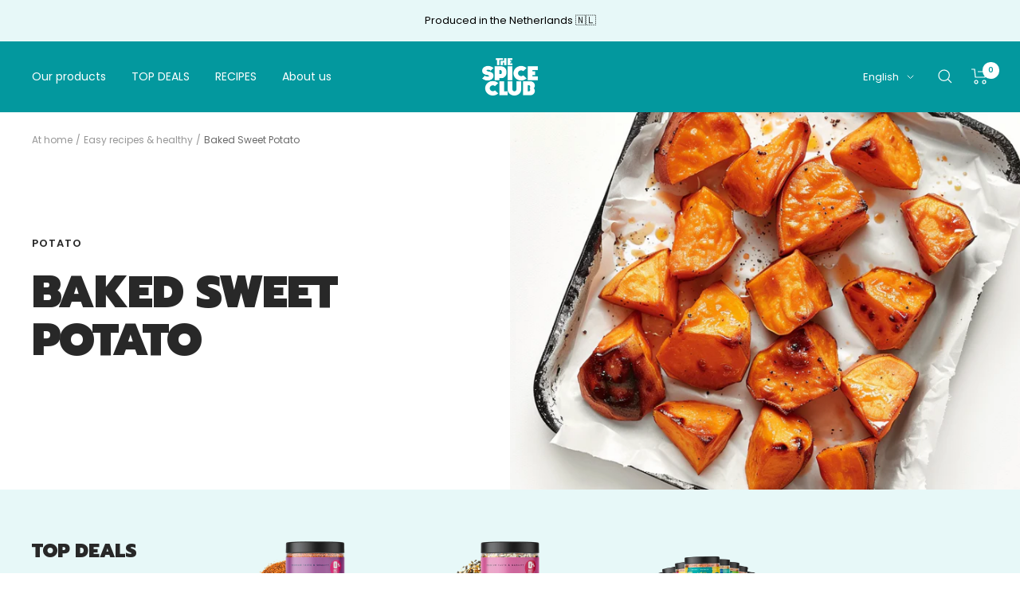

--- FILE ---
content_type: text/html; charset=utf-8
request_url: https://thespiceclub.nl/en/blogs/recepten-makkelijk-gezond/geroosterde-zoete-aardappel
body_size: 56920
content:
<!doctype html><html class="no-js" lang="en" dir="ltr">
  <head>

<!-- Server Side Tracking by Taggrs.io -->
 <script>(function(w,d,s,l,i){w[l]=w[l]||[];w[l].push({'gtm.start':new Date().getTime(),event:'gtm.js'});var f=d.getElementsByTagName(s)[0],j=d.createElement(s),dl=l!='dataLayer'?'&l='+l:'';j.async=true;j.src='https://spices.thespiceclub.nl/bSgIvv9O2U.js?tg='+i+dl;f.parentNode.insertBefore(j,f);})(window,document,'script','dataLayer','5N8F6D3');</script> 
<!-- End Server Side Tracking by Taggrs.io -->
    
  <!-- Added by AVADA Joy -->
  <script>
      window.AVADA_JOY = window.AVADA_JOY || {};
      window.AVADA_JOY.shopId = 'gM1uMDHEjW4TO4jK1cWl';
      window.AVADA_JOY.status = true;
      window.AVADA_JOY.account_enabled = false;
      window.AVADA_JOY.login_url = "\/en\/account\/login";
      window.AVADA_JOY.register_url = "\/en\/account\/register";
      window.AVADA_JOY.customer = {
        id: null,
        email: null,
        first_name: null,
        last_name: null,
        point: null
      };
      window.AVADA_JOY.placeOrder = window.AVADA_JOY.placeOrder || {};
      window.AVADA_JOY.placeOrder = {"enableCardPage":false,"status":true,"statusProductPointsCalculator":false,"productPointsCalculator":{"type":"congratulation","fontSize":14,"font":"Noto+Sans","color":"#8F00C1"},"earnPoint":10,"rateMoney":100,"earnBy":"price","statusUseCondition":false,"typeProductMatch":"all","typeCondition":"all","conditions":[{"field":"title","typeMatch":"contains","content":""}],"excludeProducts":[],"includeProducts":[]};
      window.AVADA_JOY.product = null;
      window.AVADA_JOY.page = "article";
      
    </script>

  <!-- /Added by AVADA Joy -->



    <meta charset="utf-8">
    <meta name="viewport" content="width=device-width, initial-scale=1.0, height=device-height, minimum-scale=1.0, maximum-scale=1.0">
    <meta name="theme-color" content="#03989e">

    <title>Baked Sweet Potato</title><meta name="description" content="Delicious roasted sweet potatoes, seasoned with The Spice Club Potato seasoning mix and extra virgin olive oil. Perfect as a side dish for any meal."><link rel="canonical" href="https://thespiceclub.nl/en/blogs/recepten-makkelijk-gezond/geroosterde-zoete-aardappel"><link rel="shortcut icon" href="//thespiceclub.nl/cdn/shop/files/FACEBOOK_ADD_560_x_420_px_1400_x_1400_px_1800_x_900_px_900_x_900_px_9_845bbb37-342e-4ea2-8612-ba0d822bdb5e_96x96.png?v=1681907504" type="image/png"><link rel="preconnect" href="https://cdn.shopify.com">
    <link rel="dns-prefetch" href="https://productreviews.shopifycdn.com">
    <link rel="dns-prefetch" href="https://www.google-analytics.com"><link rel="preconnect" href="https://fonts.shopifycdn.com" crossorigin><link rel="preload" as="style" href="//thespiceclub.nl/cdn/shop/t/5/assets/theme.css?v=145983576729271406581758039003">
    <link rel="preload" as="script" href="//thespiceclub.nl/cdn/shop/t/5/assets/vendor.js?v=31715688253868339281670330007">
    <link rel="preload" as="script" href="//thespiceclub.nl/cdn/shop/t/5/assets/theme.js?v=153484794287111558801670330007"><meta property="og:type" content="article">
  <meta property="og:title" content="Baked Sweet Potato"><meta property="og:image" content="http://thespiceclub.nl/cdn/shop/articles/geroosterde_zoete_aardappel.png?v=1716837958">
  <meta property="og:image:secure_url" content="https://thespiceclub.nl/cdn/shop/articles/geroosterde_zoete_aardappel.png?v=1716837958">
  <meta property="og:image:width" content="1080">
  <meta property="og:image:height" content="800"><meta property="og:description" content="Delicious roasted sweet potatoes, seasoned with The Spice Club Potato seasoning mix and extra virgin olive oil. Perfect as a side dish for any meal."><meta property="og:url" content="https://thespiceclub.nl/en/blogs/recepten-makkelijk-gezond/geroosterde-zoete-aardappel">
<meta property="og:site_name" content="The Spice Club"><meta name="twitter:card" content="summary"><meta name="twitter:title" content="Baked Sweet Potato">
  <meta name="twitter:description" content="Delicious roasted sweet potatoes, seasoned with The Spice Club Potato seasoning mix and extra virgin olive oil. Perfect as a side dish for any meal."><meta name="twitter:image" content="https://thespiceclub.nl/cdn/shop/articles/geroosterde_zoete_aardappel_1200x1200_crop_center.png?v=1716837958">
  <meta name="twitter:image:alt" content="Gebakken Zoete Aardappel">
    <!-- UC removed ld+ -->

  <script type="application/json">
  {
    "@context": "https://schema.org",
    "@type": "BlogPosting",
    "mainEntityOfPage": "/en/blogs/recepten-makkelijk-gezond/geroosterde-zoete-aardappel",
    "articleSection": "Easy recipes \u0026 healthy",
    "keywords": "Potato",
    "headline": "Baked Sweet Potato",
    "description": "Delicious roasted sweet potatoes, seasoned with The Spice Club Potato seasoning mix and extra virgin olive oil. Perfect as a side dish for any meal.",
    "dateCreated": "2024-05-27T21:23:32",
    "datePublished": "2024-05-27T21:26:00",
    "dateModified": "2024-05-27T21:26:00",
    "image": {
      "@type": "ImageObject",
      "url": "https://thespiceclub.nl/cdn/shop/articles/geroosterde_zoete_aardappel.png?v=1716837958&width=1024",
      "image": "https://thespiceclub.nl/cdn/shop/articles/geroosterde_zoete_aardappel.png?v=1716837958&width=1024",
      "name": "Gebakken Zoete Aardappel",
      "width": "1024",
      "height": "1024"
    },
    "author": {
      "@type": "Person",
      "name": "Gijs Schuilingh",
      "givenName": "Gijs",
      "familyName": "Schuilingh"
    },
    "publisher": {
      "@type": "Organization",
      "name": "The Spice Club"
    },
    "commentCount": 0,
    "comment": []
  }
  </script>


<!-- UC removed ld+ -->

  <script type="application/json">
  {
    "@context": "https://schema.org",
    "@type": "BreadcrumbList",
  "itemListElement": [{
      "@type": "ListItem",
      "position": 1,
      "name": "At home",
      "item": "https://thespiceclub.nl"
    },{
          "@type": "ListItem",
          "position": 2,
          "name": "Easy recipes \u0026 healthy",
          "item": "https://thespiceclub.nl/en/blogs/recepten-makkelijk-gezond"
        }, {
          "@type": "ListItem",
          "position": 3,
          "name": "Easy recipes \u0026 healthy",
          "item": "https://thespiceclub.nl/en/blogs/recepten-makkelijk-gezond/geroosterde-zoete-aardappel"
        }]
  }
  </script>


    <link rel="preload" href="//thespiceclub.nl/cdn/fonts/prompt/prompt_n9.f3543f9d5fcc5013cb1d7a07bc4cf0bee18a6d8e.woff2" as="font" type="font/woff2" crossorigin><link rel="preload" href="//thespiceclub.nl/cdn/fonts/poppins/poppins_n4.0ba78fa5af9b0e1a374041b3ceaadf0a43b41362.woff2" as="font" type="font/woff2" crossorigin><style>
  /* Typography (heading) */
  @font-face {
  font-family: Prompt;
  font-weight: 900;
  font-style: normal;
  font-display: swap;
  src: url("//thespiceclub.nl/cdn/fonts/prompt/prompt_n9.f3543f9d5fcc5013cb1d7a07bc4cf0bee18a6d8e.woff2") format("woff2"),
       url("//thespiceclub.nl/cdn/fonts/prompt/prompt_n9.4052ad85a487ab30c1b300ae950975476b3fca89.woff") format("woff");
}

@font-face {
  font-family: Prompt;
  font-weight: 900;
  font-style: italic;
  font-display: swap;
  src: url("//thespiceclub.nl/cdn/fonts/prompt/prompt_i9.d41330e9edf52e50f0359fa334d4ceb759e5b790.woff2") format("woff2"),
       url("//thespiceclub.nl/cdn/fonts/prompt/prompt_i9.2b8311c766e42189bac991e29cd4d544ac5e9a93.woff") format("woff");
}

/* Typography (body) */
  @font-face {
  font-family: Poppins;
  font-weight: 400;
  font-style: normal;
  font-display: swap;
  src: url("//thespiceclub.nl/cdn/fonts/poppins/poppins_n4.0ba78fa5af9b0e1a374041b3ceaadf0a43b41362.woff2") format("woff2"),
       url("//thespiceclub.nl/cdn/fonts/poppins/poppins_n4.214741a72ff2596839fc9760ee7a770386cf16ca.woff") format("woff");
}

@font-face {
  font-family: Poppins;
  font-weight: 400;
  font-style: italic;
  font-display: swap;
  src: url("//thespiceclub.nl/cdn/fonts/poppins/poppins_i4.846ad1e22474f856bd6b81ba4585a60799a9f5d2.woff2") format("woff2"),
       url("//thespiceclub.nl/cdn/fonts/poppins/poppins_i4.56b43284e8b52fc64c1fd271f289a39e8477e9ec.woff") format("woff");
}

@font-face {
  font-family: Poppins;
  font-weight: 600;
  font-style: normal;
  font-display: swap;
  src: url("//thespiceclub.nl/cdn/fonts/poppins/poppins_n6.aa29d4918bc243723d56b59572e18228ed0786f6.woff2") format("woff2"),
       url("//thespiceclub.nl/cdn/fonts/poppins/poppins_n6.5f815d845fe073750885d5b7e619ee00e8111208.woff") format("woff");
}

@font-face {
  font-family: Poppins;
  font-weight: 600;
  font-style: italic;
  font-display: swap;
  src: url("//thespiceclub.nl/cdn/fonts/poppins/poppins_i6.bb8044d6203f492888d626dafda3c2999253e8e9.woff2") format("woff2"),
       url("//thespiceclub.nl/cdn/fonts/poppins/poppins_i6.e233dec1a61b1e7dead9f920159eda42280a02c3.woff") format("woff");
}

:root {--heading-color: 40, 40, 40;
    --text-color: 0, 0, 0;
    --background: 255, 255, 255;
    --secondary-background: 231, 248, 248;
    --border-color: 217, 217, 217;
    --border-color-darker: 153, 153, 153;
    --success-color: 46, 158, 123;
    --success-background: 213, 236, 229;
    --error-color: 222, 42, 42;
    --error-background: 253, 240, 240;
    --primary-button-background: 4, 105, 124;
    --primary-button-text-color: 255, 255, 255;
    --secondary-button-background: 3, 152, 158;
    --secondary-button-text-color: 255, 255, 255;
    --product-star-rating: 246, 164, 41;
    --product-on-sale-accent: 3, 152, 158;
    --product-sold-out-accent: 111, 113, 155;
    --product-custom-label-background: 4, 105, 124;
    --product-custom-label-text-color: 255, 255, 255;
    --product-custom-label-2-background: 4, 105, 124;
    --product-custom-label-2-text-color: 255, 255, 255;
    --product-low-stock-text-color: 222, 42, 42;
    --product-in-stock-text-color: 46, 158, 123;
    --loading-bar-background: 0, 0, 0;

    /* We duplicate some "base" colors as root colors, which is useful to use on drawer elements or popover without. Those should not be overridden to avoid issues */
    --root-heading-color: 40, 40, 40;
    --root-text-color: 0, 0, 0;
    --root-background: 255, 255, 255;
    --root-border-color: 217, 217, 217;
    --root-primary-button-background: 4, 105, 124;
    --root-primary-button-text-color: 255, 255, 255;

    --base-font-size: 14px;
    --heading-font-family: Prompt, sans-serif;
    --heading-font-weight: 900;
    --heading-font-style: normal;
    --heading-text-transform: uppercase;
    --text-font-family: Poppins, sans-serif;
    --text-font-weight: 400;
    --text-font-style: normal;
    --text-font-bold-weight: 600;

    /* Typography (font size) */
    --heading-xxsmall-font-size: 11px;
    --heading-xsmall-font-size: 11px;
    --heading-small-font-size: 12px;
    --heading-large-font-size: 36px;
    --heading-h1-font-size: 36px;
    --heading-h2-font-size: 30px;
    --heading-h3-font-size: 26px;
    --heading-h4-font-size: 24px;
    --heading-h5-font-size: 20px;
    --heading-h6-font-size: 16px;

    /* Control the look and feel of the theme by changing radius of various elements */
    --button-border-radius: 6px;
    --block-border-radius: 8px;
    --block-border-radius-reduced: 4px;
    --color-swatch-border-radius: 0px;

    /* Button size */
    --button-height: 48px;
    --button-small-height: 40px;

    /* Form related */
    --form-input-field-height: 48px;
    --form-input-gap: 16px;
    --form-submit-margin: 24px;

    /* Product listing related variables */
    --product-list-block-spacing: 32px;

    /* Video related */
    --play-button-background: 255, 255, 255;
    --play-button-arrow: 0, 0, 0;

    /* RTL support */
    --transform-logical-flip: 1;
    --transform-origin-start: left;
    --transform-origin-end: right;

    /* Other */
    --zoom-cursor-svg-url: url(//thespiceclub.nl/cdn/shop/t/5/assets/zoom-cursor.svg?v=124394885508158992181746379018);
    --arrow-right-svg-url: url(//thespiceclub.nl/cdn/shop/t/5/assets/arrow-right.svg?v=28832371729054011561721945143);
    --arrow-left-svg-url: url(//thespiceclub.nl/cdn/shop/t/5/assets/arrow-left.svg?v=47624417225440425351721945142);

    /* Some useful variables that we can reuse in our CSS. Some explanation are needed for some of them:
       - container-max-width-minus-gutters: represents the container max width without the edge gutters
       - container-outer-width: considering the screen width, represent all the space outside the container
       - container-outer-margin: same as container-outer-width but get set to 0 inside a container
       - container-inner-width: the effective space inside the container (minus gutters)
       - grid-column-width: represents the width of a single column of the grid
       - vertical-breather: this is a variable that defines the global "spacing" between sections, and inside the section
                            to create some "breath" and minimum spacing
     */
    --container-max-width: 1600px;
    --container-gutter: 24px;
    --container-max-width-minus-gutters: calc(var(--container-max-width) - (var(--container-gutter)) * 2);
    --container-outer-width: max(calc((100vw - var(--container-max-width-minus-gutters)) / 2), var(--container-gutter));
    --container-outer-margin: var(--container-outer-width);
    --container-inner-width: calc(100vw - var(--container-outer-width) * 2);

    --grid-column-count: 10;
    --grid-gap: 24px;
    --grid-column-width: calc((100vw - var(--container-outer-width) * 2 - var(--grid-gap) * (var(--grid-column-count) - 1)) / var(--grid-column-count));

    --vertical-breather: 48px;
    --vertical-breather-tight: 48px;

    /* Shopify related variables */
    --payment-terms-background-color: #ffffff;
  }

  @media screen and (min-width: 741px) {
    :root {
      --container-gutter: 40px;
      --grid-column-count: 20;
      --vertical-breather: 64px;
      --vertical-breather-tight: 64px;

      /* Typography (font size) */
      --heading-xsmall-font-size: 12px;
      --heading-small-font-size: 13px;
      --heading-large-font-size: 52px;
      --heading-h1-font-size: 48px;
      --heading-h2-font-size: 38px;
      --heading-h3-font-size: 32px;
      --heading-h4-font-size: 24px;
      --heading-h5-font-size: 20px;
      --heading-h6-font-size: 18px;

      /* Form related */
      --form-input-field-height: 52px;
      --form-submit-margin: 32px;

      /* Button size */
      --button-height: 52px;
      --button-small-height: 44px;
    }
  }

  @media screen and (min-width: 1200px) {
    :root {
      --vertical-breather: 80px;
      --vertical-breather-tight: 64px;
      --product-list-block-spacing: 48px;

      /* Typography */
      --heading-large-font-size: 64px;
      --heading-h1-font-size: 56px;
      --heading-h2-font-size: 48px;
      --heading-h3-font-size: 36px;
      --heading-h4-font-size: 30px;
      --heading-h5-font-size: 24px;
      --heading-h6-font-size: 18px;
    }
  }

  @media screen and (min-width: 1600px) {
    :root {
      --vertical-breather: 90px;
      --vertical-breather-tight: 64px;
    }
  }
</style>
    <script>
  // This allows to expose several variables to the global scope, to be used in scripts
  window.themeVariables = {
    settings: {
      direction: "ltr",
      pageType: "article",
      cartCount: 0,
      moneyFormat: "€{{amount_with_comma_separator}}",
      moneyWithCurrencyFormat: "€{{amount_with_comma_separator}} EUR",
      showVendor: false,
      discountMode: "saving",
      currencyCodeEnabled: false,
      searchMode: "product,article,collection",
      searchUnavailableProducts: "last",
      cartType: "drawer",
      cartCurrency: "EUR",
      mobileZoomFactor: 2.5
    },

    routes: {
      host: "thespiceclub.nl",
      rootUrl: "\/en",
      rootUrlWithoutSlash: "\/en",
      cartUrl: "\/en\/cart",
      cartAddUrl: "\/en\/cart\/add",
      cartChangeUrl: "\/en\/cart\/change",
      searchUrl: "\/en\/search",
      predictiveSearchUrl: "\/en\/search\/suggest",
      productRecommendationsUrl: "\/en\/recommendations\/products"
    },

    strings: {
      accessibilityDelete: "To delete",
      accessibilityClose: "Near",
      collectionSoldOut: "Solder",
      collectionDiscount: "☀️ DISCOUNT @savings@",
      productSalePrice: "Selling price",
      productRegularPrice: "Normal price",
      productFormUnavailable: "Not available",
      productFormSoldOut: "Solder",
      productFormPreOrder: "➔ Pre-order",
      productFormAddToCart: "+ in shopping cart",
      searchNoResults: "No results could be found.",
      searchNewSearch: "New search",
      searchProducts: "Products",
      searchArticles: "Recipes",
      searchPages: "Pages",
      searchCollections: "Collections",
      cartViewCart: "View shopping cart",
      cartItemAdded: "Item added to your cart!",
      cartItemAddedShort: "Added to your shopping cart!",
      cartAddOrderNote: "Add order note",
      cartEditOrderNote: "Order Note Edit",
      shippingEstimatorNoResults: "Sorry, we don\u0026#39;t send to your address.",
      shippingEstimatorOneResult: "There is one shipping rate for your address:",
      shippingEstimatorMultipleResults: "There are various shipping rates for your address:",
      shippingEstimatorError: "One or more mistakes occurred when collecting the shipping costs:"
    },

    libs: {
      flickity: "\/\/thespiceclub.nl\/cdn\/shop\/t\/5\/assets\/flickity.js?v=176646718982628074891670330006",
      photoswipe: "\/\/thespiceclub.nl\/cdn\/shop\/t\/5\/assets\/photoswipe.js?v=132268647426145925301670330006",
      qrCode: "\/\/thespiceclub.nl\/cdn\/shopifycloud\/storefront\/assets\/themes_support\/vendor\/qrcode-3f2b403b.js"
    },

    breakpoints: {
      phone: 'screen and (max-width: 740px)',
      tablet: 'screen and (min-width: 741px) and (max-width: 999px)',
      tabletAndUp: 'screen and (min-width: 741px)',
      pocket: 'screen and (max-width: 999px)',
      lap: 'screen and (min-width: 1000px) and (max-width: 1199px)',
      lapAndUp: 'screen and (min-width: 1000px)',
      desktop: 'screen and (min-width: 1200px)',
      wide: 'screen and (min-width: 1400px)'
    }
  };

  window.addEventListener('pageshow', async () => {
    const cartContent = await (await fetch(`${window.themeVariables.routes.cartUrl}.js`, {cache: 'reload'})).json();
    document.documentElement.dispatchEvent(new CustomEvent('cart:refresh', {detail: {cart: cartContent}}));
  });

  if ('noModule' in HTMLScriptElement.prototype) {
    // Old browsers (like IE) that does not support module will be considered as if not executing JS at all
    document.documentElement.className = document.documentElement.className.replace('no-js', 'js');

    requestAnimationFrame(() => {
      const viewportHeight = (window.visualViewport ? window.visualViewport.height : document.documentElement.clientHeight);
      document.documentElement.style.setProperty('--window-height',viewportHeight + 'px');
    });
  }</script>

    <link rel="stylesheet" href="//thespiceclub.nl/cdn/shop/t/5/assets/theme.css?v=145983576729271406581758039003">

    <script src="//thespiceclub.nl/cdn/shop/t/5/assets/vendor.js?v=31715688253868339281670330007" defer></script>
    <script src="//thespiceclub.nl/cdn/shop/t/5/assets/theme.js?v=153484794287111558801670330007" defer></script>

    <script>window.performance && window.performance.mark && window.performance.mark('shopify.content_for_header.start');</script><meta name="facebook-domain-verification" content="nibp0nm5k0in7iwecr0ntl1ixp4o84">
<meta id="shopify-digital-wallet" name="shopify-digital-wallet" content="/57082708027/digital_wallets/dialog">
<link rel="alternate" type="application/atom+xml" title="Feed" href="/en/blogs/recepten-makkelijk-gezond.atom" />
<link rel="alternate" hreflang="x-default" href="https://thespiceclub.nl/blogs/recepten-makkelijk-gezond/geroosterde-zoete-aardappel">
<link rel="alternate" hreflang="nl" href="https://thespiceclub.nl/blogs/recepten-makkelijk-gezond/geroosterde-zoete-aardappel">
<link rel="alternate" hreflang="en" href="https://thespiceclub.nl/en/blogs/recepten-makkelijk-gezond/geroosterde-zoete-aardappel">
<link rel="alternate" hreflang="nl-BE" href="https://thespiceclub.be/blogs/recepten-makkelijk-gezond/geroosterde-zoete-aardappel">
<script async="async" src="/checkouts/internal/preloads.js?locale=en-NL"></script>
<script id="shopify-features" type="application/json">{"accessToken":"2f000bd74a437038c734070f6ef57a3a","betas":["rich-media-storefront-analytics"],"domain":"thespiceclub.nl","predictiveSearch":true,"shopId":57082708027,"locale":"en"}</script>
<script>var Shopify = Shopify || {};
Shopify.shop = "gijsschuilingh.myshopify.com";
Shopify.locale = "en";
Shopify.currency = {"active":"EUR","rate":"1.0"};
Shopify.country = "NL";
Shopify.theme = {"name":"THE SPICE CLUB","id":126699864123,"schema_name":"Focal","schema_version":"9.1.0","theme_store_id":714,"role":"main"};
Shopify.theme.handle = "null";
Shopify.theme.style = {"id":null,"handle":null};
Shopify.cdnHost = "thespiceclub.nl/cdn";
Shopify.routes = Shopify.routes || {};
Shopify.routes.root = "/en/";</script>
<script type="module">!function(o){(o.Shopify=o.Shopify||{}).modules=!0}(window);</script>
<script>!function(o){function n(){var o=[];function n(){o.push(Array.prototype.slice.apply(arguments))}return n.q=o,n}var t=o.Shopify=o.Shopify||{};t.loadFeatures=n(),t.autoloadFeatures=n()}(window);</script>
<script id="shop-js-analytics" type="application/json">{"pageType":"article"}</script>
<script defer="defer" async type="module" src="//thespiceclub.nl/cdn/shopifycloud/shop-js/modules/v2/client.init-shop-cart-sync_IZsNAliE.en.esm.js"></script>
<script defer="defer" async type="module" src="//thespiceclub.nl/cdn/shopifycloud/shop-js/modules/v2/chunk.common_0OUaOowp.esm.js"></script>
<script type="module">
  await import("//thespiceclub.nl/cdn/shopifycloud/shop-js/modules/v2/client.init-shop-cart-sync_IZsNAliE.en.esm.js");
await import("//thespiceclub.nl/cdn/shopifycloud/shop-js/modules/v2/chunk.common_0OUaOowp.esm.js");

  window.Shopify.SignInWithShop?.initShopCartSync?.({"fedCMEnabled":true,"windoidEnabled":true});

</script>
<script>(function() {
  var isLoaded = false;
  function asyncLoad() {
    if (isLoaded) return;
    isLoaded = true;
    var urls = ["https:\/\/cdn.shopify.com\/s\/files\/1\/0570\/8270\/8027\/t\/5\/assets\/postscript-sdk.js?v=1673611185\u0026shopId=254391\u0026shop=gijsschuilingh.myshopify.com","https:\/\/d1639lhkj5l89m.cloudfront.net\/js\/storefront\/uppromote.js?shop=gijsschuilingh.myshopify.com","https:\/\/static.klaviyo.com\/onsite\/js\/klaviyo.js?company_id=R36F4H\u0026shop=gijsschuilingh.myshopify.com"];
    for (var i = 0; i < urls.length; i++) {
      var s = document.createElement('script');
      s.type = 'text/javascript';
      s.async = true;
      s.src = urls[i];
      var x = document.getElementsByTagName('script')[0];
      x.parentNode.insertBefore(s, x);
    }
  };
  if(window.attachEvent) {
    window.attachEvent('onload', asyncLoad);
  } else {
    window.addEventListener('load', asyncLoad, false);
  }
})();</script>
<script id="__st">var __st={"a":57082708027,"offset":3600,"reqid":"18399f49-5b8d-42f8-b5ee-4f0579206684-1768436551","pageurl":"thespiceclub.nl\/en\/blogs\/recepten-makkelijk-gezond\/geroosterde-zoete-aardappel","s":"articles-608607109461","u":"8b32d93b72d4","p":"article","rtyp":"article","rid":608607109461};</script>
<script>window.ShopifyPaypalV4VisibilityTracking = true;</script>
<script id="captcha-bootstrap">!function(){'use strict';const t='contact',e='account',n='new_comment',o=[[t,t],['blogs',n],['comments',n],[t,'customer']],c=[[e,'customer_login'],[e,'guest_login'],[e,'recover_customer_password'],[e,'create_customer']],r=t=>t.map((([t,e])=>`form[action*='/${t}']:not([data-nocaptcha='true']) input[name='form_type'][value='${e}']`)).join(','),a=t=>()=>t?[...document.querySelectorAll(t)].map((t=>t.form)):[];function s(){const t=[...o],e=r(t);return a(e)}const i='password',u='form_key',d=['recaptcha-v3-token','g-recaptcha-response','h-captcha-response',i],f=()=>{try{return window.sessionStorage}catch{return}},m='__shopify_v',_=t=>t.elements[u];function p(t,e,n=!1){try{const o=window.sessionStorage,c=JSON.parse(o.getItem(e)),{data:r}=function(t){const{data:e,action:n}=t;return t[m]||n?{data:e,action:n}:{data:t,action:n}}(c);for(const[e,n]of Object.entries(r))t.elements[e]&&(t.elements[e].value=n);n&&o.removeItem(e)}catch(o){console.error('form repopulation failed',{error:o})}}const l='form_type',E='cptcha';function T(t){t.dataset[E]=!0}const w=window,h=w.document,L='Shopify',v='ce_forms',y='captcha';let A=!1;((t,e)=>{const n=(g='f06e6c50-85a8-45c8-87d0-21a2b65856fe',I='https://cdn.shopify.com/shopifycloud/storefront-forms-hcaptcha/ce_storefront_forms_captcha_hcaptcha.v1.5.2.iife.js',D={infoText:'Protected by hCaptcha',privacyText:'Privacy',termsText:'Terms'},(t,e,n)=>{const o=w[L][v],c=o.bindForm;if(c)return c(t,g,e,D).then(n);var r;o.q.push([[t,g,e,D],n]),r=I,A||(h.body.append(Object.assign(h.createElement('script'),{id:'captcha-provider',async:!0,src:r})),A=!0)});var g,I,D;w[L]=w[L]||{},w[L][v]=w[L][v]||{},w[L][v].q=[],w[L][y]=w[L][y]||{},w[L][y].protect=function(t,e){n(t,void 0,e),T(t)},Object.freeze(w[L][y]),function(t,e,n,w,h,L){const[v,y,A,g]=function(t,e,n){const i=e?o:[],u=t?c:[],d=[...i,...u],f=r(d),m=r(i),_=r(d.filter((([t,e])=>n.includes(e))));return[a(f),a(m),a(_),s()]}(w,h,L),I=t=>{const e=t.target;return e instanceof HTMLFormElement?e:e&&e.form},D=t=>v().includes(t);t.addEventListener('submit',(t=>{const e=I(t);if(!e)return;const n=D(e)&&!e.dataset.hcaptchaBound&&!e.dataset.recaptchaBound,o=_(e),c=g().includes(e)&&(!o||!o.value);(n||c)&&t.preventDefault(),c&&!n&&(function(t){try{if(!f())return;!function(t){const e=f();if(!e)return;const n=_(t);if(!n)return;const o=n.value;o&&e.removeItem(o)}(t);const e=Array.from(Array(32),(()=>Math.random().toString(36)[2])).join('');!function(t,e){_(t)||t.append(Object.assign(document.createElement('input'),{type:'hidden',name:u})),t.elements[u].value=e}(t,e),function(t,e){const n=f();if(!n)return;const o=[...t.querySelectorAll(`input[type='${i}']`)].map((({name:t})=>t)),c=[...d,...o],r={};for(const[a,s]of new FormData(t).entries())c.includes(a)||(r[a]=s);n.setItem(e,JSON.stringify({[m]:1,action:t.action,data:r}))}(t,e)}catch(e){console.error('failed to persist form',e)}}(e),e.submit())}));const S=(t,e)=>{t&&!t.dataset[E]&&(n(t,e.some((e=>e===t))),T(t))};for(const o of['focusin','change'])t.addEventListener(o,(t=>{const e=I(t);D(e)&&S(e,y())}));const B=e.get('form_key'),M=e.get(l),P=B&&M;t.addEventListener('DOMContentLoaded',(()=>{const t=y();if(P)for(const e of t)e.elements[l].value===M&&p(e,B);[...new Set([...A(),...v().filter((t=>'true'===t.dataset.shopifyCaptcha))])].forEach((e=>S(e,t)))}))}(h,new URLSearchParams(w.location.search),n,t,e,['guest_login'])})(!0,!0)}();</script>
<script integrity="sha256-4kQ18oKyAcykRKYeNunJcIwy7WH5gtpwJnB7kiuLZ1E=" data-source-attribution="shopify.loadfeatures" defer="defer" src="//thespiceclub.nl/cdn/shopifycloud/storefront/assets/storefront/load_feature-a0a9edcb.js" crossorigin="anonymous"></script>
<script data-source-attribution="shopify.dynamic_checkout.dynamic.init">var Shopify=Shopify||{};Shopify.PaymentButton=Shopify.PaymentButton||{isStorefrontPortableWallets:!0,init:function(){window.Shopify.PaymentButton.init=function(){};var t=document.createElement("script");t.src="https://thespiceclub.nl/cdn/shopifycloud/portable-wallets/latest/portable-wallets.en.js",t.type="module",document.head.appendChild(t)}};
</script>
<script data-source-attribution="shopify.dynamic_checkout.buyer_consent">
  function portableWalletsHideBuyerConsent(e){var t=document.getElementById("shopify-buyer-consent"),n=document.getElementById("shopify-subscription-policy-button");t&&n&&(t.classList.add("hidden"),t.setAttribute("aria-hidden","true"),n.removeEventListener("click",e))}function portableWalletsShowBuyerConsent(e){var t=document.getElementById("shopify-buyer-consent"),n=document.getElementById("shopify-subscription-policy-button");t&&n&&(t.classList.remove("hidden"),t.removeAttribute("aria-hidden"),n.addEventListener("click",e))}window.Shopify?.PaymentButton&&(window.Shopify.PaymentButton.hideBuyerConsent=portableWalletsHideBuyerConsent,window.Shopify.PaymentButton.showBuyerConsent=portableWalletsShowBuyerConsent);
</script>
<script data-source-attribution="shopify.dynamic_checkout.cart.bootstrap">document.addEventListener("DOMContentLoaded",(function(){function t(){return document.querySelector("shopify-accelerated-checkout-cart, shopify-accelerated-checkout")}if(t())Shopify.PaymentButton.init();else{new MutationObserver((function(e,n){t()&&(Shopify.PaymentButton.init(),n.disconnect())})).observe(document.body,{childList:!0,subtree:!0})}}));
</script>

<script>window.performance && window.performance.mark && window.performance.mark('shopify.content_for_header.end');</script>
    
  <!-- SchemaAPP Liquid Start -->



<!-- SchemaAPP Liquid End -->

      <script type="text/javascript" id="loop-subscription-script" src="//thespiceclub.nl/cdn/shop/t/5/assets/loop-widget.js?v=160982177104742768441683880021"></script>
<script>  
  (function() {
      class Lucrative_DataLayer {
        constructor() {
          window.dataLayer = window.dataLayer || []; 
          
          // use a prefix of events name
          this.eventPrefix = '';

          //Keep the value false to get non-formatted product ID
          this.formattedItemId = true; 

          // data schema
          this.dataSchema = {
            ecommerce: {
                show: true
            },
            dynamicRemarketing: {
                show: false,
                business_vertical: 'retail'
            }
          }

          // add to wishlist selectors
          this.addToWishListSelectors = {
            'addWishListIcon': '',
            'gridItemSelector': '',
            'productLinkSelector': 'a[href*="/products/"]'
          }

          // quick view selectors
          this.quickViewSelector = {
            'quickViewElement': '',
            'gridItemSelector': '',
            'productLinkSelector': 'a[href*="/products/"]'
          }

          // mini cart button selector
          this.miniCartButton = [
            'a[href="/cart"]', 
          ];
          this.miniCartAppersOn = 'click';


          // begin checkout buttons/links selectors
          this.beginCheckoutButtons = [
            'input[name="checkout"]',
            'button[name="checkout"]',
            'a[href="/checkout"]',
            '.additional-checkout-buttons',
          ];

          // direct checkout button selector
          this.shopifyDirectCheckoutButton = [
            '.shopify-payment-button'
          ]

          //Keep the value true if Add to Cart redirects to the cart page
          this.isAddToCartRedirect = false;
          
          // keep the value false if cart items increment/decrement/remove refresh page 
          this.isAjaxCartIncrementDecrement = true;
          

          // Caution: Do not modify anything below this line, as it may result in it not functioning correctly.
          this.cart = {"note":null,"attributes":{},"original_total_price":0,"total_price":0,"total_discount":0,"total_weight":0.0,"item_count":0,"items":[],"requires_shipping":false,"currency":"EUR","items_subtotal_price":0,"cart_level_discount_applications":[],"checkout_charge_amount":0}
          this.countryCode = "NL";
          this.collectData();  
          this.storeURL = "https://thespiceclub.nl";
          localStorage.setItem('shopCountryCode', this.countryCode);
        }

        updateCart() {
          fetch("/cart.js")
          .then((response) => response.json())
          .then((data) => {
            this.cart = data;
          });
        }

       debounce(delay) {         
          let timeoutId;
          return function(func) {
            const context = this;
            const args = arguments;
            
            clearTimeout(timeoutId);
            
            timeoutId = setTimeout(function() {
              func.apply(context, args);
            }, delay);
          };
        }

        collectData() { 
            this.customerData();
            this.ajaxRequestData();
            this.searchPageData();
            this.miniCartData();
            this.beginCheckoutData();
  
            
  
            
  
            
            
            this.addToWishListData();
            this.quickViewData();
            this.formData();
            this.phoneClickData();
            this.emailClickData();
        }        

        //logged in customer data 
        customerData() {
            const currentUser = {};
            

            if (currentUser.email) {
              currentUser.hash_email = "e3b0c44298fc1c149afbf4c8996fb92427ae41e4649b934ca495991b7852b855"
            }

            if (currentUser.phone) {
              currentUser.hash_phone = "e3b0c44298fc1c149afbf4c8996fb92427ae41e4649b934ca495991b7852b855"
            }

            window.dataLayer = window.dataLayer || [];
            dataLayer.push({
              customer: currentUser
            });
        }

        // add_to_cart, remove_from_cart, search
        ajaxRequestData() {
          const self = this;
          
          // handle non-ajax add to cart
          if(this.isAddToCartRedirect) {
            document.addEventListener('submit', function(event) {
              const addToCartForm = event.target.closest('form[action="/cart/add"]');
              if(addToCartForm) {
                event.preventDefault();
                
                const formData = new FormData(addToCartForm);
            
                fetch(window.Shopify.routes.root + 'cart/add.js', {
                  method: 'POST',
                  body: formData
                })
                .then(response => {
                    window.location.href = "/en/cart";
                })
                .catch((error) => {
                  console.error('Error:', error);
                });
              }
            });
          }
          
          // fetch
          let originalFetch = window.fetch;
          let debounce = this.debounce(800);
          
          window.fetch = function () {
            return originalFetch.apply(this, arguments).then((response) => {
              if (response.ok) {
                let cloneResponse = response.clone();
                let requestURL = arguments[0];
                
                if(/.*\/search\/?.*\?.*q=.+/.test(requestURL) && !requestURL.includes('&requestFrom=uldt')) {   
                  const queryString = requestURL.split('?')[1];
                  const urlParams = new URLSearchParams(queryString);
                  const search_term = urlParams.get("q");

                  debounce(function() {
                    fetch(`${self.storeURL}/search/suggest.json?q=${search_term}&resources[type]=product&requestFrom=uldt`)
                      .then(res => res.json())
                      .then(function(data) {
                            const products = data.resources.results.products;
                            if(products.length) {
                              const fetchRequests = products.map(product =>
                                fetch(`${self.storeURL}/${product.url.split('?')[0]}.js`)
                                  .then(response => response.json())
                                  .catch(error => console.error('Error fetching:', error))
                              );

                              Promise.all(fetchRequests)
                                .then(products => {
                                    const items = products.map((product) => {
                                      return {
                                        product_id: product.id,
                                        product_title: product.title,
                                        variant_id: product.variants[0].id,
                                        variant_title: product.variants[0].title,
                                        vendor: product.vendor,
                                        total_discount: 0,
                                        final_price: product.price_min,
                                        product_type: product.type, 
                                        quantity: 1
                                      }
                                    });

                                    self.ecommerceDataLayer('search', {search_term, items});
                                })
                            }else {
                              self.ecommerceDataLayer('search', {search_term, items: []});
                            }
                      });
                  });
                }
                else if (requestURL.includes("/cart/add")) {
                  cloneResponse.text().then((text) => {
                    let data = JSON.parse(text);

                    if(data.items && Array.isArray(data.items)) {
                      data.items.forEach(function(item) {
                         self.ecommerceDataLayer('add_to_cart', {items: [item]});
                      })
                    } else {
                      self.ecommerceDataLayer('add_to_cart', {items: [data]});
                    }
                    self.updateCart();
                  });
                }else if(requestURL.includes("/cart/change") || requestURL.includes("/cart/update")) {
                  
                   cloneResponse.text().then((text) => {
                     
                    let newCart = JSON.parse(text);
                    let newCartItems = newCart.items;
                    let oldCartItems = self.cart.items;

                    for(let i = 0; i < oldCartItems.length; i++) {
                      let item = oldCartItems[i];
                      let newItem = newCartItems.find(newItems => newItems.id === item.id);


                      if(newItem) {

                        if(newItem.quantity > item.quantity) {
                          // cart item increment
                          let quantity = (newItem.quantity - item.quantity);
                          let updatedItem = {...item, quantity}
                          self.ecommerceDataLayer('add_to_cart', {items: [updatedItem]});
                          self.updateCart(); 

                        }else if(newItem.quantity < item.quantity) {
                          // cart item decrement
                          let quantity = (item.quantity - newItem.quantity);
                          let updatedItem = {...item, quantity}
                          self.ecommerceDataLayer('remove_from_cart', {items: [updatedItem]});
                          self.updateCart(); 
                        }
                        

                      }else {
                        self.ecommerceDataLayer('remove_from_cart', {items: [item]});
                        self.updateCart(); 
                      }
                    }
                     
                  });
                }
              }
              return response;
            });
          }
          // end fetch 


          //xhr
          var origXMLHttpRequest = XMLHttpRequest;
          XMLHttpRequest = function() {
            var requestURL;
    
            var xhr = new origXMLHttpRequest();
            var origOpen = xhr.open;
            var origSend = xhr.send;
            
            // Override the `open` function.
            xhr.open = function(method, url) {
                requestURL = url;
                return origOpen.apply(this, arguments);
            };
    
    
            xhr.send = function() {
    
                // Only proceed if the request URL matches what we're looking for.
                if (requestURL.includes("/cart/add") || requestURL.includes("/cart/change") || /.*\/search\/?.*\?.*q=.+/.test(requestURL)) {
        
                    xhr.addEventListener('load', function() {
                        if (xhr.readyState === 4) {
                            if (xhr.status >= 200 && xhr.status < 400) { 

                              if(/.*\/search\/?.*\?.*q=.+/.test(requestURL) && !requestURL.includes('&requestFrom=uldt')) {
                                const queryString = requestURL.split('?')[1];
                                const urlParams = new URLSearchParams(queryString);
                                const search_term = urlParams.get("q");

                                debounce(function() {
                                    fetch(`${self.storeURL}/search/suggest.json?q=${search_term}&resources[type]=product&requestFrom=uldt`)
                                      .then(res => res.json())
                                      .then(function(data) {
                                            const products = data.resources.results.products;
                                            if(products.length) {
                                              const fetchRequests = products.map(product =>
                                                fetch(`${self.storeURL}/${product.url.split('?')[0]}.js`)
                                                  .then(response => response.json())
                                                  .catch(error => console.error('Error fetching:', error))
                                              );
                
                                              Promise.all(fetchRequests)
                                                .then(products => {
                                                    const items = products.map((product) => {
                                                      return {
                                                        product_id: product.id,
                                                        product_title: product.title,
                                                        variant_id: product.variants[0].id,
                                                        variant_title: product.variants[0].title,
                                                        vendor: product.vendor,
                                                        total_discount: 0,
                                                        final_price: product.price_min,
                                                        product_type: product.type, 
                                                        quantity: 1
                                                      }
                                                    });
                
                                                    self.ecommerceDataLayer('search', {search_term, items});
                                                })
                                            }else {
                                              self.ecommerceDataLayer('search', {search_term, items: []});
                                            }
                                      });
                                  });

                              }

                              else if(requestURL.includes("/cart/add")) {
                                  const data = JSON.parse(xhr.responseText);

                                  if(data.items && Array.isArray(data.items)) {
                                    data.items.forEach(function(item) {
                                        self.ecommerceDataLayer('add_to_cart', {items: [item]});
                                      })
                                  } else {
                                    self.ecommerceDataLayer('add_to_cart', {items: [data]});
                                  }
                                  self.updateCart();
                                 
                               }else if(requestURL.includes("/cart/change")) {
                                 
                                  const newCart = JSON.parse(xhr.responseText);
                                  const newCartItems = newCart.items;
                                  let oldCartItems = self.cart.items;
              
                                  for(let i = 0; i < oldCartItems.length; i++) {
                                    let item = oldCartItems[i];
                                    let newItem = newCartItems.find(newItems => newItems.id === item.id);
              
              
                                    if(newItem) {
                                      if(newItem.quantity > item.quantity) {
                                        // cart item increment
                                        let quantity = (newItem.quantity - item.quantity);
                                        let updatedItem = {...item, quantity}
                                        self.ecommerceDataLayer('add_to_cart', {items: [updatedItem]});
                                        self.updateCart(); 
              
                                      }else if(newItem.quantity < item.quantity) {
                                        // cart item decrement
                                        let quantity = (item.quantity - newItem.quantity);
                                        let updatedItem = {...item, quantity}
                                        self.ecommerceDataLayer('remove_from_cart', {items: [updatedItem]});
                                        self.updateCart(); 
                                      }
                                      
              
                                    }else {
                                      self.ecommerceDataLayer('remove_from_cart', {items: [item]});
                                      self.updateCart(); 
                                    }
                                  }
                               }          
                            }
                        }
                    });
                }
    
                return origSend.apply(this, arguments);
            };
    
            return xhr;
          }; 
          //end xhr
        }

        // search event from search page
        searchPageData() {
          const self = this;
          let pageUrl = window.location.href;
          
          if(/.+\/search\?.*\&?q=.+/.test(pageUrl)) {   
            const queryString = pageUrl.split('?')[1];
            const urlParams = new URLSearchParams(queryString);
            const search_term = urlParams.get("q");
                
            fetch(`https://thespiceclub.nl/search/suggest.json?q=${search_term}&resources[type]=product&requestFrom=uldt`)
            .then(res => res.json())
            .then(function(data) {
                  const products = data.resources.results.products;
                  if(products.length) {
                    const fetchRequests = products.map(product =>
                      fetch(`${self.storeURL}/${product.url.split('?')[0]}.js`)
                        .then(response => response.json())
                        .catch(error => console.error('Error fetching:', error))
                    );
                    Promise.all(fetchRequests)
                    .then(products => {
                        const items = products.map((product) => {
                            return {
                            product_id: product.id,
                            product_title: product.title,
                            variant_id: product.variants[0].id,
                            variant_title: product.variants[0].title,
                            vendor: product.vendor,
                            total_discount: 0,
                            final_price: product.price_min,
                            product_type: product.type, 
                            quantity: 1
                            }
                        });

                        self.ecommerceDataLayer('search', {search_term, items});
                    });
                  }else {
                    self.ecommerceDataLayer('search', {search_term, items: []});
                  }
            });
          }
        }

        // view_cart
        miniCartData() {
          if(this.miniCartButton.length) {
            let self = this;
            if(this.miniCartAppersOn === 'hover') {
              this.miniCartAppersOn = 'mouseenter';
            }
            this.miniCartButton.forEach((selector) => {
              let miniCartButtons = document.querySelectorAll(selector);
              miniCartButtons.forEach((miniCartButton) => {
                  miniCartButton.addEventListener(self.miniCartAppersOn, () => {
                    self.ecommerceDataLayer('view_cart', self.cart);
                  });
              })
            });
          }
        }

        // begin_checkout
        beginCheckoutData() {
          let self = this;
          document.addEventListener('pointerdown', () => {
            let targetElement = event.target.closest(self.beginCheckoutButtons.join(', '));
            if(targetElement) {
              self.ecommerceDataLayer('begin_checkout', self.cart);
            }
          });
        }

        // view_cart, add_to_cart, remove_from_cart
        viewCartPageData() {
          
          this.ecommerceDataLayer('view_cart', this.cart);

          //if cart quantity chagne reload page 
          if(!this.isAjaxCartIncrementDecrement) {
            const self = this;
            document.addEventListener('pointerdown', (event) => {
              const target = event.target.closest('a[href*="/cart/change?"]');
              if(target) {
                const linkUrl = target.getAttribute('href');
                const queryString = linkUrl.split("?")[1];
                const urlParams = new URLSearchParams(queryString);
                const newQuantity = urlParams.get("quantity");
                const line = urlParams.get("line");
                const cart_id = urlParams.get("id");
        
                
                if(newQuantity && (line || cart_id)) {
                  let item = line ? {...self.cart.items[line - 1]} : self.cart.items.find(item => item.key === cart_id);
        
                  let event = 'add_to_cart';
                  if(newQuantity < item.quantity) {
                    event = 'remove_from_cart';
                  }
        
                  let quantity = Math.abs(newQuantity - item.quantity);
                  item['quantity'] = quantity;
        
                  self.ecommerceDataLayer(event, {items: [item]});
                }
              }
            });
          }
        }

        productSinglePage() {
        
        }

        collectionsPageData() {
          var ecommerce = {
            'items': [
              
              ]
          };

          ecommerce['item_list_id'] = null
          ecommerce['item_list_name'] = null

          this.ecommerceDataLayer('view_item_list', ecommerce);
        }
        
        
        // add to wishlist
        addToWishListData() {
          if(this.addToWishListSelectors && this.addToWishListSelectors.addWishListIcon) {
            const self = this;
            document.addEventListener('pointerdown', (event) => {
              let target = event.target;
              
              if(target.closest(self.addToWishListSelectors.addWishListIcon)) {
                let pageULR = window.location.href.replace(/\?.+/, '');
                let requestURL = undefined;
          
                if(/\/products\/[^/]+$/.test(pageULR)) {
                  requestURL = pageULR;
                } else if(self.addToWishListSelectors.gridItemSelector && self.addToWishListSelectors.productLinkSelector) {
                  let itemElement = target.closest(self.addToWishListSelectors.gridItemSelector);
                  if(itemElement) {
                    let linkElement = itemElement.querySelector(self.addToWishListSelectors.productLinkSelector); 
                    if(linkElement) {
                      let link = linkElement.getAttribute('href').replace(/\?.+/g, '');
                      if(link && /\/products\/[^/]+$/.test(link)) {
                        requestURL = link;
                      }
                    }
                  }
                }

                if(requestURL) {
                  fetch(requestURL + '.json')
                    .then(res => res.json())
                    .then(result => {
                      let data = result.product;                    
                      if(data) {
                        let dataLayerData = {
                          product_id: data.id,
                            variant_id: data.variants[0].id,
                            product_title: data.title,
                          quantity: 1,
                          final_price: parseFloat(data.variants[0].price) * 100,
                          total_discount: 0,
                          product_type: data.product_type,
                          vendor: data.vendor,
                          variant_title: (data.variants[0].title !== 'Default Title') ? data.variants[0].title : undefined,
                          sku: data.variants[0].sku,
                        }

                        self.ecommerceDataLayer('add_to_wishlist', {items: [dataLayerData]});
                      }
                    });
                }
              }
            });
          }
        }

        quickViewData() {
          if(this.quickViewSelector.quickViewElement && this.quickViewSelector.gridItemSelector && this.quickViewSelector.productLinkSelector) {
            const self = this;
            document.addEventListener('pointerdown', (event) => {
              let target = event.target;
              if(target.closest(self.quickViewSelector.quickViewElement)) {
                let requestURL = undefined;
                let itemElement = target.closest(this.quickViewSelector.gridItemSelector );
                
                if(itemElement) {
                  let linkElement = itemElement.querySelector(self.quickViewSelector.productLinkSelector); 
                  if(linkElement) {
                    let link = linkElement.getAttribute('href').replace(/\?.+/g, '');
                    if(link && /\/products\/[^/]+$/.test(link)) {
                      requestURL = link;
                    }
                  }
                }   
                
                if(requestURL) {
                    fetch(requestURL + '.json')
                      .then(res => res.json())
                      .then(result => {
                        let data = result.product;                    
                        if(data) {
                          let dataLayerData = {
                            product_id: data.id,
                            variant_id: data.variants[0].id,
                            product_title: data.title,
                            quantity: 1,
                            final_price: parseFloat(data.variants[0].price) * 100,
                            total_discount: 0,
                            product_type: data.product_type,
                            vendor: data.vendor,
                            variant_title: (data.variants[0].title !== 'Default Title') ? data.variants[0].title : undefined,
                            sku: data.variants[0].sku,
                          }
  
                          self.ecommerceDataLayer('view_item', {items: [dataLayerData]});
                          self.quickViewVariants = data.variants;
                          self.quickViewedItem = dataLayerData;
                        }
                      });
                  }
              }
            });

            
              if(this.shopifyDirectCheckoutButton.length) {
                let self = this;
                document.addEventListener('pointerdown', (event) => {
                  let target = event.target;
                  let checkoutButton = event.target.closest(this.shopifyDirectCheckoutButton.join(', '));
                  
                  if(self.quickViewVariants && self.quickViewedItem && self.quickViewVariants.length && checkoutButton) {

                    let checkoutForm = checkoutButton.closest('form[action*="/cart/add"]');
                    if(checkoutForm) {
                        let quantity = 1;
                        let varientInput = checkoutForm.querySelector('input[name="id"]');
                        let quantitySelector = checkoutForm.getAttribute('id');

                        if(quantitySelector) {
                          let quentityInput = document.querySelector('input[name="quantity"][form="'+quantitySelector+'"]');
                          if(quentityInput) {
                              quantity = +quentityInput.value;
                          }
                        }

                        if(varientInput) {
                            let variant_id = parseInt(varientInput.value);

                            if(variant_id) {
                                const variant = self.quickViewVariants.find(item => item.id === +variant_id);
                                if(variant && self.quickViewedItem) {
                                    self.quickViewedItem['variant_id'] = variant_id;
                                    self.quickViewedItem['variant_title'] = variant.title;
                                    self.quickViewedItem['final_price'] = parseFloat(variant.price) * 100;
                                    self.quickViewedItem['quantity'] = quantity; 
    
                                    self.ecommerceDataLayer('add_to_cart', {items: [self.quickViewedItem]});
                                    self.ecommerceDataLayer('begin_checkout', {items: [self.quickViewedItem]});
                                }
                            }
                        }
                    }

                  }
                }); 
            }
            
          }
        }

        // all ecommerce events
        ecommerceDataLayer(event, data) {
          const self = this;
          dataLayer.push({ 'ecommerce': null });
          const dataLayerData = {
            "event": this.eventPrefix + event,
            'ecommerce': {
               'currency': this.cart.currency,
               'items': data.items.map((item, index) => {
                 const dataLayerItem = {
                    'index': index,
                    'item_id': this.formattedItemId  ? `shopify_${this.countryCode}_${item.product_id}_${item.variant_id}` : item.product_id.toString(),
                    'product_id': item.product_id.toString(),
                    'variant_id': item.variant_id.toString(),
                    'item_name': item.product_title,
                    'quantity': item.quantity,
                    'price': +((item.final_price / 100).toFixed(2)),
                    'discount': item.total_discount ? +((item.total_discount / 100).toFixed(2)) : 0 
                }

                if(item.product_type) {
                  dataLayerItem['item_category'] = item.product_type;
                }
                
                if(item.vendor) {
                  dataLayerItem['item_brand'] = item.vendor;
                }
               
                if(item.variant_title && item.variant_title !== 'Default Title') {
                  dataLayerItem['item_variant'] = item.variant_title;
                }
              
                if(item.sku) {
                  dataLayerItem['sku'] = item.sku;
                }

                if(item.item_list_name) {
                  dataLayerItem['item_list_name'] = item.item_list_name;
                }

                if(item.item_list_id) {
                  dataLayerItem['item_list_id'] = item.item_list_id.toString()
                }

                return dataLayerItem;
              })
            }
          }

          if(data.total_price !== undefined) {
            dataLayerData['ecommerce']['value'] =  +((data.total_price / 100).toFixed(2));
          } else {
            dataLayerData['ecommerce']['value'] = +(dataLayerData['ecommerce']['items'].reduce((total, item) => total + (item.price * item.quantity), 0)).toFixed(2);
          }
          
          if(data.item_list_id) {
            dataLayerData['ecommerce']['item_list_id'] = data.item_list_id;
          }
          
          if(data.item_list_name) {
            dataLayerData['ecommerce']['item_list_name'] = data.item_list_name;
          }

          if(data.search_term) {
            dataLayerData['search_term'] = data.search_term;
          }

          if(self.dataSchema.dynamicRemarketing && self.dataSchema.dynamicRemarketing.show) {
            dataLayer.push({ 'dynamicRemarketing': null });
            dataLayerData['dynamicRemarketing'] = {
                value: dataLayerData.ecommerce.value,
                items: dataLayerData.ecommerce.items.map(item => ({id: item.item_id, google_business_vertical: self.dataSchema.dynamicRemarketing.business_vertical}))
            }
          }

          if(!self.dataSchema.ecommerce ||  !self.dataSchema.ecommerce.show) {
            delete dataLayerData['ecommerce'];
          }

          dataLayer.push(dataLayerData);
        }

        
        // contact form submit & newsletters signup
        formData() {
          const self = this;
          document.addEventListener('submit', function(event) {

            let targetForm = event.target.closest('form[action^="/contact"]');


            if(targetForm) {
              const formData = {
                form_location: window.location.href,
                form_id: targetForm.getAttribute('id'),
                form_classes: targetForm.getAttribute('class')
              };
                            
              let formType = targetForm.querySelector('input[name="form_type"]');
              let inputs = targetForm.querySelectorAll("input:not([type=hidden]):not([type=submit]), textarea, select");
              
              inputs.forEach(function(input) {
                var inputName = input.name;
                var inputValue = input.value;
                
                if (inputName && inputValue) {
                  var matches = inputName.match(/\[(.*?)\]/);
                  if (matches && matches.length > 1) {
                     var fieldName = matches[1];
                     formData[fieldName] = input.value;
                  }
                }
              });
              
              if(formType && formType.value === 'customer') {
                dataLayer.push({ event: self.eventPrefix + 'newsletter_signup', ...formData});
              } else if(formType && formType.value === 'contact') {
                dataLayer.push({ event: self.eventPrefix + 'contact_form_submit', ...formData});
              }
            }
          });

        }

        // phone_number_click event
        phoneClickData() {
          const self = this; 
          document.addEventListener('click', function(event) {
            let target = event.target.closest('a[href^="tel:"]');
            if(target) {
              let phone_number = target.getAttribute('href').replace('tel:', '');
              dataLayer.push({
                event: self.eventPrefix + 'phone_number_click',
                page_location: window.location.href,
                link_classes: target.getAttribute('class'),
                link_id: target.getAttribute('id'),
                phone_number
              })
            }
          });
        }
  
        // email_click event
        emailClickData() {
          const self = this; 
          document.addEventListener('click', function(event) {
            let target = event.target.closest('a[href^="mailto:"]');
            if(target) {
              let email_address = target.getAttribute('href').replace('mailto:', '');
              dataLayer.push({
                event: self.eventPrefix + 'email_click',
                page_location: window.location.href,
                link_classes: target.getAttribute('class'),
                link_id: target.getAttribute('id'),
                email_address
              })
            }
          });
        }
      } 
      // end Lucrative_DataLayer

      document.addEventListener('DOMContentLoaded', function() {
        try{
          new Lucrative_DataLayer();
        }catch(error) {
          console.log(error);
        }
      });
    
  })();
</script>

<meta name="google-site-verification" content="-_BfPztzQsn89GRqACNsQszLHBCJnTtYPxgWvWL-sZg" />

<!-- BEGIN app block: shopify://apps/firmhouse/blocks/sepa_plan_cleaner/c05a962b-cac2-4640-98c5-5e2e025abc3a -->

  <script>
    window._fhSPM = [{"native":"gid://shopify/SellingPlan/690777555285","sepa":"gid://shopify/SellingPlan/690777588053"}]
    window.firmhouse = window.firmhouse ?? {};
    Object.assign(window.firmhouse, {
      settings: Object.assign({
        submitCartAttributes: true,
        refreshAfterRevert: true,
        useAjax: true
      }, window.firmhouse?.settings ?? {}),
      sellingPlanMapping: [{"native":"gid://shopify/SellingPlan/690777555285","sepa":"gid://shopify/SellingPlan/690777588053"}]
    });
  </script>


<!-- END app block --><!-- BEGIN app block: shopify://apps/firmhouse/blocks/button_injector/c05a962b-cac2-4640-98c5-5e2e025abc3a -->
  <template id="fh-target-content-template">
    Checkout with
    
      <span style="display: inline-flex; align-items: center; margin-left: 0.5rem;">
        
        
          <img 
            src="//thespiceclub.nl/cdn/shopifycloud/storefront/assets/payment_icons/visa-65d650f7.svg" 
            alt="Visa"
            width="38"
            height="24"
            style="margin-left: 0.25rem;width: fit-content;"
          >
        
          <img 
            src="//thespiceclub.nl/cdn/shopifycloud/storefront/assets/payment_icons/master-54b5a7ce.svg" 
            alt="Master"
            width="38"
            height="24"
            style="margin-left: 0.25rem;width: fit-content;"
          >
        
          <img 
            src="//thespiceclub.nl/cdn/shopifycloud/storefront/assets/payment_icons/paypal-a7c68b85.svg" 
            alt="Paypal"
            width="38"
            height="24"
            style="margin-left: 0.25rem;width: fit-content;"
          >
        
      </span>
    
  </template>





  <template id="fh-custom-button-template">
    <button type='button' class='button button--primary' style='width: 100%; margin-top: 0.5rem;'>Checkout with<span style='display: inline-flex; align-items: center; margin-left: 0.5rem;'><img src='//thespiceclub.nl/cdn/shopifycloud/storefront/assets/payment_icons/ideal-506610f2.svg' alt='iDeal' width='38' height='24' style='margin-left: 0.25rem;'> <img src='//thespiceclub.nl/cdn/shopifycloud/storefront/assets/payment_icons/bancontact-13d5ac60.svg' alt='Bancontact' width='38' height='24' style='margin-left: 0.25rem;'> </span></button>
  </template>


<script>
  window._fhButtonInjector = {
    settings: {
      targetSelector: ".upcart-checkout-button, button[name='checkout']",
      displayMode: "original_then_sepa",
      hideIfCartEmpty: false,
      sepaButtonFirst: true,
      regularAdditionalClasses: "",
      injectionMethod: "clone",
      buttonContentTemplateId: 'fh-button-content-template',
      regularCustomTemplateId: 'fh-regular-template',
      customButtonTemplateId: 'fh-custom-button-template',
      additionalClasses: "",
      targetContentOverride: "Checkout with",
      targetPaymentIcons: "visa,master,paypal",
      paymentIcons: "ideal,bancontact",
      disconnectAfterInjection: false
    }
  };

  if(["Horizon", "Savor"].includes(Shopify.theme.name)) {
    document.head.appendChild(document.createElement('style')).textContent = `
      [data-fh-button-type] {
        display: flex;
        justify-content: center;
        align-items: center;
      }
    `;
  }
</script>
<style>
  
  
    .upcart-checkout-button:not([data-node-injected="true"]):not([data-fh-button-type]) {
      pointer-events: none;
    }
  
     button[name='checkout']:not([data-node-injected="true"]):not([data-fh-button-type]) {
      pointer-events: none;
    }
  
</style> 

<script src="https://cdn.shopify.com/extensions/019b2ca0-b2aa-7b4e-b0bb-1ad2f484cf1f/firmhouse-shopify-subscriptions-app-94/assets/button_injector.js" defer></script>


  <template id="fh-regular-template">
    <button type='button' class='button button--primary' style='width: 100%; margin-top: 0.5rem;'>Checkout with<span style='display: inline-flex; align-items: center; margin-left: 0.5rem;'><img src='//thespiceclub.nl/cdn/shopifycloud/storefront/assets/payment_icons/visa-65d650f7.svg' alt='Visa' width='38' height='24' style='margin-left: 0.25rem;'> <img src='//thespiceclub.nl/cdn/shopifycloud/storefront/assets/payment_icons/paypal-a7c68b85.svg' alt='Paypal' width='38' height='24' style='margin-left: 0.25rem;'> </span></button>
  </template>


 <!-- END app block --><!-- BEGIN app block: shopify://apps/klaviyo-email-marketing-sms/blocks/klaviyo-onsite-embed/2632fe16-c075-4321-a88b-50b567f42507 -->












  <script async src="https://static.klaviyo.com/onsite/js/R36F4H/klaviyo.js?company_id=R36F4H"></script>
  <script>!function(){if(!window.klaviyo){window._klOnsite=window._klOnsite||[];try{window.klaviyo=new Proxy({},{get:function(n,i){return"push"===i?function(){var n;(n=window._klOnsite).push.apply(n,arguments)}:function(){for(var n=arguments.length,o=new Array(n),w=0;w<n;w++)o[w]=arguments[w];var t="function"==typeof o[o.length-1]?o.pop():void 0,e=new Promise((function(n){window._klOnsite.push([i].concat(o,[function(i){t&&t(i),n(i)}]))}));return e}}})}catch(n){window.klaviyo=window.klaviyo||[],window.klaviyo.push=function(){var n;(n=window._klOnsite).push.apply(n,arguments)}}}}();</script>

  




  <script>
    window.klaviyoReviewsProductDesignMode = false
  </script>







<!-- END app block --><!-- BEGIN app block: shopify://apps/okendo/blocks/theme-settings/bb689e69-ea70-4661-8fb7-ad24a2e23c29 --><!-- BEGIN app snippet: header-metafields -->










    <style type="text/css" data-href="https://d3hw6dc1ow8pp2.cloudfront.net/reviews-widget-plus/css/okendo-reviews-styles.8dfe73f0.css"></style><style type="text/css" data-href="https://d3hw6dc1ow8pp2.cloudfront.net/reviews-widget-plus/css/modules/okendo-star-rating.86dbf7f0.css"></style><style type="text/css">.okeReviews[data-oke-container],div.okeReviews{font-size:14px;font-size:var(--oke-text-regular);font-weight:400;font-family:var(--oke-text-fontFamily);line-height:1.6}.okeReviews[data-oke-container] *,.okeReviews[data-oke-container] :after,.okeReviews[data-oke-container] :before,div.okeReviews *,div.okeReviews :after,div.okeReviews :before{box-sizing:border-box}.okeReviews[data-oke-container] h1,.okeReviews[data-oke-container] h2,.okeReviews[data-oke-container] h3,.okeReviews[data-oke-container] h4,.okeReviews[data-oke-container] h5,.okeReviews[data-oke-container] h6,div.okeReviews h1,div.okeReviews h2,div.okeReviews h3,div.okeReviews h4,div.okeReviews h5,div.okeReviews h6{font-size:1em;font-weight:400;line-height:1.4;margin:0}.okeReviews[data-oke-container] ul,div.okeReviews ul{padding:0;margin:0}.okeReviews[data-oke-container] li,div.okeReviews li{list-style-type:none;padding:0}.okeReviews[data-oke-container] p,div.okeReviews p{line-height:1.8;margin:0 0 4px}.okeReviews[data-oke-container] p:last-child,div.okeReviews p:last-child{margin-bottom:0}.okeReviews[data-oke-container] a,div.okeReviews a{text-decoration:none;color:inherit}.okeReviews[data-oke-container] button,div.okeReviews button{border-radius:0;border:0;box-shadow:none;margin:0;width:auto;min-width:auto;padding:0;background-color:transparent;min-height:auto}.okeReviews[data-oke-container] button,.okeReviews[data-oke-container] input,.okeReviews[data-oke-container] select,.okeReviews[data-oke-container] textarea,div.okeReviews button,div.okeReviews input,div.okeReviews select,div.okeReviews textarea{font-family:inherit;font-size:1em}.okeReviews[data-oke-container] label,.okeReviews[data-oke-container] select,div.okeReviews label,div.okeReviews select{display:inline}.okeReviews[data-oke-container] select,div.okeReviews select{width:auto}.okeReviews[data-oke-container] article,.okeReviews[data-oke-container] aside,div.okeReviews article,div.okeReviews aside{margin:0}.okeReviews[data-oke-container] table,div.okeReviews table{background:transparent;border:0;border-collapse:collapse;border-spacing:0;font-family:inherit;font-size:1em;table-layout:auto}.okeReviews[data-oke-container] table td,.okeReviews[data-oke-container] table th,.okeReviews[data-oke-container] table tr,div.okeReviews table td,div.okeReviews table th,div.okeReviews table tr{border:0;font-family:inherit;font-size:1em}.okeReviews[data-oke-container] table td,.okeReviews[data-oke-container] table th,div.okeReviews table td,div.okeReviews table th{background:transparent;font-weight:400;letter-spacing:normal;padding:0;text-align:left;text-transform:none;vertical-align:middle}.okeReviews[data-oke-container] table tr:hover td,.okeReviews[data-oke-container] table tr:hover th,div.okeReviews table tr:hover td,div.okeReviews table tr:hover th{background:transparent}.okeReviews[data-oke-container] fieldset,div.okeReviews fieldset{border:0;padding:0;margin:0;min-width:0}.okeReviews[data-oke-container] img,div.okeReviews img{max-width:none}.okeReviews[data-oke-container] div:empty,div.okeReviews div:empty{display:block}.okeReviews[data-oke-container] .oke-icon:before,div.okeReviews .oke-icon:before{font-family:oke-widget-icons!important;font-style:normal;font-weight:400;font-variant:normal;text-transform:none;line-height:1;-webkit-font-smoothing:antialiased;-moz-osx-font-smoothing:grayscale;color:inherit}.okeReviews[data-oke-container] .oke-icon--select-arrow:before,div.okeReviews .oke-icon--select-arrow:before{content:""}.okeReviews[data-oke-container] .oke-icon--loading:before,div.okeReviews .oke-icon--loading:before{content:""}.okeReviews[data-oke-container] .oke-icon--pencil:before,div.okeReviews .oke-icon--pencil:before{content:""}.okeReviews[data-oke-container] .oke-icon--filter:before,div.okeReviews .oke-icon--filter:before{content:""}.okeReviews[data-oke-container] .oke-icon--play:before,div.okeReviews .oke-icon--play:before{content:""}.okeReviews[data-oke-container] .oke-icon--tick-circle:before,div.okeReviews .oke-icon--tick-circle:before{content:""}.okeReviews[data-oke-container] .oke-icon--chevron-left:before,div.okeReviews .oke-icon--chevron-left:before{content:""}.okeReviews[data-oke-container] .oke-icon--chevron-right:before,div.okeReviews .oke-icon--chevron-right:before{content:""}.okeReviews[data-oke-container] .oke-icon--thumbs-down:before,div.okeReviews .oke-icon--thumbs-down:before{content:""}.okeReviews[data-oke-container] .oke-icon--thumbs-up:before,div.okeReviews .oke-icon--thumbs-up:before{content:""}.okeReviews[data-oke-container] .oke-icon--close:before,div.okeReviews .oke-icon--close:before{content:""}.okeReviews[data-oke-container] .oke-icon--chevron-up:before,div.okeReviews .oke-icon--chevron-up:before{content:""}.okeReviews[data-oke-container] .oke-icon--chevron-down:before,div.okeReviews .oke-icon--chevron-down:before{content:""}.okeReviews[data-oke-container] .oke-icon--star:before,div.okeReviews .oke-icon--star:before{content:""}.okeReviews[data-oke-container] .oke-icon--magnifying-glass:before,div.okeReviews .oke-icon--magnifying-glass:before{content:""}@font-face{font-family:oke-widget-icons;src:url(https://d3hw6dc1ow8pp2.cloudfront.net/reviews-widget-plus/fonts/oke-widget-icons.ttf) format("truetype"),url(https://d3hw6dc1ow8pp2.cloudfront.net/reviews-widget-plus/fonts/oke-widget-icons.woff) format("woff"),url(https://d3hw6dc1ow8pp2.cloudfront.net/reviews-widget-plus/img/oke-widget-icons.bc0d6b0a.svg) format("svg");font-weight:400;font-style:normal;font-display:block}.okeReviews[data-oke-container] .oke-button,div.okeReviews .oke-button{display:inline-block;border-style:solid;border-color:var(--oke-button-borderColor);border-width:var(--oke-button-borderWidth);background-color:var(--oke-button-backgroundColor);line-height:1;padding:12px 24px;margin:0;border-radius:var(--oke-button-borderRadius);color:var(--oke-button-textColor);text-align:center;position:relative;font-weight:var(--oke-button-fontWeight);font-size:var(--oke-button-fontSize);font-family:var(--oke-button-fontFamily);outline:0}.okeReviews[data-oke-container] .oke-button-text,.okeReviews[data-oke-container] .oke-button .oke-icon,div.okeReviews .oke-button-text,div.okeReviews .oke-button .oke-icon{line-height:1}.okeReviews[data-oke-container] .oke-button.oke-is-loading,div.okeReviews .oke-button.oke-is-loading{position:relative}.okeReviews[data-oke-container] .oke-button.oke-is-loading:before,div.okeReviews .oke-button.oke-is-loading:before{font-family:oke-widget-icons!important;font-style:normal;font-weight:400;font-variant:normal;text-transform:none;line-height:1;-webkit-font-smoothing:antialiased;-moz-osx-font-smoothing:grayscale;content:"";color:undefined;font-size:12px;display:inline-block;animation:oke-spin 1s linear infinite;position:absolute;width:12px;height:12px;top:0;left:0;bottom:0;right:0;margin:auto}.okeReviews[data-oke-container] .oke-button.oke-is-loading>*,div.okeReviews .oke-button.oke-is-loading>*{opacity:0}.okeReviews[data-oke-container] .oke-button.oke-is-active,div.okeReviews .oke-button.oke-is-active{background-color:var(--oke-button-backgroundColorActive);color:var(--oke-button-textColorActive);border-color:var(--oke-button-borderColorActive)}.okeReviews[data-oke-container] .oke-button:not(.oke-is-loading),div.okeReviews .oke-button:not(.oke-is-loading){cursor:pointer}.okeReviews[data-oke-container] .oke-button:not(.oke-is-loading):not(.oke-is-active):hover,div.okeReviews .oke-button:not(.oke-is-loading):not(.oke-is-active):hover{background-color:var(--oke-button-backgroundColorHover);color:var(--oke-button-textColorHover);border-color:var(--oke-button-borderColorHover);box-shadow:0 0 0 2px var(--oke-button-backgroundColorHover)}.okeReviews[data-oke-container] .oke-button:not(.oke-is-loading):not(.oke-is-active):active,.okeReviews[data-oke-container] .oke-button:not(.oke-is-loading):not(.oke-is-active):hover:active,div.okeReviews .oke-button:not(.oke-is-loading):not(.oke-is-active):active,div.okeReviews .oke-button:not(.oke-is-loading):not(.oke-is-active):hover:active{background-color:var(--oke-button-backgroundColorActive);color:var(--oke-button-textColorActive);border-color:var(--oke-button-borderColorActive)}.okeReviews[data-oke-container] .oke-title,div.okeReviews .oke-title{font-weight:var(--oke-title-fontWeight);font-size:var(--oke-title-fontSize);font-family:var(--oke-title-fontFamily)}.okeReviews[data-oke-container] .oke-bodyText,div.okeReviews .oke-bodyText{font-weight:var(--oke-bodyText-fontWeight);font-size:var(--oke-bodyText-fontSize);font-family:var(--oke-bodyText-fontFamily)}.okeReviews[data-oke-container] .oke-linkButton,div.okeReviews .oke-linkButton{cursor:pointer;font-weight:700;pointer-events:auto;text-decoration:underline}.okeReviews[data-oke-container] .oke-linkButton:hover,div.okeReviews .oke-linkButton:hover{text-decoration:none}.okeReviews[data-oke-container] .oke-readMore,div.okeReviews .oke-readMore{cursor:pointer;color:inherit;text-decoration:underline}.okeReviews[data-oke-container] .oke-select,div.okeReviews .oke-select{cursor:pointer;background-repeat:no-repeat;background-position-x:100%;background-position-y:50%;border:none;padding:0 24px 0 12px;appearance:none;color:inherit;-webkit-appearance:none;background-color:transparent;background-image:url("data:image/svg+xml;charset=utf-8,%3Csvg fill='currentColor' xmlns='http://www.w3.org/2000/svg' viewBox='0 0 24 24'%3E%3Cpath d='M7 10l5 5 5-5z'/%3E%3Cpath d='M0 0h24v24H0z' fill='none'/%3E%3C/svg%3E");outline-offset:4px}.okeReviews[data-oke-container] .oke-select:disabled,div.okeReviews .oke-select:disabled{background-color:transparent;background-image:url("data:image/svg+xml;charset=utf-8,%3Csvg fill='%239a9db1' xmlns='http://www.w3.org/2000/svg' viewBox='0 0 24 24'%3E%3Cpath d='M7 10l5 5 5-5z'/%3E%3Cpath d='M0 0h24v24H0z' fill='none'/%3E%3C/svg%3E")}.okeReviews[data-oke-container] .oke-loader,div.okeReviews .oke-loader{position:relative}.okeReviews[data-oke-container] .oke-loader:before,div.okeReviews .oke-loader:before{font-family:oke-widget-icons!important;font-style:normal;font-weight:400;font-variant:normal;text-transform:none;line-height:1;-webkit-font-smoothing:antialiased;-moz-osx-font-smoothing:grayscale;content:"";color:var(--oke-text-secondaryColor);font-size:12px;display:inline-block;animation:oke-spin 1s linear infinite;position:absolute;width:12px;height:12px;top:0;left:0;bottom:0;right:0;margin:auto}.okeReviews[data-oke-container] .oke-a11yText,div.okeReviews .oke-a11yText{border:0;clip:rect(0 0 0 0);height:1px;margin:-1px;overflow:hidden;padding:0;position:absolute;width:1px}.okeReviews[data-oke-container] .oke-hidden,div.okeReviews .oke-hidden{display:none}.okeReviews[data-oke-container] .oke-modal,div.okeReviews .oke-modal{bottom:0;left:0;overflow:auto;position:fixed;right:0;top:0;z-index:2147483647;max-height:100%;background-color:rgba(0,0,0,.5);padding:40px 0 32px}@media only screen and (min-width:1024px){.okeReviews[data-oke-container] .oke-modal,div.okeReviews .oke-modal{display:flex;align-items:center;padding:48px 0}}.okeReviews[data-oke-container] .oke-modal ::selection,div.okeReviews .oke-modal ::selection{background-color:rgba(39,45,69,.2)}.okeReviews[data-oke-container] .oke-modal,.okeReviews[data-oke-container] .oke-modal p,div.okeReviews .oke-modal,div.okeReviews .oke-modal p{color:#272d45}.okeReviews[data-oke-container] .oke-modal-content,div.okeReviews .oke-modal-content{background-color:#fff;margin:auto;position:relative;will-change:transform,opacity;width:calc(100% - 64px)}@media only screen and (min-width:1024px){.okeReviews[data-oke-container] .oke-modal-content,div.okeReviews .oke-modal-content{max-width:1000px}}.okeReviews[data-oke-container] .oke-modal-close,div.okeReviews .oke-modal-close{cursor:pointer;position:absolute;width:32px;height:32px;top:-32px;padding:4px;right:-4px;line-height:1}.okeReviews[data-oke-container] .oke-modal-close:before,div.okeReviews .oke-modal-close:before{font-family:oke-widget-icons!important;font-style:normal;font-weight:400;font-variant:normal;text-transform:none;line-height:1;-webkit-font-smoothing:antialiased;-moz-osx-font-smoothing:grayscale;content:"";color:#fff;font-size:24px;display:inline-block;width:24px;height:24px}.okeReviews[data-oke-container] .oke-modal-overlay,div.okeReviews .oke-modal-overlay{background-color:rgba(43,46,56,.9)}@media only screen and (min-width:1024px){.okeReviews[data-oke-container] .oke-modal--large .oke-modal-content,div.okeReviews .oke-modal--large .oke-modal-content{max-width:1200px}}.okeReviews[data-oke-container] .oke-modal .oke-helpful,.okeReviews[data-oke-container] .oke-modal .oke-helpful-vote-button,.okeReviews[data-oke-container] .oke-modal .oke-reviewContent-date,div.okeReviews .oke-modal .oke-helpful,div.okeReviews .oke-modal .oke-helpful-vote-button,div.okeReviews .oke-modal .oke-reviewContent-date{color:#676986}.oke-modal .okeReviews[data-oke-container].oke-w,.oke-modal div.okeReviews.oke-w{color:#272d45}.okeReviews[data-oke-container] .oke-tag,div.okeReviews .oke-tag{align-items:center;color:#272d45;display:flex;font-size:var(--oke-text-small);font-weight:600;text-align:left;position:relative;z-index:2;background-color:#f4f4f6;padding:4px 6px;border:none;border-radius:4px;gap:6px;line-height:1}.okeReviews[data-oke-container] .oke-tag svg,div.okeReviews .oke-tag svg{fill:currentColor;height:1rem}.okeReviews[data-oke-container] .hooper,div.okeReviews .hooper{height:auto}.okeReviews--left{text-align:left}.okeReviews--right{text-align:right}.okeReviews--center{text-align:center}.okeReviews :not([tabindex="-1"]):focus-visible{outline:5px auto highlight;outline:5px auto -webkit-focus-ring-color}.is-oke-modalOpen{overflow:hidden!important}img.oke-is-error{background-color:var(--oke-shadingColor);background-size:cover;background-position:50% 50%;box-shadow:inset 0 0 0 1px var(--oke-border-color)}@keyframes oke-spin{0%{transform:rotate(0deg)}to{transform:rotate(1turn)}}@keyframes oke-fade-in{0%{opacity:0}to{opacity:1}}
.oke-stars{line-height:1;position:relative;display:inline-block}.oke-stars-background svg{overflow:visible}.oke-stars-foreground{overflow:hidden;position:absolute;top:0;left:0}.oke-sr{display:inline-block;padding-top:var(--oke-starRating-spaceAbove);padding-bottom:var(--oke-starRating-spaceBelow)}.oke-sr .oke-is-clickable{cursor:pointer}.oke-sr-count,.oke-sr-rating,.oke-sr-stars{display:inline-block;vertical-align:middle}.oke-sr-stars{line-height:1;margin-right:8px}.oke-sr-rating{display:none}.oke-sr-count--brackets:before{content:"("}.oke-sr-count--brackets:after{content:")"}</style>

    <script type="application/json" id="oke-reviews-settings">{"subscriberId":"15884f4e-8625-4829-9199-920de70a6598","analyticsSettings":{"isWidgetOnScreenTrackingEnabled":false,"provider":"none"},"locale":"nl","localeAndVariant":{"code":"nl"},"matchCustomerLocale":false,"widgetSettings":{"global":{"dateSettings":{"format":{"type":"relative"}},"stars":{"backgroundColor":"#E5E5E5","foregroundColor":"#FFCF2A","interspace":2,"shape":{"type":"rounded"},"showBorder":false},"showIncentiveIndicator":false,"searchEnginePaginationEnabled":true,"font":{"fontType":"inherit-from-page"}},"homepageCarousel":{"slidesPerPage":{"large":3,"medium":2},"totalSlides":12,"scrollBehaviour":"slide","style":{"showDates":true,"border":{"color":"#E5E5EB","width":{"value":1,"unit":"px"}},"bodyFont":{"hasCustomFontSettings":false},"headingFont":{"fontSize":{"value":14,"unit":"px"},"fontType":"use-global","fontWeight":700,"hasCustomFontSettings":true},"arrows":{"color":"#676986","size":{"value":24,"unit":"px"},"enabled":true},"avatar":{"backgroundColor":"#E5E5EB","placeholderTextColor":"#2C3E50","size":{"value":48,"unit":"px"},"enabled":true},"media":{"size":{"value":80,"unit":"px"},"imageGap":{"value":4,"unit":"px"},"enabled":true},"stars":{"height":{"value":18,"unit":"px"}},"productImageSize":{"value":60,"unit":"px"},"layout":{"name":"minimal-centered","reviewDetailsPosition":"below","showProductName":true,"showAttributeBars":false,"showProductDetails":"always"},"highlightColor":"#0E7A82","spaceAbove":{"value":20,"unit":"px"},"text":{"primaryColor":"#2C3E50","fontSizeRegular":{"value":14,"unit":"px"},"fontSizeSmall":{"value":12,"unit":"px"},"secondaryColor":"#676986"},"spaceBelow":{"value":20,"unit":"px"}},"defaultSort":"rating desc","autoPlay":false,"truncation":{"bodyMaxLines":3,"truncateAll":true,"enabled":true}},"mediaCarousel":{"minimumImages":1,"linkText":"Read More","autoPlay":false,"slideSize":"medium","arrowPosition":"outside"},"mediaGrid":{"gridStyleDesktop":{"layout":"default-desktop"},"gridStyleMobile":{"layout":"default-mobile"},"showMoreArrow":{"arrowColor":"#676986","enabled":true,"backgroundColor":"#f4f4f6"},"linkText":"Read More","infiniteScroll":false,"gapSize":{"value":10,"unit":"px"}},"questions":{"initialPageSize":6,"loadMorePageSize":6},"reviewsBadge":{"layout":"large","colorScheme":"dark","stars":{}},"reviewsTab":{"enabled":false},"reviewsWidget":{"tabs":{"reviews":true},"header":{"columnDistribution":"space-around","verticalAlignment":"top","blocks":[{"columnWidth":"two-thirds","modules":[{"name":"rating-average","layout":"one-line"},{"name":"rating-breakdown","backgroundColor":"#f5f5f5","shadingColor":"#03989E","stretchMode":"contain"}],"textAlignment":"left"},{"columnWidth":"one-third","modules":[{"name":"recommended"}],"textAlignment":"center"}]},"style":{"showDates":true,"border":{"color":"#B6B6B6","width":{"value":1,"unit":"px"}},"bodyFont":{"hasCustomFontSettings":false},"headingFont":{"hasCustomFontSettings":false},"filters":{"backgroundColorActive":"#878787","backgroundColor":"#FFFFFF","borderColor":"#DBDDE4","borderRadius":{"value":100,"unit":"px"},"borderColorActive":"#878787","textColorActive":"#FFFFFF","textColor":"#0B0B0B","searchHighlightColor":"#a8a8a8"},"avatar":{"backgroundColor":"#E5E5EB","placeholderTextColor":"#0B0B0B","size":{"value":48,"unit":"px"},"enabled":true},"stars":{"height":{"value":18,"unit":"px"}},"shadingColor":"#F7F7F8","productImageSize":{"value":48,"unit":"px"},"button":{"backgroundColorActive":"#262626","borderColorHover":"#DBDDE4","backgroundColor":"#262626","borderColor":"#DBDDE4","backgroundColorHover":"#212121","textColorHover":"#FFFFFF","borderRadius":{"value":4,"unit":"px"},"borderWidth":{"value":1,"unit":"px"},"borderColorActive":"#262626","textColorActive":"#FFFFFF","textColor":"#FFFFFF","font":{"hasCustomFontSettings":false}},"highlightColor":"#262626","spaceAbove":{"value":18,"unit":"px"},"text":{"primaryColor":"#0B0B0B","fontSizeRegular":{"value":14,"unit":"px"},"fontSizeLarge":{"value":20,"unit":"px"},"fontSizeSmall":{"value":12,"unit":"px"},"secondaryColor":"#878787"},"spaceBelow":{"value":18,"unit":"px"},"attributeBar":{"style":"default","backgroundColor":"#dedede","shadingColor":"#b0b0b0","markerColor":"#262626"}},"showWhenEmpty":true,"reviews":{"list":{"layout":{"collapseReviewerDetails":true,"columnAmount":4,"name":"default","showAttributeBars":false,"borderStyle":"full","showProductVariantName":true,"showProductDetails":"only-when-grouped"},"initialPageSize":10,"media":{"layout":"thumbnail","size":{"value":200,"unit":"px"},"imageGap":{"value":4,"unit":"px"}},"truncation":{"bodyMaxLines":4,"truncateAll":true,"enabled":true},"loadMorePageSize":5,"loyalty":{"maxInitialAchievements":3}},"controls":{"filterMode":"closed","defaultSort":"rating desc","writeReviewButtonEnabled":true}}},"starRatings":{"showWhenEmpty":true,"style":{"spaceAbove":{"value":0,"unit":"px"},"text":{"content":"review-count","style":"number-and-text","brackets":false},"singleStar":false,"height":{"value":18,"unit":"px"},"spaceBelow":{"value":0,"unit":"px"}},"clickBehavior":"scroll-to-widget"}},"features":{"recorderPlusEnabled":true,"recorderQandaPlusEnabled":true}}</script>                          <style id="oke-css-vars">:root{--oke-widget-spaceAbove:18px;--oke-widget-spaceBelow:18px;--oke-starRating-spaceAbove:0;--oke-starRating-spaceBelow:0;--oke-button-backgroundColor:#262626;--oke-button-backgroundColorHover:#212121;--oke-button-backgroundColorActive:#262626;--oke-button-textColor:#fff;--oke-button-textColorHover:#fff;--oke-button-textColorActive:#fff;--oke-button-borderColor:#dbdde4;--oke-button-borderColorHover:#dbdde4;--oke-button-borderColorActive:#262626;--oke-button-borderRadius:4px;--oke-button-borderWidth:1px;--oke-button-fontWeight:700;--oke-button-fontSize:var(--oke-text-regular,14px);--oke-button-fontFamily:inherit;--oke-border-color:#b6b6b6;--oke-border-width:1px;--oke-text-primaryColor:#0b0b0b;--oke-text-secondaryColor:#878787;--oke-text-small:12px;--oke-text-regular:14px;--oke-text-large:20px;--oke-text-fontFamily:inherit;--oke-avatar-size:48px;--oke-avatar-backgroundColor:#e5e5eb;--oke-avatar-placeholderTextColor:#0b0b0b;--oke-highlightColor:#262626;--oke-shadingColor:#f7f7f8;--oke-productImageSize:48px;--oke-attributeBar-shadingColor:#b0b0b0;--oke-attributeBar-borderColor:undefined;--oke-attributeBar-backgroundColor:#dedede;--oke-attributeBar-markerColor:#262626;--oke-filter-backgroundColor:#fff;--oke-filter-backgroundColorActive:#878787;--oke-filter-borderColor:#dbdde4;--oke-filter-borderColorActive:#878787;--oke-filter-textColor:#0b0b0b;--oke-filter-textColorActive:#fff;--oke-filter-borderRadius:100px;--oke-filter-searchHighlightColor:#a8a8a8;--oke-mediaGrid-chevronColor:#676986;--oke-stars-foregroundColor:#ffcf2a;--oke-stars-backgroundColor:#e5e5e5;--oke-stars-borderWidth:0}.oke-w,oke-modal{--oke-title-fontWeight:600;--oke-title-fontSize:var(--oke-text-regular,14px);--oke-title-fontFamily:inherit;--oke-bodyText-fontWeight:400;--oke-bodyText-fontSize:var(--oke-text-regular,14px);--oke-bodyText-fontFamily:inherit}</style>                                                    <template id="oke-reviews-body-template"><svg id="oke-star-symbols" style="display:none!important" data-oke-id="oke-star-symbols"><symbol id="oke-star-empty" style="overflow:visible;"><path id="star-rounded--empty" fill="var(--oke-stars-backgroundColor)" stroke="var(--oke-stars-borderColor)" stroke-width="var(--oke-stars-borderWidth)" d="M16.6744 7.11837C16.9845 6.8136 17.0731 6.45442 16.9402 6.04082C16.8073 5.62721 16.5193 5.38776 16.0762 5.32245L11.4906 4.66939L9.46364 0.587755C9.26427 0.195916 8.94306 0 8.5 0C8.05694 0 7.73573 0.195916 7.53636 0.587755L5.50938 4.66939L0.923769 5.32245C0.480712 5.38776 0.19273 5.62721 0.0598129 6.04082C-0.0731041 6.45442 0.0155059 6.8136 0.325646 7.11837L3.64855 10.2857L2.85106 14.7918C2.7846 15.2054 2.92859 15.5429 3.28303 15.8041C3.46026 15.9347 3.67071 16 3.91439 16C4.09161 16 4.25775 15.9565 4.41282 15.8694L8.5 13.7469L12.5872 15.8694C12.7422 15.9565 12.9084 16 13.0856 16C13.3293 16 13.5397 15.9347 13.717 15.8041C14.0714 15.5429 14.2154 15.2054 14.1489 14.7918L13.3514 10.2857L16.6744 7.11837Z"/></symbol><symbol id="oke-star-filled" style="overflow:visible;"><path id="star-rounded--filled" fill="var(--oke-stars-foregroundColor)" stroke="var(--oke-stars-borderColor)" stroke-width="var(--oke-stars-borderWidth)" d="M16.6744 7.11837C16.9845 6.8136 17.0731 6.45442 16.9402 6.04082C16.8073 5.62721 16.5193 5.38776 16.0762 5.32245L11.4906 4.66939L9.46364 0.587755C9.26427 0.195916 8.94306 0 8.5 0C8.05694 0 7.73573 0.195916 7.53636 0.587755L5.50938 4.66939L0.923769 5.32245C0.480712 5.38776 0.19273 5.62721 0.0598129 6.04082C-0.0731041 6.45442 0.0155059 6.8136 0.325646 7.11837L3.64855 10.2857L2.85106 14.7918C2.7846 15.2054 2.92859 15.5429 3.28303 15.8041C3.46026 15.9347 3.67071 16 3.91439 16C4.09161 16 4.25775 15.9565 4.41282 15.8694L8.5 13.7469L12.5872 15.8694C12.7422 15.9565 12.9084 16 13.0856 16C13.3293 16 13.5397 15.9347 13.717 15.8041C14.0714 15.5429 14.2154 15.2054 14.1489 14.7918L13.3514 10.2857L16.6744 7.11837Z"/></symbol></svg></template><script>document.addEventListener('readystatechange',() =>{Array.from(document.getElementById('oke-reviews-body-template')?.content.children)?.forEach(function(child){if(!Array.from(document.body.querySelectorAll('[data-oke-id='.concat(child.getAttribute('data-oke-id'),']'))).length){document.body.prepend(child)}})},{once:true});</script>













<!-- END app snippet -->

<!-- BEGIN app snippet: widget-plus-initialisation-script -->




    <script async id="okendo-reviews-script" src="https://d3hw6dc1ow8pp2.cloudfront.net/reviews-widget-plus/js/okendo-reviews.js"></script>

<!-- END app snippet -->


<!-- END app block --><!-- BEGIN app block: shopify://apps/transcy/blocks/switcher_embed_block/bce4f1c0-c18c-43b0-b0b2-a1aefaa44573 --><!-- BEGIN app snippet: fa_translate_core --><script>
    (function () {
        console.log("transcy ignore convert TC value",typeof transcy_ignoreConvertPrice != "undefined");
        
        function addMoneyTag(mutations, observer) {
            let currencyCookie = getCookieCore("transcy_currency");
            
            let shopifyCurrencyRegex = buildXPathQuery(
                window.ShopifyTC.shopifyCurrency.price_currency
            );
            let currencyRegex = buildCurrencyRegex(window.ShopifyTC.shopifyCurrency.price_currency)
            let tempTranscy = document.evaluate(shopifyCurrencyRegex, document, null, XPathResult.ORDERED_NODE_SNAPSHOT_TYPE, null);
            for (let iTranscy = 0; iTranscy < tempTranscy.snapshotLength; iTranscy++) {
                let elTranscy = tempTranscy.snapshotItem(iTranscy);
                if (elTranscy.innerHTML &&
                !elTranscy.classList.contains('transcy-money') && (typeof transcy_ignoreConvertPrice == "undefined" ||
                !transcy_ignoreConvertPrice?.some(className => elTranscy.classList?.contains(className))) && elTranscy?.childNodes?.length == 1) {
                    if (!window.ShopifyTC?.shopifyCurrency?.price_currency || currencyCookie == window.ShopifyTC?.currency?.active || !currencyCookie) {
                        addClassIfNotExists(elTranscy, 'notranslate');
                        continue;
                    }

                    elTranscy.classList.add('transcy-money');
                    let innerHTML = replaceMatches(elTranscy?.textContent, currencyRegex);
                    elTranscy.innerHTML = innerHTML;
                    if (!innerHTML.includes("tc-money")) {
                        addClassIfNotExists(elTranscy, 'notranslate');
                    }
                } 
                if (elTranscy.classList.contains('transcy-money') && !elTranscy?.innerHTML?.includes("tc-money")) {
                    addClassIfNotExists(elTranscy, 'notranslate');
                }
            }
        }
    
        function logChangesTranscy(mutations, observer) {
            const xpathQuery = `
                //*[text()[contains(.,"•tc")]] |
                //*[text()[contains(.,"tc")]] |
                //*[text()[contains(.,"transcy")]] |
                //textarea[@placeholder[contains(.,"transcy")]] |
                //textarea[@placeholder[contains(.,"tc")]] |
                //select[@placeholder[contains(.,"transcy")]] |
                //select[@placeholder[contains(.,"tc")]] |
                //input[@placeholder[contains(.,"tc")]] |
                //input[@value[contains(.,"tc")]] |
                //input[@value[contains(.,"transcy")]] |
                //*[text()[contains(.,"TC")]] |
                //textarea[@placeholder[contains(.,"TC")]] |
                //select[@placeholder[contains(.,"TC")]] |
                //input[@placeholder[contains(.,"TC")]] |
                //input[@value[contains(.,"TC")]]
            `;
            let tempTranscy = document.evaluate(xpathQuery, document, null, XPathResult.ORDERED_NODE_SNAPSHOT_TYPE, null);
            for (let iTranscy = 0; iTranscy < tempTranscy.snapshotLength; iTranscy++) {
                let elTranscy = tempTranscy.snapshotItem(iTranscy);
                let innerHtmlTranscy = elTranscy?.innerHTML ? elTranscy.innerHTML : "";
                if (innerHtmlTranscy && !["SCRIPT", "LINK", "STYLE"].includes(elTranscy.nodeName)) {
                    const textToReplace = [
                        '&lt;•tc&gt;', '&lt;/•tc&gt;', '&lt;tc&gt;', '&lt;/tc&gt;',
                        '&lt;transcy&gt;', '&lt;/transcy&gt;', '&amp;lt;tc&amp;gt;',
                        '&amp;lt;/tc&amp;gt;', '&lt;TRANSCY&gt;', '&lt;/TRANSCY&gt;',
                        '&lt;TC&gt;', '&lt;/TC&gt;'
                    ];
                    let containsTag = textToReplace.some(tag => innerHtmlTranscy.includes(tag));
                    if (containsTag) {
                        textToReplace.forEach(tag => {
                            innerHtmlTranscy = innerHtmlTranscy.replaceAll(tag, '');
                        });
                        elTranscy.innerHTML = innerHtmlTranscy;
                        elTranscy.setAttribute('translate', 'no');
                    }
    
                    const tagsToReplace = ['<•tc>', '</•tc>', '<tc>', '</tc>', '<transcy>', '</transcy>', '<TC>', '</TC>', '<TRANSCY>', '</TRANSCY>'];
                    if (tagsToReplace.some(tag => innerHtmlTranscy.includes(tag))) {
                        innerHtmlTranscy = innerHtmlTranscy.replace(/<(|\/)transcy>|<(|\/)tc>|<(|\/)•tc>/gi, "");
                        elTranscy.innerHTML = innerHtmlTranscy;
                        elTranscy.setAttribute('translate', 'no');
                    }
                }
                if (["INPUT"].includes(elTranscy.nodeName)) {
                    let valueInputTranscy = elTranscy.value.replaceAll("&lt;tc&gt;", "").replaceAll("&lt;/tc&gt;", "").replace(/<(|\/)transcy>|<(|\/)tc>/gi, "");
                    elTranscy.value = valueInputTranscy
                }
    
                if (["INPUT", "SELECT", "TEXTAREA"].includes(elTranscy.nodeName)) {
                    elTranscy.placeholder = elTranscy.placeholder.replaceAll("&lt;tc&gt;", "").replaceAll("&lt;/tc&gt;", "").replace(/<(|\/)transcy>|<(|\/)tc>/gi, "");
                }
            }
            addMoneyTag(mutations, observer)
        }
        const observerOptionsTranscy = {
            subtree: true,
            childList: true
        };
        const observerTranscy = new MutationObserver(logChangesTranscy);
        observerTranscy.observe(document.documentElement, observerOptionsTranscy);
    })();

    const addClassIfNotExists = (element, className) => {
        if (!element.classList.contains(className)) {
            element.classList.add(className);
        }
    };
    
    const replaceMatches = (content, currencyRegex) => {
        let arrCurrencies = content.match(currencyRegex);
    
        if (arrCurrencies?.length && content === arrCurrencies[0]) {
            return content;
        }
        return (
            arrCurrencies?.reduce((string, oldVal, index) => {
                const hasSpaceBefore = string.match(new RegExp(`\\s${oldVal}`));
                const hasSpaceAfter = string.match(new RegExp(`${oldVal}\\s`));
                let eleCurrencyConvert = `<tc-money translate="no">${arrCurrencies[index]}</tc-money>`;
                if (hasSpaceBefore) eleCurrencyConvert = ` ${eleCurrencyConvert}`;
                if (hasSpaceAfter) eleCurrencyConvert = `${eleCurrencyConvert} `;
                if (string.includes("tc-money")) {
                    return string;
                }
                return string?.replaceAll(oldVal, eleCurrencyConvert);
            }, content) || content
        );
        return result;
    };
    
    const unwrapCurrencySpan = (text) => {
        return text.replace(/<span[^>]*>(.*?)<\/span>/gi, "$1");
    };

    const getSymbolsAndCodes = (text)=>{
        let numberPattern = "\\d+(?:[.,]\\d+)*(?:[.,]\\d+)?(?:\\s?\\d+)?"; // Chỉ tối đa 1 khoảng trắng
        let textWithoutCurrencySpan = unwrapCurrencySpan(text);
        let symbolsAndCodes = textWithoutCurrencySpan
            .trim()
            .replace(new RegExp(numberPattern, "g"), "")
            .split(/\s+/) // Loại bỏ khoảng trắng dư thừa
            .filter((el) => el);

        if (!Array.isArray(symbolsAndCodes) || symbolsAndCodes.length === 0) {
            throw new Error("symbolsAndCodes must be a non-empty array.");
        }

        return symbolsAndCodes;
    }
    
    const buildCurrencyRegex = (text) => {
       let symbolsAndCodes = getSymbolsAndCodes(text)
       let patterns = createCurrencyRegex(symbolsAndCodes)

       return new RegExp(`(${patterns.join("|")})`, "g");
    };

    const createCurrencyRegex = (symbolsAndCodes)=>{
        const escape = (str) => str.replace(/[-/\\^$*+?.()|[\]{}]/g, "\\$&");
        const [s1, s2] = [escape(symbolsAndCodes[0]), escape(symbolsAndCodes[1] || "")];
        const space = "\\s?";
        const numberPattern = "\\d+(?:[.,]\\d+)*(?:[.,]\\d+)?(?:\\s?\\d+)?"; 
        const patterns = [];
        if (s1 && s2) {
            patterns.push(
                `${s1}${space}${numberPattern}${space}${s2}`,
                `${s2}${space}${numberPattern}${space}${s1}`,
                `${s2}${space}${s1}${space}${numberPattern}`,
                `${s1}${space}${s2}${space}${numberPattern}`
            );
        }
        if (s1) {
            patterns.push(`${s1}${space}${numberPattern}`);
            patterns.push(`${numberPattern}${space}${s1}`);
        }

        if (s2) {
            patterns.push(`${s2}${space}${numberPattern}`);
            patterns.push(`${numberPattern}${space}${s2}`);
        }
        return patterns;
    }
    
    const getCookieCore = function (name) {
        var nameEQ = name + "=";
        var ca = document.cookie.split(';');
        for (var i = 0; i < ca.length; i++) {
            var c = ca[i];
            while (c.charAt(0) == ' ') c = c.substring(1, c.length);
            if (c.indexOf(nameEQ) == 0) return c.substring(nameEQ.length, c.length);
        }
        return null;
    };
    
    const buildXPathQuery = (text) => {
        let numberPattern = "\\d+(?:[.,]\\d+)*"; // Bỏ `matches()`
        let symbolAndCodes = text.replace(/<span[^>]*>(.*?)<\/span>/gi, "$1")
            .trim()
            .replace(new RegExp(numberPattern, "g"), "")
            .split(" ")
            ?.filter((el) => el);
    
        if (!symbolAndCodes || !Array.isArray(symbolAndCodes) || symbolAndCodes.length === 0) {
            throw new Error("symbolAndCodes must be a non-empty array.");
        }
    
        // Escape ký tự đặc biệt trong XPath
        const escapeXPath = (str) => str.replace(/(["'])/g, "\\$1");
    
        // Danh sách thẻ HTML cần tìm
        const allowedTags = ["div", "span", "p", "strong", "b", "h1", "h2", "h3", "h4", "h5", "h6", "td", "li", "font", "dd", 'a', 'font', 's'];
    
        // Tạo điều kiện contains() cho từng symbol hoặc code
        const conditions = symbolAndCodes
            .map((symbol) =>
                `(contains(text(), "${escapeXPath(symbol)}") and (contains(text(), "0") or contains(text(), "1") or contains(text(), "2") or contains(text(), "3") or contains(text(), "4") or contains(text(), "5") or contains(text(), "6") or contains(text(), "7") or contains(text(), "8") or contains(text(), "9")) )`
            )
            .join(" or ");
    
        // Tạo XPath Query (Chỉ tìm trong các thẻ HTML, không tìm trong input)
        const xpathQuery = allowedTags
            .map((tag) => `//${tag}[${conditions}]`)
            .join(" | ");
    
        return xpathQuery;
    };
    
    window.ShopifyTC = {};
    ShopifyTC.shop = "thespiceclub.nl";
    ShopifyTC.locale = "en";
    ShopifyTC.currency = {"active":"EUR", "rate":""};
    ShopifyTC.country = "NL";
    ShopifyTC.designMode = false;
    ShopifyTC.theme = {};
    ShopifyTC.cdnHost = "";
    ShopifyTC.routes = {};
    ShopifyTC.routes.root = "/en";
    ShopifyTC.store_id = 57082708027;
    ShopifyTC.page_type = "article";
    ShopifyTC.resource_id = "";
    ShopifyTC.resource_description = "";
    ShopifyTC.market_id = 15445917755;
    switch (ShopifyTC.page_type) {
        case "product":
            ShopifyTC.resource_id = null;
            ShopifyTC.resource_description = null
            break;
        case "article":
            ShopifyTC.resource_id = 608607109461;
            ShopifyTC.resource_description = "\u003cmeta charset=\"utf-8\"\u003eDelicious roasted sweet potatoes, seasoned with The Spice Club Potato seasoning mix and extra virgin olive oil. Perfect as a side dish for any meal."
            break;
        case "blog":
            ShopifyTC.resource_id = 110464336213;
            break;
        case "collection":
            ShopifyTC.resource_id = null;
            ShopifyTC.resource_description = null
            break;
        case "policy":
            ShopifyTC.resource_id = null;
            ShopifyTC.resource_description = null
            break;
        case "page":
            ShopifyTC.resource_id = null;
            ShopifyTC.resource_description = null
            break;
        default:
            break;
    }

    window.ShopifyTC.shopifyCurrency={
        "price": `0,01`,
        "price_currency": `€0,01 EUR`,
        "currency": `EUR`
    }


    if(typeof(transcy_appEmbed) == 'undefined'){
        transcy_switcherVersion = "1759911831";
        transcy_productMediaVersion = "";
        transcy_collectionMediaVersion = "";
        transcy_otherMediaVersion = "";
        transcy_productId = "";
        transcy_shopName = "The Spice Club";
        transcy_currenciesPaymentPublish = [];
        transcy_curencyDefault = "EUR";transcy_currenciesPaymentPublish.push("EUR");
        transcy_shopifyLocales = [{"shop_locale":{"locale":"nl","enabled":true,"primary":true,"published":true}},{"shop_locale":{"locale":"en","enabled":true,"primary":false,"published":true}}];
        transcy_moneyFormat = "€{{amount_with_comma_separator}}";

        function domLoadedTranscy () {
            let cdnScriptTC = typeof(transcy_cdn) != 'undefined' ? (transcy_cdn+'/transcy.js') : "https://cdn.shopify.com/extensions/019ba174-4059-748f-8b9c-4e530809bbbc/transcy-ext-293/assets/transcy.js";
            let cdnLinkTC = typeof(transcy_cdn) != 'undefined' ? (transcy_cdn+'/transcy.css') :  "https://cdn.shopify.com/extensions/019ba174-4059-748f-8b9c-4e530809bbbc/transcy-ext-293/assets/transcy.css";
            let scriptTC = document.createElement('script');
            scriptTC.type = 'text/javascript';
            scriptTC.defer = true;
            scriptTC.src = cdnScriptTC;
            scriptTC.id = "transcy-script";
            document.head.appendChild(scriptTC);

            let linkTC = document.createElement('link');
            linkTC.rel = 'stylesheet'; 
            linkTC.type = 'text/css';
            linkTC.href = cdnLinkTC;
            linkTC.id = "transcy-style";
            document.head.appendChild(linkTC); 
        }


        if (document.readyState === 'interactive' || document.readyState === 'complete') {
            domLoadedTranscy();
        } else {
            document.addEventListener("DOMContentLoaded", function () {
                domLoadedTranscy();
            });
        }
    }
</script>
<!-- END app snippet -->


<!-- END app block --><script src="https://cdn.shopify.com/extensions/019b2ca0-b2aa-7b4e-b0bb-1ad2f484cf1f/firmhouse-shopify-subscriptions-app-94/assets/sepa_plan_cleaner.js" type="text/javascript" defer="defer"></script>
<link href="https://cdn.shopify.com/extensions/019b2ca0-b2aa-7b4e-b0bb-1ad2f484cf1f/firmhouse-shopify-subscriptions-app-94/assets/sepa-plan-cleaner.css" rel="stylesheet" type="text/css" media="all">
<script src="https://cdn.shopify.com/extensions/019b2ca0-b2aa-7b4e-b0bb-1ad2f484cf1f/firmhouse-shopify-subscriptions-app-94/assets/button_injector.js" type="text/javascript" defer="defer"></script>
<link href="https://monorail-edge.shopifysvc.com" rel="dns-prefetch">
<script>(function(){if ("sendBeacon" in navigator && "performance" in window) {try {var session_token_from_headers = performance.getEntriesByType('navigation')[0].serverTiming.find(x => x.name == '_s').description;} catch {var session_token_from_headers = undefined;}var session_cookie_matches = document.cookie.match(/_shopify_s=([^;]*)/);var session_token_from_cookie = session_cookie_matches && session_cookie_matches.length === 2 ? session_cookie_matches[1] : "";var session_token = session_token_from_headers || session_token_from_cookie || "";function handle_abandonment_event(e) {var entries = performance.getEntries().filter(function(entry) {return /monorail-edge.shopifysvc.com/.test(entry.name);});if (!window.abandonment_tracked && entries.length === 0) {window.abandonment_tracked = true;var currentMs = Date.now();var navigation_start = performance.timing.navigationStart;var payload = {shop_id: 57082708027,url: window.location.href,navigation_start,duration: currentMs - navigation_start,session_token,page_type: "article"};window.navigator.sendBeacon("https://monorail-edge.shopifysvc.com/v1/produce", JSON.stringify({schema_id: "online_store_buyer_site_abandonment/1.1",payload: payload,metadata: {event_created_at_ms: currentMs,event_sent_at_ms: currentMs}}));}}window.addEventListener('pagehide', handle_abandonment_event);}}());</script>
<script id="web-pixels-manager-setup">(function e(e,d,r,n,o){if(void 0===o&&(o={}),!Boolean(null===(a=null===(i=window.Shopify)||void 0===i?void 0:i.analytics)||void 0===a?void 0:a.replayQueue)){var i,a;window.Shopify=window.Shopify||{};var t=window.Shopify;t.analytics=t.analytics||{};var s=t.analytics;s.replayQueue=[],s.publish=function(e,d,r){return s.replayQueue.push([e,d,r]),!0};try{self.performance.mark("wpm:start")}catch(e){}var l=function(){var e={modern:/Edge?\/(1{2}[4-9]|1[2-9]\d|[2-9]\d{2}|\d{4,})\.\d+(\.\d+|)|Firefox\/(1{2}[4-9]|1[2-9]\d|[2-9]\d{2}|\d{4,})\.\d+(\.\d+|)|Chrom(ium|e)\/(9{2}|\d{3,})\.\d+(\.\d+|)|(Maci|X1{2}).+ Version\/(15\.\d+|(1[6-9]|[2-9]\d|\d{3,})\.\d+)([,.]\d+|)( \(\w+\)|)( Mobile\/\w+|) Safari\/|Chrome.+OPR\/(9{2}|\d{3,})\.\d+\.\d+|(CPU[ +]OS|iPhone[ +]OS|CPU[ +]iPhone|CPU IPhone OS|CPU iPad OS)[ +]+(15[._]\d+|(1[6-9]|[2-9]\d|\d{3,})[._]\d+)([._]\d+|)|Android:?[ /-](13[3-9]|1[4-9]\d|[2-9]\d{2}|\d{4,})(\.\d+|)(\.\d+|)|Android.+Firefox\/(13[5-9]|1[4-9]\d|[2-9]\d{2}|\d{4,})\.\d+(\.\d+|)|Android.+Chrom(ium|e)\/(13[3-9]|1[4-9]\d|[2-9]\d{2}|\d{4,})\.\d+(\.\d+|)|SamsungBrowser\/([2-9]\d|\d{3,})\.\d+/,legacy:/Edge?\/(1[6-9]|[2-9]\d|\d{3,})\.\d+(\.\d+|)|Firefox\/(5[4-9]|[6-9]\d|\d{3,})\.\d+(\.\d+|)|Chrom(ium|e)\/(5[1-9]|[6-9]\d|\d{3,})\.\d+(\.\d+|)([\d.]+$|.*Safari\/(?![\d.]+ Edge\/[\d.]+$))|(Maci|X1{2}).+ Version\/(10\.\d+|(1[1-9]|[2-9]\d|\d{3,})\.\d+)([,.]\d+|)( \(\w+\)|)( Mobile\/\w+|) Safari\/|Chrome.+OPR\/(3[89]|[4-9]\d|\d{3,})\.\d+\.\d+|(CPU[ +]OS|iPhone[ +]OS|CPU[ +]iPhone|CPU IPhone OS|CPU iPad OS)[ +]+(10[._]\d+|(1[1-9]|[2-9]\d|\d{3,})[._]\d+)([._]\d+|)|Android:?[ /-](13[3-9]|1[4-9]\d|[2-9]\d{2}|\d{4,})(\.\d+|)(\.\d+|)|Mobile Safari.+OPR\/([89]\d|\d{3,})\.\d+\.\d+|Android.+Firefox\/(13[5-9]|1[4-9]\d|[2-9]\d{2}|\d{4,})\.\d+(\.\d+|)|Android.+Chrom(ium|e)\/(13[3-9]|1[4-9]\d|[2-9]\d{2}|\d{4,})\.\d+(\.\d+|)|Android.+(UC? ?Browser|UCWEB|U3)[ /]?(15\.([5-9]|\d{2,})|(1[6-9]|[2-9]\d|\d{3,})\.\d+)\.\d+|SamsungBrowser\/(5\.\d+|([6-9]|\d{2,})\.\d+)|Android.+MQ{2}Browser\/(14(\.(9|\d{2,})|)|(1[5-9]|[2-9]\d|\d{3,})(\.\d+|))(\.\d+|)|K[Aa][Ii]OS\/(3\.\d+|([4-9]|\d{2,})\.\d+)(\.\d+|)/},d=e.modern,r=e.legacy,n=navigator.userAgent;return n.match(d)?"modern":n.match(r)?"legacy":"unknown"}(),u="modern"===l?"modern":"legacy",c=(null!=n?n:{modern:"",legacy:""})[u],f=function(e){return[e.baseUrl,"/wpm","/b",e.hashVersion,"modern"===e.buildTarget?"m":"l",".js"].join("")}({baseUrl:d,hashVersion:r,buildTarget:u}),m=function(e){var d=e.version,r=e.bundleTarget,n=e.surface,o=e.pageUrl,i=e.monorailEndpoint;return{emit:function(e){var a=e.status,t=e.errorMsg,s=(new Date).getTime(),l=JSON.stringify({metadata:{event_sent_at_ms:s},events:[{schema_id:"web_pixels_manager_load/3.1",payload:{version:d,bundle_target:r,page_url:o,status:a,surface:n,error_msg:t},metadata:{event_created_at_ms:s}}]});if(!i)return console&&console.warn&&console.warn("[Web Pixels Manager] No Monorail endpoint provided, skipping logging."),!1;try{return self.navigator.sendBeacon.bind(self.navigator)(i,l)}catch(e){}var u=new XMLHttpRequest;try{return u.open("POST",i,!0),u.setRequestHeader("Content-Type","text/plain"),u.send(l),!0}catch(e){return console&&console.warn&&console.warn("[Web Pixels Manager] Got an unhandled error while logging to Monorail."),!1}}}}({version:r,bundleTarget:l,surface:e.surface,pageUrl:self.location.href,monorailEndpoint:e.monorailEndpoint});try{o.browserTarget=l,function(e){var d=e.src,r=e.async,n=void 0===r||r,o=e.onload,i=e.onerror,a=e.sri,t=e.scriptDataAttributes,s=void 0===t?{}:t,l=document.createElement("script"),u=document.querySelector("head"),c=document.querySelector("body");if(l.async=n,l.src=d,a&&(l.integrity=a,l.crossOrigin="anonymous"),s)for(var f in s)if(Object.prototype.hasOwnProperty.call(s,f))try{l.dataset[f]=s[f]}catch(e){}if(o&&l.addEventListener("load",o),i&&l.addEventListener("error",i),u)u.appendChild(l);else{if(!c)throw new Error("Did not find a head or body element to append the script");c.appendChild(l)}}({src:f,async:!0,onload:function(){if(!function(){var e,d;return Boolean(null===(d=null===(e=window.Shopify)||void 0===e?void 0:e.analytics)||void 0===d?void 0:d.initialized)}()){var d=window.webPixelsManager.init(e)||void 0;if(d){var r=window.Shopify.analytics;r.replayQueue.forEach((function(e){var r=e[0],n=e[1],o=e[2];d.publishCustomEvent(r,n,o)})),r.replayQueue=[],r.publish=d.publishCustomEvent,r.visitor=d.visitor,r.initialized=!0}}},onerror:function(){return m.emit({status:"failed",errorMsg:"".concat(f," has failed to load")})},sri:function(e){var d=/^sha384-[A-Za-z0-9+/=]+$/;return"string"==typeof e&&d.test(e)}(c)?c:"",scriptDataAttributes:o}),m.emit({status:"loading"})}catch(e){m.emit({status:"failed",errorMsg:(null==e?void 0:e.message)||"Unknown error"})}}})({shopId: 57082708027,storefrontBaseUrl: "https://thespiceclub.nl",extensionsBaseUrl: "https://extensions.shopifycdn.com/cdn/shopifycloud/web-pixels-manager",monorailEndpoint: "https://monorail-edge.shopifysvc.com/unstable/produce_batch",surface: "storefront-renderer",enabledBetaFlags: ["2dca8a86","a0d5f9d2"],webPixelsConfigList: [{"id":"2830860629","configuration":"{\"accountID\":\"R36F4H\",\"webPixelConfig\":\"eyJlbmFibGVBZGRlZFRvQ2FydEV2ZW50cyI6IHRydWV9\"}","eventPayloadVersion":"v1","runtimeContext":"STRICT","scriptVersion":"524f6c1ee37bacdca7657a665bdca589","type":"APP","apiClientId":123074,"privacyPurposes":["ANALYTICS","MARKETING"],"dataSharingAdjustments":{"protectedCustomerApprovalScopes":["read_customer_address","read_customer_email","read_customer_name","read_customer_personal_data","read_customer_phone"]}},{"id":"2777416021","configuration":"{\"shopId\":\"57082708027\",\"pixelEndpoint\":\"https:\/\/wpx.svc.trueprofit.io\/api\/evt\"}","eventPayloadVersion":"v1","runtimeContext":"STRICT","scriptVersion":"f2f7a5ecd155c6e61d8f2070584ad3a1","type":"APP","apiClientId":2553263,"privacyPurposes":["ANALYTICS","MARKETING","SALE_OF_DATA"],"dataSharingAdjustments":{"protectedCustomerApprovalScopes":["read_customer_address","read_customer_email","read_customer_name","read_customer_personal_data","read_customer_phone"]}},{"id":"2549186901","configuration":"{\"shopId\":\"254391\"}","eventPayloadVersion":"v1","runtimeContext":"STRICT","scriptVersion":"307a40031f6e17d9cb86e745fe44e432","type":"APP","apiClientId":2328352,"privacyPurposes":[],"dataSharingAdjustments":{"protectedCustomerApprovalScopes":["read_customer_address","read_customer_email","read_customer_name","read_customer_personal_data","read_customer_phone"]}},{"id":"838795605","configuration":"{\"pixelCode\":\"CNO6NRBC77UEKDBVM0L0\"}","eventPayloadVersion":"v1","runtimeContext":"STRICT","scriptVersion":"22e92c2ad45662f435e4801458fb78cc","type":"APP","apiClientId":4383523,"privacyPurposes":["ANALYTICS","MARKETING","SALE_OF_DATA"],"dataSharingAdjustments":{"protectedCustomerApprovalScopes":["read_customer_address","read_customer_email","read_customer_name","read_customer_personal_data","read_customer_phone"]}},{"id":"520290645","configuration":"{\"shopId\":\"98042\",\"env\":\"production\",\"metaData\":\"[]\"}","eventPayloadVersion":"v1","runtimeContext":"STRICT","scriptVersion":"8e11013497942cd9be82d03af35714e6","type":"APP","apiClientId":2773553,"privacyPurposes":[],"dataSharingAdjustments":{"protectedCustomerApprovalScopes":["read_customer_address","read_customer_email","read_customer_name","read_customer_personal_data","read_customer_phone"]}},{"id":"355238229","configuration":"{\"pixel_id\":\"282616424436609\",\"pixel_type\":\"facebook_pixel\",\"metaapp_system_user_token\":\"-\"}","eventPayloadVersion":"v1","runtimeContext":"OPEN","scriptVersion":"ca16bc87fe92b6042fbaa3acc2fbdaa6","type":"APP","apiClientId":2329312,"privacyPurposes":["ANALYTICS","MARKETING","SALE_OF_DATA"],"dataSharingAdjustments":{"protectedCustomerApprovalScopes":["read_customer_address","read_customer_email","read_customer_name","read_customer_personal_data","read_customer_phone"]}},{"id":"shopify-app-pixel","configuration":"{}","eventPayloadVersion":"v1","runtimeContext":"STRICT","scriptVersion":"0450","apiClientId":"shopify-pixel","type":"APP","privacyPurposes":["ANALYTICS","MARKETING"]},{"id":"shopify-custom-pixel","eventPayloadVersion":"v1","runtimeContext":"LAX","scriptVersion":"0450","apiClientId":"shopify-pixel","type":"CUSTOM","privacyPurposes":["ANALYTICS","MARKETING"]}],isMerchantRequest: false,initData: {"shop":{"name":"The Spice Club","paymentSettings":{"currencyCode":"EUR"},"myshopifyDomain":"gijsschuilingh.myshopify.com","countryCode":"NL","storefrontUrl":"https:\/\/thespiceclub.nl\/en"},"customer":null,"cart":null,"checkout":null,"productVariants":[],"purchasingCompany":null},},"https://thespiceclub.nl/cdn","7cecd0b6w90c54c6cpe92089d5m57a67346",{"modern":"","legacy":""},{"shopId":"57082708027","storefrontBaseUrl":"https:\/\/thespiceclub.nl","extensionBaseUrl":"https:\/\/extensions.shopifycdn.com\/cdn\/shopifycloud\/web-pixels-manager","surface":"storefront-renderer","enabledBetaFlags":"[\"2dca8a86\", \"a0d5f9d2\"]","isMerchantRequest":"false","hashVersion":"7cecd0b6w90c54c6cpe92089d5m57a67346","publish":"custom","events":"[[\"page_viewed\",{}]]"});</script><script>
  window.ShopifyAnalytics = window.ShopifyAnalytics || {};
  window.ShopifyAnalytics.meta = window.ShopifyAnalytics.meta || {};
  window.ShopifyAnalytics.meta.currency = 'EUR';
  var meta = {"page":{"pageType":"article","resourceType":"article","resourceId":608607109461,"requestId":"18399f49-5b8d-42f8-b5ee-4f0579206684-1768436551"}};
  for (var attr in meta) {
    window.ShopifyAnalytics.meta[attr] = meta[attr];
  }
</script>
<script class="analytics">
  (function () {
    var customDocumentWrite = function(content) {
      var jquery = null;

      if (window.jQuery) {
        jquery = window.jQuery;
      } else if (window.Checkout && window.Checkout.$) {
        jquery = window.Checkout.$;
      }

      if (jquery) {
        jquery('body').append(content);
      }
    };

    var hasLoggedConversion = function(token) {
      if (token) {
        return document.cookie.indexOf('loggedConversion=' + token) !== -1;
      }
      return false;
    }

    var setCookieIfConversion = function(token) {
      if (token) {
        var twoMonthsFromNow = new Date(Date.now());
        twoMonthsFromNow.setMonth(twoMonthsFromNow.getMonth() + 2);

        document.cookie = 'loggedConversion=' + token + '; expires=' + twoMonthsFromNow;
      }
    }

    var trekkie = window.ShopifyAnalytics.lib = window.trekkie = window.trekkie || [];
    if (trekkie.integrations) {
      return;
    }
    trekkie.methods = [
      'identify',
      'page',
      'ready',
      'track',
      'trackForm',
      'trackLink'
    ];
    trekkie.factory = function(method) {
      return function() {
        var args = Array.prototype.slice.call(arguments);
        args.unshift(method);
        trekkie.push(args);
        return trekkie;
      };
    };
    for (var i = 0; i < trekkie.methods.length; i++) {
      var key = trekkie.methods[i];
      trekkie[key] = trekkie.factory(key);
    }
    trekkie.load = function(config) {
      trekkie.config = config || {};
      trekkie.config.initialDocumentCookie = document.cookie;
      var first = document.getElementsByTagName('script')[0];
      var script = document.createElement('script');
      script.type = 'text/javascript';
      script.onerror = function(e) {
        var scriptFallback = document.createElement('script');
        scriptFallback.type = 'text/javascript';
        scriptFallback.onerror = function(error) {
                var Monorail = {
      produce: function produce(monorailDomain, schemaId, payload) {
        var currentMs = new Date().getTime();
        var event = {
          schema_id: schemaId,
          payload: payload,
          metadata: {
            event_created_at_ms: currentMs,
            event_sent_at_ms: currentMs
          }
        };
        return Monorail.sendRequest("https://" + monorailDomain + "/v1/produce", JSON.stringify(event));
      },
      sendRequest: function sendRequest(endpointUrl, payload) {
        // Try the sendBeacon API
        if (window && window.navigator && typeof window.navigator.sendBeacon === 'function' && typeof window.Blob === 'function' && !Monorail.isIos12()) {
          var blobData = new window.Blob([payload], {
            type: 'text/plain'
          });

          if (window.navigator.sendBeacon(endpointUrl, blobData)) {
            return true;
          } // sendBeacon was not successful

        } // XHR beacon

        var xhr = new XMLHttpRequest();

        try {
          xhr.open('POST', endpointUrl);
          xhr.setRequestHeader('Content-Type', 'text/plain');
          xhr.send(payload);
        } catch (e) {
          console.log(e);
        }

        return false;
      },
      isIos12: function isIos12() {
        return window.navigator.userAgent.lastIndexOf('iPhone; CPU iPhone OS 12_') !== -1 || window.navigator.userAgent.lastIndexOf('iPad; CPU OS 12_') !== -1;
      }
    };
    Monorail.produce('monorail-edge.shopifysvc.com',
      'trekkie_storefront_load_errors/1.1',
      {shop_id: 57082708027,
      theme_id: 126699864123,
      app_name: "storefront",
      context_url: window.location.href,
      source_url: "//thespiceclub.nl/cdn/s/trekkie.storefront.55c6279c31a6628627b2ba1c5ff367020da294e2.min.js"});

        };
        scriptFallback.async = true;
        scriptFallback.src = '//thespiceclub.nl/cdn/s/trekkie.storefront.55c6279c31a6628627b2ba1c5ff367020da294e2.min.js';
        first.parentNode.insertBefore(scriptFallback, first);
      };
      script.async = true;
      script.src = '//thespiceclub.nl/cdn/s/trekkie.storefront.55c6279c31a6628627b2ba1c5ff367020da294e2.min.js';
      first.parentNode.insertBefore(script, first);
    };
    trekkie.load(
      {"Trekkie":{"appName":"storefront","development":false,"defaultAttributes":{"shopId":57082708027,"isMerchantRequest":null,"themeId":126699864123,"themeCityHash":"13038354897218443784","contentLanguage":"en","currency":"EUR","eventMetadataId":"afc0a1cf-d7b6-4c90-b96e-650e319fbbfc"},"isServerSideCookieWritingEnabled":true,"monorailRegion":"shop_domain","enabledBetaFlags":["65f19447"]},"Session Attribution":{},"S2S":{"facebookCapiEnabled":true,"source":"trekkie-storefront-renderer","apiClientId":580111}}
    );

    var loaded = false;
    trekkie.ready(function() {
      if (loaded) return;
      loaded = true;

      window.ShopifyAnalytics.lib = window.trekkie;

      var originalDocumentWrite = document.write;
      document.write = customDocumentWrite;
      try { window.ShopifyAnalytics.merchantGoogleAnalytics.call(this); } catch(error) {};
      document.write = originalDocumentWrite;

      window.ShopifyAnalytics.lib.page(null,{"pageType":"article","resourceType":"article","resourceId":608607109461,"requestId":"18399f49-5b8d-42f8-b5ee-4f0579206684-1768436551","shopifyEmitted":true});

      var match = window.location.pathname.match(/checkouts\/(.+)\/(thank_you|post_purchase)/)
      var token = match? match[1]: undefined;
      if (!hasLoggedConversion(token)) {
        setCookieIfConversion(token);
        
      }
    });


        var eventsListenerScript = document.createElement('script');
        eventsListenerScript.async = true;
        eventsListenerScript.src = "//thespiceclub.nl/cdn/shopifycloud/storefront/assets/shop_events_listener-3da45d37.js";
        document.getElementsByTagName('head')[0].appendChild(eventsListenerScript);

})();</script>
<script
  defer
  src="https://thespiceclub.nl/cdn/shopifycloud/perf-kit/shopify-perf-kit-3.0.3.min.js"
  data-application="storefront-renderer"
  data-shop-id="57082708027"
  data-render-region="gcp-us-east1"
  data-page-type="article"
  data-theme-instance-id="126699864123"
  data-theme-name="Focal"
  data-theme-version="9.1.0"
  data-monorail-region="shop_domain"
  data-resource-timing-sampling-rate="10"
  data-shs="true"
  data-shs-beacon="true"
  data-shs-export-with-fetch="true"
  data-shs-logs-sample-rate="1"
  data-shs-beacon-endpoint="https://thespiceclub.nl/api/collect"
></script>
</head><style class="loop-style"> .loop-hidden {
  display: none !important;
}
.loop-full-width {
  width: 100% !important;
}
.loop-subscription-container {
  display: flex;
  flex-direction: column;
}
.loop-selling-plan-fieldset {
  padding: 0;
  margin: 15px 0;
  flex-basis: 100%;
  border-width: 0;
  border-style: groove;
  border-color: threedface;
  border-image: initial;
  border-radius: 0.5em;
  border: 1px solid #c3cfd9 !important;
  overflow: hidden !important;
}
.loop-selling-plan-fieldset-legend {
  display: none;
}
.loop-one-time-purchase-option-position {
  display: flex !important;
}
.loop-purchase-options-label {
  width: auto !important;
  flex: 2;
  padding: 0 !important;
  margin: 0 !important;
  font-size: 1.1em !important;
  line-height: 1.1em !important;
}
.loop-one-time-purchase-option {
  display: flex;
  align-items: center;
  width: 100% !important;
  padding: 1.1em !important;
}
.loop-one-time-purchase-option-radio {
  width: 1.2rem !important;
  height: 1.2rem !important;
  min-height: 1.2rem !important;
  position: initial !important;
  appearance: auto !important;
  line-height: 1.2rem !important;
  margin: 0 1rem 0 0 !important;
  padding: 0 !important;
}
.loop-one-time-purchase-option-label {
  width: auto !important;
  line-height: 1.2em !important;
  font-size: 1em !important;
  font-weight: 600 !important;
  flex: 2;
  padding: 0 !important;
  margin: 0 !important;
}
.loop-one-time-purchase-option-price-container {
  text-align: right;
  flex: 1;
}
.loop-one-time-purchase-option-price-amount {
  line-height: 1.2em !important;
  font-size: 1em !important;
}

.loop-one-time-purchase-option-price-quantity {
  line-height: 1em !important;
  font-size: 0.8em !important;
  opacity: 0.8;
}

.loop-selling-plan-allocation {
  display: flex !important;
}

.loop-subscription-group {
  display: flex;
  align-items: center;
  flex-wrap: wrap;
  padding: 1.1em !important;
}
.loop-subscription-group-border-top {
  border-top: 1px solid #c3cfd9 !important;
}

.loop-subscription-group-border-bottom {
  border-bottom: 1px solid #c3cfd9 !important;
}
.loop-subscription-group-radio {
  width: 1.2rem !important;
  height: 1.2rem !important;
  min-height: 1.2rem !important;
  line-height: 1.2rem;
  position: initial !important;
  appearance: auto !important;
  margin: 0 1rem 0 0 !important;
  padding: 0 !important;
}
.loop-subscription-group-text {
  display: flex;
  flex-wrap: wrap;
  flex: 3;
  align-items: center;
}

.loop-subscription-group-label {
  width: auto !important;
  padding: 0;
  margin: 0 1em 0 0;
  line-height: 1.2em !important;
  font-size: 1em !important;
  font-weight: 600 !important;
  display: flex;
  align-items: center;
}
.loop-subscription-group-discount-badge {
  border-radius: 50px;
  padding: 0.3em 0.8em;
  background: #53cf54;
  display: flex;
  justify-content: center;
  width: max-content;
  line-height: 1.2em;
  font-size: 1em;
}

.loop-subscription-group-price-container {
  text-align: right;
  flex: 1;
}

.loop-subscription-group-price-amount {
  line-height: 1.2em !important;
  font-size: 1em !important;
}

.loop-subscription-group-price-quantity {
  line-height: 1em !important;
  font-size: 0.8em !important;
  opacity: 0.8;
}

.loop-subscription-group-selling-plans-container {
  display: flex;
  flex-wrap: wrap;
  align-items: center;
  width: 100% !important;
  margin-top: 0.5em;
  margin-left: 2.2rem;
}

.loop-selling-plan-selector-label {
  width: auto !important;
  padding: 0;
  margin: 0.5em 0 0.5em 0;
  line-height: 1.2em;
  font-size: 1em;
}

.loop-selling-plan-selector {
  width: auto !important;
  display: block !important;
  border-color: #c3d0d9 !important;
  border-width: 1px !important;
  margin: 6px 0 0 12px !important;
  padding: 0.5em 2.5em 0.5em 0.7em !important;
  border-radius: 5px !important;
  font-size: 1em !important;
  background-image: linear-gradient(45deg, transparent 50%, gray 50%),
    linear-gradient(135deg, gray 50%, transparent 50%),
    linear-gradient(to right, #ccc, #ccc);
  background-position: calc(100% - 20px) calc(1em), calc(100% - 15px) calc(1em),
    calc(100% - 2.5em) 0.5em;
  background-size: 5px 5px, 5px 5px, 0px 1.5em;
  background-repeat: no-repeat;
  -webkit-box-sizing: border-box;
  -moz-box-sizing: border-box;
  box-sizing: border-box;
  -webkit-appearance: none;
  -moz-appearance: none;
}

.loop-selling-plan-selector:focus {
  background-image: linear-gradient(45deg, transparent 50%, gray 50%),
    linear-gradient(135deg, gray 50%, transparent 50%),
    linear-gradient(to right, #ccc, #ccc);
  background-position: calc(100% - 20px) calc(1em), calc(100% - 15px) calc(1em),
    calc(100% - 2.5em) 0.5em;
  background-size: 5px 5px, 5px 5px, 0px 1.5em;
  background-repeat: no-repeat;
  border-color: green;
  outline: 0;
  padding: 0.5em 2.5em 0.5em 0.7em !important;
}

.loop-selling-plan-selector:-moz-focusring {
  color: transparent;
  text-shadow: 0 0 0 #000;
}

.loop-selling-plan-selector-option {
  display: flex;
  align-items: center;
}

.loop-selling-plan-selector-description {
  width: 100%;
  font-size: 0.9em !important;
  line-height: normal !important;
  margin: 0 !important;
  padding: 0 !important;
  opacity: 0.8;
}

.loop-subscription-group-radio:not(:checked)
  ~ .loop-subscription-group-selling-plans-container {
  display: none !important;
}

.loop-selling-plan-selector:focus-visible {
  outline: none !important;
  outline-offset: 0.3rem;
  box-shadow: none !important;
}

.loop-price-container {
  display: flex;
  align-items: center;
  flex-direction: column;
}
.loop-price-section {
  width: 100%;
  display: flex;
  flex-direction: row;
}
.loop-price-section-subscription-banner {
  display: flex;
  align-items: center;
  font-size: 12px;
  padding: 0px 5px;
  border: 1px solid;
  border-radius: 5px;
  line-height: 11px;
  margin-left: 8px;
}

.loop-final-price {
}

.loop-compare-price {
  text-decoration: line-through;
  opacity: 0.5;
}
.loop-price-sub-text {
  font-size: 11px;
}

.loop-dot {
  height: 4px;
  width: 4px;
  background-color: #000;
  border-radius: 50%;
  display: inline-block;
  margin: 0 10px;
}

.loop-display-none {
  display: none !important;
}

.loop-display-none-by-variant {
  display: none !important;
}

.loop-left-margin-0 {
  margin-left: 0 !important;
}

.loop-tooltip {
  position: relative;
  display: flex;
  align-items: center;
  width: fit-content;
  padding-bottom: 1em;
  margin-top: -10px;
}

.loop-tooltip-label {
  display: flex;
  cursor: pointer;
}
.loop-tooltip-image {
  height: 18px;
  width: 18px;
  margin-right: 10px;
  display: flex;
  align-items: center;
}

.loop-tooltip .loop-tooltiptext {
  visibility: hidden;
  width: 300px;
  min-width: 100%;
  background-color: #081d33;
  color: #fff;
  text-align: left;
  border-radius: 6px;
  padding: 15px;
  margin-top: -10px;

  position: absolute;
  z-index: 1;
  top: 100%;
  left: 0%;
}

.loop-tooltip:hover .loop-tooltiptext {
  visibility: visible;
}

.loop-tooltip-description {
  margin: 0 !important;
  padding: 0 !important;
  font-size: 1em;
}

.loop-container-arrow {
  height: 16px;
  width: 16px;
  background-color: #081d33;
  position: absolute;
}

.loop-container-arrow--tl {
  left: 32px;
  top: 0px;
  border-left: 1px solid rgba(0, 0, 0, 0.3);
  border-top: 1px solid rgba(0, 0, 0, 0.3);
  transform: translate(50%, -50%) rotate(45deg);
}
 </style>
   
  <body class="no-focus-outline  features--image-zoom" data-instant-allow-query-string><svg class="visually-hidden">
      <linearGradient id="rating-star-gradient-half">
        <stop offset="50%" stop-color="rgb(var(--product-star-rating))" />
        <stop offset="50%" stop-color="rgb(var(--product-star-rating))" stop-opacity="0.4" />
      </linearGradient>
    </svg>
    <a href="#main" class="visually-hidden skip-to-content">Continue to article</a>
    <loading-bar class="loading-bar"></loading-bar>

<!-- Server Side Tracking by Taggrs.io (noscript) -->
 <noscript><iframe src="https://spices.thespiceclub.nl/bSgIvv9O2U.html?tg=5N8F6D3" height="0" width="0" style="display:none;visibility:hidden"></iframe></noscript> 
<!-- End Server Side Tracking by Taggrs.io (noscript) --><div id="shopify-section-announcement-bar" class="shopify-section shopify-section--announcement-bar"><style>
  :root {
    --enable-sticky-announcement-bar: 0;
  }

  #shopify-section-announcement-bar {
    --heading-color: 0, 0, 0;
    --text-color: 0, 0, 0;
    --primary-button-background: 40, 40, 40;
    --primary-button-text-color: 255, 255, 255;
    --section-background: 231, 248, 248;
    z-index: 5; /* Make sure it goes over header */position: relative;top: 0;
  }

  @media screen and (min-width: 741px) {
    :root {
      --enable-sticky-announcement-bar: 0;
    }

    #shopify-section-announcement-bar {position: relative;}
  }
</style><section>
    <announcement-bar  class="announcement-bar "><div class="announcement-bar__list"><announcement-bar-item   class="announcement-bar__item" ><div class="announcement-bar__message text--small"><p>Produced in the Netherlands 🇳🇱</p></div></announcement-bar-item></div></announcement-bar>
  </section>

  <script>
    document.documentElement.style.setProperty('--announcement-bar-height', document.getElementById('shopify-section-announcement-bar').clientHeight + 'px');
  </script></div><div id="shopify-section-popup" class="shopify-section shopify-section--popup"><style>
    [aria-controls="newsletter-popup"] {
      display: none; /* Allows to hide the toggle icon in the header if the section is disabled */
    }
  </style><style> #shopify-section-popup .modal__close-button {color: #000 !important; font-size: 40px !important; opacity: 1 !important; z-index: 9999 !important;} </style></div><div id="shopify-section-header" class="shopify-section shopify-section--header"><style>
  :root {
    --enable-sticky-header: 1;
    --enable-transparent-header: 0;
    --loading-bar-background: 255, 255, 255; /* Prevent the loading bar to be invisible */
  }

  #shopify-section-header {--header-background: 3, 152, 158;
    --header-text-color: 255, 255, 255;
    --header-border-color: 41, 167, 173;
    --reduce-header-padding: 1;position: -webkit-sticky;
      position: sticky;top: calc(var(--enable-sticky-announcement-bar) * var(--announcement-bar-height, 0px));
    z-index: 4;
  }#shopify-section-header .header__logo-image {
    max-width: 50px;
  }

  @media screen and (min-width: 741px) {
    #shopify-section-header .header__logo-image {
      max-width: 70px;
    }
  }

  @media screen and (min-width: 1200px) {}</style>

<store-header sticky  class="header  " role="banner"><div class="container">
    <div class="header__wrapper">
      <!-- LEFT PART -->
      <nav class="header__inline-navigation" role="navigation"><desktop-navigation>
  <ul class="header__linklist list--unstyled hidden-pocket hidden-lap" role="list"><li class="header__linklist-item has-dropdown" data-item-title="Our products">
        <a class="header__linklist-link link--animated" href="/en/collections/alle-producten" aria-controls="desktop-menu-1" aria-expanded="false">Our products</a><div hidden id="desktop-menu-1" class="mega-menu" >
              <div class="container">
                <div class="mega-menu__inner"><div class="mega-menu__columns-wrapper"><div class="mega-menu__column"><a href="/en/collections/alle-producten" class="mega-menu__title heading heading--small">ALL PRODUCTS</a><ul class="linklist list--unstyled" role="list"><li class="linklist__item">
                                  <a href="/en/collections/alle-producten" class="link--faded">All products</a>
                                </li><li class="linklist__item">
                                  <a href="/en/collections/bundles" class="link--faded">Top deals</a>
                                </li><li class="linklist__item">
                                  <a href="/en/collections/kruidenmixen" class="link--faded">Herb mixes</a>
                                </li><li class="linklist__item">
                                  <a href="/en/collections/toppings" class="link--faded">Toppings</a>
                                </li><li class="linklist__item">
                                  <a href="/en/collections/superfood-blends" class="link--faded">Superfoods</a>
                                </li></ul></div></div><div class="mega-menu__images-wrapper mega-menu__images-wrapper--tight"><a href="/en/products/try-out-set" class="mega-menu__image-push image-zoom"><div class="mega-menu__image-wrapper">
                    <img class="mega-menu__image" loading="lazy" sizes="240px" height="1080" width="1080" alt="" src="//thespiceclub.nl/cdn/shop/files/Quick_Easy_Dinners_images_-_2025-06-19T191223.900_720x.png?v=1750353180" srcset="//thespiceclub.nl/cdn/shop/files/Quick_Easy_Dinners_images_-_2025-06-19T191223.900_240x.png?v=1750353180 240w, //thespiceclub.nl/cdn/shop/files/Quick_Easy_Dinners_images_-_2025-06-19T191223.900_480x.png?v=1750353180 480w, //thespiceclub.nl/cdn/shop/files/Quick_Easy_Dinners_images_-_2025-06-19T191223.900_720x.png?v=1750353180 720w">
                  </div><p class="mega-menu__heading heading heading--small">The Try-Out Set</p><span class="mega-menu__text">9 popular spice mixes with a 35% discount & free shipping</span></a><a href="/en/products/feel-good-bundel" class="mega-menu__image-push image-zoom"><div class="mega-menu__image-wrapper">
                    <img class="mega-menu__image" loading="lazy" sizes="240px" height="1080" width="1080" alt="" src="//thespiceclub.nl/cdn/shop/files/Feel_good_Bundel_The_Spice_Club_Superfoods_19_720x.png?v=1750353825" srcset="//thespiceclub.nl/cdn/shop/files/Feel_good_Bundel_The_Spice_Club_Superfoods_19_240x.png?v=1750353825 240w, //thespiceclub.nl/cdn/shop/files/Feel_good_Bundel_The_Spice_Club_Superfoods_19_480x.png?v=1750353825 480w, //thespiceclub.nl/cdn/shop/files/Feel_good_Bundel_The_Spice_Club_Superfoods_19_720x.png?v=1750353825 720w">
                  </div><p class="mega-menu__heading heading heading--small">Feel Good Bundel</p><span class="mega-menu__text">3 powerful superfood blends with a 20% discount & free shipping</span></a><a href="/en/products/de-bbq-grill-set" class="mega-menu__image-push image-zoom"><div class="mega-menu__image-wrapper">
                    <img class="mega-menu__image" loading="lazy" sizes="240px" height="1080" width="1080" alt="" src="//thespiceclub.nl/cdn/shop/files/BBQ_Grill_Images_27_720x.png?v=1750353038" srcset="//thespiceclub.nl/cdn/shop/files/BBQ_Grill_Images_27_240x.png?v=1750353038 240w, //thespiceclub.nl/cdn/shop/files/BBQ_Grill_Images_27_480x.png?v=1750353038 480w, //thespiceclub.nl/cdn/shop/files/BBQ_Grill_Images_27_720x.png?v=1750353038 720w">
                  </div><p class="mega-menu__heading heading heading--small">BBQ & Grill Set</p><span class="mega-menu__text">5 BBQ mix for the ultimate BBQ experience. Now with a 20% discount</span></a></div></div>
              </div>
            </div></li><li class="header__linklist-item " data-item-title="TOP DEALS">
        <a class="header__linklist-link link--animated" href="/en/collections/bundles" >TOP DEALS</a></li><li class="header__linklist-item " data-item-title="RECIPES">
        <a class="header__linklist-link link--animated" href="/en/blogs/recepten-makkelijk-gezond" >RECIPES</a></li><li class="header__linklist-item " data-item-title="About us">
        <a class="header__linklist-link link--animated" href="/en/pages/over-ons" >About us</a></li></ul>
</desktop-navigation><div class="header__icon-list "><button is="toggle-button" class="header__icon-wrapper tap-area hidden-desk" aria-controls="mobile-menu-drawer" aria-expanded="false">
              <span class="visually-hidden">Navigation</span><svg focusable="false" width="18" height="14" class="icon icon--header-hamburger   " viewBox="0 0 18 14">
        <path d="M0 1h18M0 13h18H0zm0-6h18H0z" fill="none" stroke="currentColor" stroke-width="1.2"></path>
      </svg></button><a href="/en/search" is="toggle-link" class="header__icon-wrapper tap-area  hidden-desk" aria-controls="search-drawer" aria-expanded="false" aria-label="Search"><svg focusable="false" width="18" height="18" class="icon icon--header-search   " viewBox="0 0 18 18">
        <path d="M12.336 12.336c2.634-2.635 2.682-6.859.106-9.435-2.576-2.576-6.8-2.528-9.435.106C.373 5.642.325 9.866 2.901 12.442c2.576 2.576 6.8 2.528 9.435-.106zm0 0L17 17" fill="none" stroke="currentColor" stroke-width="1.2"></path>
      </svg></a>
        </div></nav>

      <!-- LOGO PART --><span class="header__logo"><a class="header__logo-link" href="/en"><span class="visually-hidden">The Spice Club</span>
            <img class="header__logo-image" width="641" height="426" src="//thespiceclub.nl/cdn/shop/files/TSC_logo_loose_01_wht_140x.png?v=1674830885" alt=""></a></span><!-- SECONDARY LINKS PART -->
      <div class="header__secondary-links"><form method="post" action="/en/localization" id="header-localization-form" accept-charset="UTF-8" class="header__cross-border hidden-pocket" enctype="multipart/form-data"><input type="hidden" name="form_type" value="localization" /><input type="hidden" name="utf8" value="✓" /><input type="hidden" name="_method" value="put" /><input type="hidden" name="return_to" value="/en/blogs/recepten-makkelijk-gezond/geroosterde-zoete-aardappel" /><div class="popover-container">
                <input type="hidden" name="locale_code" value="en">
                <span class="visually-hidden">Language</span>

                <button type="button" is="toggle-button" class="popover-button text--small" aria-expanded="false" aria-controls="header-localization-form-locale">English<svg focusable="false" width="9" height="6" class="icon icon--chevron icon--inline  " viewBox="0 0 12 8">
        <path fill="none" d="M1 1l5 5 5-5" stroke="currentColor" stroke-width="1.2"></path>
      </svg></button>

                <popover-content id="header-localization-form-locale" class="popover">
                  <span class="popover__overlay"></span>

                  <header class="popover__header">
                    <span class="popover__title heading h6">Language</span>

                    <button type="button" class="popover__close-button tap-area tap-area--large" data-action="close" title="Near"><svg focusable="false" width="14" height="14" class="icon icon--close   " viewBox="0 0 14 14">
        <path d="M13 13L1 1M13 1L1 13" stroke="currentColor" stroke-width="1.2" fill="none"></path>
      </svg></button>
                  </header>

                  <div class="popover__content">
                    <div class="popover__choice-list"><button type="submit" name="locale_code" value="nl" class="popover__choice-item">
                          <span class="popover__choice-label" >Nederlands</span>
                        </button><button type="submit" name="locale_code" value="en" class="popover__choice-item">
                          <span class="popover__choice-label" aria-current="true">English</span>
                        </button></div>
                  </div>
                </popover-content>
              </div></form><div class="header__icon-list"><button is="toggle-button" class="header__icon-wrapper tap-area hidden-phone " aria-controls="newsletter-popup" aria-expanded="false">
            <span class="visually-hidden">Newsletter</span><svg focusable="false" width="20" height="16" class="icon icon--header-email   " viewBox="0 0 20 16">
        <path d="M19 4l-9 5-9-5" fill="none" stroke="currentColor" stroke-width="1.2"></path>
        <path stroke="currentColor" fill="none" stroke-width="1.2" d="M1 1h18v14H1z"></path>
      </svg></button><a href="/en/search" is="toggle-link" class="header__icon-wrapper tap-area hidden-pocket hidden-lap " aria-label="Search" aria-controls="search-drawer" aria-expanded="false"><svg focusable="false" width="18" height="18" class="icon icon--header-search   " viewBox="0 0 18 18">
        <path d="M12.336 12.336c2.634-2.635 2.682-6.859.106-9.435-2.576-2.576-6.8-2.528-9.435.106C.373 5.642.325 9.866 2.901 12.442c2.576 2.576 6.8 2.528 9.435-.106zm0 0L17 17" fill="none" stroke="currentColor" stroke-width="1.2"></path>
      </svg></a><a href="/en/cart" is="toggle-link" aria-controls="mini-cart" aria-expanded="false" class="header__icon-wrapper tap-area " aria-label="Shopping cart" data-no-instant><svg focusable="false" width="21" height="20" class="icon icon--header-shopping-cart   " viewBox="0 0 21 20">
        <path d="M0 1H4L5 11H17L19 4H8" fill="none" stroke="currentColor" stroke-width="1.2"></path>
        <circle cx="6" cy="17" r="2" fill="none" stroke="currentColor" stroke-width="1.2"></circle>
        <circle cx="16" cy="17" r="2" fill="none" stroke="currentColor" stroke-width="1.2"></circle>
      </svg><cart-count class="header__cart-count header__cart-count--floating bubble-count">0</cart-count>
          </a>
        </div></div>
    </div></div>
</store-header><cart-notification global hidden class="cart-notification "></cart-notification><mobile-navigation append-body id="mobile-menu-drawer" class="drawer drawer--from-left">
  <span class="drawer__overlay"></span>

  <div class="drawer__header drawer__header--shadowed">
    <button type="button" class="drawer__close-button drawer__close-button--block tap-area" data-action="close" title="Near"><svg focusable="false" width="14" height="14" class="icon icon--close   " viewBox="0 0 14 14">
        <path d="M13 13L1 1M13 1L1 13" stroke="currentColor" stroke-width="1.2" fill="none"></path>
      </svg></button>
  </div>

  <div class="drawer__content">
    <ul class="mobile-nav list--unstyled" role="list"><li class="mobile-nav__item" data-level="1"><a href="/en" class="mobile-nav__link heading h6">Home</a></li><li class="mobile-nav__item" data-level="1"><button is="toggle-button" class="mobile-nav__link heading h6" aria-controls="mobile-menu-2" aria-expanded="false">Our products <span class="animated-plus"></span>
            </button>

            <collapsible-content id="mobile-menu-2" class="collapsible"><ul class="mobile-nav list--unstyled" role="list"><li class="mobile-nav__item" data-level="2"><a href="/en/collections/bundles" class="mobile-nav__link">Top deals</a></li><li class="mobile-nav__item" data-level="2"><a href="/en/collections/alle-producten" class="mobile-nav__link">All products</a></li><li class="mobile-nav__item" data-level="2"><a href="/en/collections/kruidenmixen" class="mobile-nav__link">Herb mixes</a></li><li class="mobile-nav__item" data-level="2"><a href="/en/collections/toppings" class="mobile-nav__link">Toppings</a></li><li class="mobile-nav__item" data-level="2"><a href="/en/collections/superfood-blends" class="mobile-nav__link">Superfoods</a></li></ul><div class="mobile-nav__images-wrapper mobile-nav__images-wrapper--tight hide-scrollbar">
                  <div class="mobile-nav__images-scroller"><a href="/en/products/try-out-set" class="mobile-nav__image-push"><img class="mobile-nav__image" loading="lazy" sizes="270px" height="1080" width="1080" alt="" src="//thespiceclub.nl/cdn/shop/files/Quick_Easy_Dinners_images_-_2025-06-19T191223.900_810x.png?v=1750353180" srcset="//thespiceclub.nl/cdn/shop/files/Quick_Easy_Dinners_images_-_2025-06-19T191223.900_270x.png?v=1750353180 270w, //thespiceclub.nl/cdn/shop/files/Quick_Easy_Dinners_images_-_2025-06-19T191223.900_540x.png?v=1750353180 540w, //thespiceclub.nl/cdn/shop/files/Quick_Easy_Dinners_images_-_2025-06-19T191223.900_810x.png?v=1750353180 810w"><p class="mobile-nav__image-heading heading heading--xsmall">The Try-Out Set</p><span class="mobile-nav__image-text text--xsmall">9 popular spice mixes with a 35% discount & free shipping</span></a><a href="/en/products/feel-good-bundel" class="mobile-nav__image-push"><img class="mobile-nav__image" loading="lazy" sizes="270px" height="1080" width="1080" alt="" src="//thespiceclub.nl/cdn/shop/files/Feel_good_Bundel_The_Spice_Club_Superfoods_19_810x.png?v=1750353825" srcset="//thespiceclub.nl/cdn/shop/files/Feel_good_Bundel_The_Spice_Club_Superfoods_19_270x.png?v=1750353825 270w, //thespiceclub.nl/cdn/shop/files/Feel_good_Bundel_The_Spice_Club_Superfoods_19_540x.png?v=1750353825 540w, //thespiceclub.nl/cdn/shop/files/Feel_good_Bundel_The_Spice_Club_Superfoods_19_810x.png?v=1750353825 810w"><p class="mobile-nav__image-heading heading heading--xsmall">Feel Good Bundel</p><span class="mobile-nav__image-text text--xsmall">3 powerful superfood blends with a 20% discount & free shipping</span></a><a href="/en/products/de-bbq-grill-set" class="mobile-nav__image-push"><img class="mobile-nav__image" loading="lazy" sizes="270px" height="1080" width="1080" alt="" src="//thespiceclub.nl/cdn/shop/files/BBQ_Grill_Images_27_810x.png?v=1750353038" srcset="//thespiceclub.nl/cdn/shop/files/BBQ_Grill_Images_27_270x.png?v=1750353038 270w, //thespiceclub.nl/cdn/shop/files/BBQ_Grill_Images_27_540x.png?v=1750353038 540w, //thespiceclub.nl/cdn/shop/files/BBQ_Grill_Images_27_810x.png?v=1750353038 810w"><p class="mobile-nav__image-heading heading heading--xsmall">BBQ & Grill Set</p><span class="mobile-nav__image-text text--xsmall">5 BBQ mix for the ultimate BBQ experience. Now with a 20% discount</span></a></div>
                </div></collapsible-content></li><li class="mobile-nav__item" data-level="1"><a href="/en/blogs/recepten-makkelijk-gezond" class="mobile-nav__link heading h6">RECIPES</a></li><li class="mobile-nav__item" data-level="1"><a href="/en/pages/over-ons" class="mobile-nav__link heading h6">ABOUT US</a></li></ul>
  </div><div class="drawer__footer drawer__footer--tight drawer__footer--bordered">
      <div class="mobile-nav__footer"><form method="post" action="/en/localization" id="header-sidebar-localization-form" accept-charset="UTF-8" class="header__cross-border" enctype="multipart/form-data"><input type="hidden" name="form_type" value="localization" /><input type="hidden" name="utf8" value="✓" /><input type="hidden" name="_method" value="put" /><input type="hidden" name="return_to" value="/en/blogs/recepten-makkelijk-gezond/geroosterde-zoete-aardappel" /><div class="popover-container">
                <input type="hidden" name="locale_code" value="en">
                <span class="visually-hidden">Language</span>

                <button type="button" is="toggle-button" class="popover-button text--xsmall tap-area" aria-expanded="false" aria-controls="header-sidebar-localization-form-locale">English<svg focusable="false" width="9" height="6" class="icon icon--chevron icon--inline  " viewBox="0 0 12 8">
        <path fill="none" d="M1 1l5 5 5-5" stroke="currentColor" stroke-width="1.2"></path>
      </svg></button>

                <popover-content id="header-sidebar-localization-form-locale" class="popover popover--top popover--small">
                  <span class="popover__overlay"></span>

                  <header class="popover__header">
                    <span class="popover__title heading h6">Language</span>

                    <button type="button" class="popover__close-button tap-area tap-area--large" data-action="close" title="Near"><svg focusable="false" width="14" height="14" class="icon icon--close   " viewBox="0 0 14 14">
        <path d="M13 13L1 1M13 1L1 13" stroke="currentColor" stroke-width="1.2" fill="none"></path>
      </svg></button>
                  </header>

                  <div class="popover__content">
                    <div class="popover__choice-list"><button type="submit" name="locale_code" value="nl" class="popover__choice-item">
                          <span class="popover__choice-label" >Nederlands</span>
                        </button><button type="submit" name="locale_code" value="en" class="popover__choice-item">
                          <span class="popover__choice-label" aria-current="true">English</span>
                        </button></div>
                  </div>
                </popover-content>
              </div></form></div>
    </div></mobile-navigation><predictive-search-drawer append-body reverse-breakpoint="screen and (min-width: 1200px)" id="search-drawer" initial-focus-selector="#search-drawer [name='q']" class="predictive-search drawer drawer--large drawer--from-left">
  <span class="drawer__overlay"></span>

  <header class="drawer__header">
    <form id="predictive-search-form" action="/en/search" method="get" class="predictive-search__form"><svg focusable="false" width="18" height="18" class="icon icon--header-search   " viewBox="0 0 18 18">
        <path d="M12.336 12.336c2.634-2.635 2.682-6.859.106-9.435-2.576-2.576-6.8-2.528-9.435.106C.373 5.642.325 9.866 2.901 12.442c2.576 2.576 6.8 2.528 9.435-.106zm0 0L17 17" fill="none" stroke="currentColor" stroke-width="1.2"></path>
      </svg><input type="hidden" name="type" value="product">
      <input type="hidden" name="options[prefix]" value="last">
      <input type="hidden" form="predictive-search-form" name="options[unavailable_products]" value="last">
      <input class="predictive-search__input" type="text" name="q" autocomplete="off" autocorrect="off" aria-label="Search" placeholder="What are you looking for?">
    </form>

    <button type="button" class="drawer__close-button tap-area" data-action="close" title="Near"><svg focusable="false" width="14" height="14" class="icon icon--close   " viewBox="0 0 14 14">
        <path d="M13 13L1 1M13 1L1 13" stroke="currentColor" stroke-width="1.2" fill="none"></path>
      </svg></button>
  </header>

  <div class="drawer__content">
    <div class="predictive-search__content-wrapper">
      <div hidden class="predictive-search__loading-state">
        <div class="spinner"><svg focusable="false" width="50" height="50" class="icon icon--spinner   " viewBox="25 25 50 50">
        <circle cx="50" cy="50" r="20" fill="none" stroke="#000000" stroke-width="4"></circle>
      </svg></div>
      </div>

      <div hidden class="predictive-search__results" aria-live="polite"></div><div class="predictive-search__menu-list"><div class="predictive-search__menu">
              <p class="predictive-search__menu-title heading heading--small">Customer Favorites</p>

              <ul class="linklist list--unstyled" role="list"><li class="linklist__item">
                    <a href="/en/pages/the-spice-club-top-deals" class="link--faded">➔ Top Deals</a>
                  </li><li class="linklist__item">
                    <a href="/en/collections/alle-producten" class="link--faded">➔ All products</a>
                  </li><li class="linklist__item">
                    <a href="/en/collections/kruidenmixen" class="link--faded">Kruidenmixen</a>
                  </li><li class="linklist__item">
                    <a href="/en/collections/toppings" class="link--faded">Toppings</a>
                  </li><li class="linklist__item">
                    <a href="/en/collections/superfood-blends" class="link--faded">➔ Superfoods</a>
                  </li><li class="linklist__item">
                    <a href="/en/blogs/recepten-makkelijk-gezond" class="link--faded">➔ Recipes</a>
                  </li></ul>
            </div></div></div>
  </div>

  <footer hidden class="drawer__footer drawer__footer--no-top-padding">
    <button type="submit" form="predictive-search-form" class="button button--primary button--full">View all results</button>
  </footer>
</predictive-search-drawer><script>
  (() => {
    const headerElement = document.getElementById('shopify-section-header'),
      headerHeight = headerElement.clientHeight,
      headerHeightWithoutBottomNav = headerElement.querySelector('.header__wrapper').clientHeight;

    document.documentElement.style.setProperty('--header-height', headerHeight + 'px');
    document.documentElement.style.setProperty('--header-height-without-bottom-nav', headerHeightWithoutBottomNav + 'px');
  })();
</script>

<script type="application/ld+json">
  {
    "@context": "https://schema.org",
    "@type": "Organization",
    "name": "The Spice Club",
    
      
      "logo": "https:\/\/thespiceclub.nl\/cdn\/shop\/files\/TSC_logo_loose_01_wht_641x.png?v=1674830885",
    
    "url": "https:\/\/thespiceclub.nl"
  }
</script>

</div><div id="shopify-section-mini-cart" class="shopify-section shopify-section--mini-cart"><cart-drawer section="mini-cart" id="mini-cart" class="mini-cart drawer drawer--large">
  <span class="drawer__overlay"></span>

  <header class="drawer__header">
    <p class="drawer__title heading h6"><svg focusable="false" width="21" height="20" class="icon icon--header-shopping-cart   " viewBox="0 0 21 20">
        <path d="M0 1H4L5 11H17L19 4H8" fill="none" stroke="currentColor" stroke-width="1.2"></path>
        <circle cx="6" cy="17" r="2" fill="none" stroke="currentColor" stroke-width="1.2"></circle>
        <circle cx="16" cy="17" r="2" fill="none" stroke="currentColor" stroke-width="1.2"></circle>
      </svg>Shopping cart</p>

    <button type="button" class="drawer__close-button tap-area" data-action="close" title="Near"><svg focusable="false" width="14" height="14" class="icon icon--close   " viewBox="0 0 14 14">
        <path d="M13 13L1 1M13 1L1 13" stroke="currentColor" stroke-width="1.2" fill="none"></path>
      </svg></button>
  </header><div class="drawer__content drawer__content--center">
      <p>Your shopping cart is empty</p>

      <div class="button-wrapper">
        <a href="/en/collections/alle-producten" class="button button--primary">Start shopping</a>
      </div>
    </div></cart-drawer>

</div><div id="main" role="main" class="anchor"><div id="shopify-section-template--21848109154645__blog-post-banner" class="shopify-section shopify-section--blog-post-banner"><style>
  #shopify-section-template--21848109154645__blog-post-banner {--heading-color: 40, 40, 40;
    --text-color: 40, 40, 40;

    --section-header-background: 255, 255, 255;
  }
</style>

<blog-post-header class="article__header">
  <nav aria-label="Bread-crumbs" class="breadcrumb breadcrumb--floating text--xsmall text--subdued hidden-pocket">
    <ol class="breadcrumb__list" role="list">
      <li class="breadcrumb__item">
        <a class="breadcrumb__link" href="/en">At home</a>
      </li>

      <li class="breadcrumb__item">
        <a class="breadcrumb__link" href="/en/blogs/recepten-makkelijk-gezond">Easy recipes & healthy</a>
      </li>

      <li class="breadcrumb__item">
        <span class="breadcrumb__link" aria-current="page">Baked Sweet Potato</span>
      </li>
    </ol>
  </nav><div class="article__image-wrapper article__image-wrapper--square"><img src="//thespiceclub.nl/cdn/shop/articles/geroosterde_zoete_aardappel.png?v=1716837958&amp;width=1500" alt="Gebakken Zoete Aardappel" srcset="//thespiceclub.nl/cdn/shop/articles/geroosterde_zoete_aardappel.png?v=1716837958&amp;width=200 200w, //thespiceclub.nl/cdn/shop/articles/geroosterde_zoete_aardappel.png?v=1716837958&amp;width=300 300w, //thespiceclub.nl/cdn/shop/articles/geroosterde_zoete_aardappel.png?v=1716837958&amp;width=400 400w, //thespiceclub.nl/cdn/shop/articles/geroosterde_zoete_aardappel.png?v=1716837958&amp;width=500 500w, //thespiceclub.nl/cdn/shop/articles/geroosterde_zoete_aardappel.png?v=1716837958&amp;width=600 600w, //thespiceclub.nl/cdn/shop/articles/geroosterde_zoete_aardappel.png?v=1716837958&amp;width=700 700w, //thespiceclub.nl/cdn/shop/articles/geroosterde_zoete_aardappel.png?v=1716837958&amp;width=800 800w, //thespiceclub.nl/cdn/shop/articles/geroosterde_zoete_aardappel.png?v=1716837958&amp;width=900 900w, //thespiceclub.nl/cdn/shop/articles/geroosterde_zoete_aardappel.png?v=1716837958&amp;width=1000 1000w, //thespiceclub.nl/cdn/shop/articles/geroosterde_zoete_aardappel.png?v=1716837958&amp;width=1100 1100w, //thespiceclub.nl/cdn/shop/articles/geroosterde_zoete_aardappel.png?v=1716837958&amp;width=1200 1200w, //thespiceclub.nl/cdn/shop/articles/geroosterde_zoete_aardappel.png?v=1716837958&amp;width=1300 1300w, //thespiceclub.nl/cdn/shop/articles/geroosterde_zoete_aardappel.png?v=1716837958&amp;width=1400 1400w, //thespiceclub.nl/cdn/shop/articles/geroosterde_zoete_aardappel.png?v=1716837958&amp;width=1500 1500w" width="1500" height="1111" sizes="(max-width: 740px) 100vw, 50vw" class="article__image" reveal="true">
    </div><div class="article__header-content text-container"><a href="/en/blogs/recepten-makkelijk-gezond/tagged/potato" class="article__category heading heading--small">Potato</a><h1 class="article__title heading h1">Baked Sweet Potato</h1></div>
</blog-post-header></div><div id="shopify-section-template--21848109154645__82b99484-db01-45de-bc93-b2ec92ec0a77" class="shopify-section shopify-section--multi-column"><style>
  #shopify-section-template--21848109154645__82b99484-db01-45de-bc93-b2ec92ec0a77 {--heading-color: 40, 40, 40;
    --text-color: 0, 0, 0;
    --prev-next-button-background: 255, 255, 255;
    --prev-next-button-color: 0, 0, 0;

    --section-background: 231, 248, 248;
  }#shopify-section-template--21848109154645__82b99484-db01-45de-bc93-b2ec92ec0a77 {
      --vertical-breather: 40px; /* Only on multi-column section, due to its specific usage we reduce spacing when no content */
    }</style>

<section class="section section--flush">
  <div class="section__color-wrapper">
    <div class="container vertical-breather"><multi-column  stagger-apparition class="multi-column multi-column--pocket-large multi-column--medium multi-column--spacing-tight"><div class="scroller">
            <scrollable-content class="multi-column__inner multi-column__inner--left multi-column__inner--scroller"><div id="block-template--21848109154645__82b99484-db01-45de-bc93-b2ec92ec0a77-8e016a84-3827-4449-a09c-2b45239fed51" class="multi-column__item multi-column__item--align-center image-zoom" reveal ><div class="multi-column__text-container text--left text-container"><p class="heading h5">Top deals</p><p>Temporary increasing discounts on popular bundles!</p><a href="/en/collections/bundles" class="multi-column__link heading heading--small link">➔ take advantage now</a></div></div><div id="block-template--21848109154645__82b99484-db01-45de-bc93-b2ec92ec0a77-item_CJy7jb" class="multi-column__item multi-column__item--align-start image-zoom" reveal ><a href="/en/collections/alle-producten" class="multi-column__image-wrapper" style="max-width: 80%; width: 1080px">
                        <img loading="lazy" sizes="(max-width: 740px) 56vw, (max-width: 999px) 36vw, 288px" class="multi-column__image" height="1080" width="1080" alt="" src="//thespiceclub.nl/cdn/shop/files/Potato_1_1080x.png?v=1715799125" srcset="//thespiceclub.nl/cdn/shop/files/Potato_1_200x.png?v=1715799125 200w, //thespiceclub.nl/cdn/shop/files/Potato_1_300x.png?v=1715799125 300w, //thespiceclub.nl/cdn/shop/files/Potato_1_400x.png?v=1715799125 400w, //thespiceclub.nl/cdn/shop/files/Potato_1_500x.png?v=1715799125 500w, //thespiceclub.nl/cdn/shop/files/Potato_1_600x.png?v=1715799125 600w, //thespiceclub.nl/cdn/shop/files/Potato_1_700x.png?v=1715799125 700w, //thespiceclub.nl/cdn/shop/files/Potato_1_800x.png?v=1715799125 800w, //thespiceclub.nl/cdn/shop/files/Potato_1_900x.png?v=1715799125 900w, //thespiceclub.nl/cdn/shop/files/Potato_1_1000x.png?v=1715799125 1000w, //thespiceclub.nl/cdn/shop/files/Potato_1_1080x.png?v=1715799125 1080w">
                      </a></div><div id="block-template--21848109154645__82b99484-db01-45de-bc93-b2ec92ec0a77-item_H3MJ8Y" class="multi-column__item multi-column__item--align-start image-zoom" reveal ><a href="/en/collections/alle-producten" class="multi-column__image-wrapper" style="max-width: 80%; width: 1080px">
                        <img loading="lazy" sizes="(max-width: 740px) 56vw, (max-width: 999px) 36vw, 288px" class="multi-column__image" height="1080" width="1080" alt="" src="//thespiceclub.nl/cdn/shop/files/Topping_426e4d82-57dc-4b68-8804-66799fd8933c_1080x.png?v=1716370741" srcset="//thespiceclub.nl/cdn/shop/files/Topping_426e4d82-57dc-4b68-8804-66799fd8933c_200x.png?v=1716370741 200w, //thespiceclub.nl/cdn/shop/files/Topping_426e4d82-57dc-4b68-8804-66799fd8933c_300x.png?v=1716370741 300w, //thespiceclub.nl/cdn/shop/files/Topping_426e4d82-57dc-4b68-8804-66799fd8933c_400x.png?v=1716370741 400w, //thespiceclub.nl/cdn/shop/files/Topping_426e4d82-57dc-4b68-8804-66799fd8933c_500x.png?v=1716370741 500w, //thespiceclub.nl/cdn/shop/files/Topping_426e4d82-57dc-4b68-8804-66799fd8933c_600x.png?v=1716370741 600w, //thespiceclub.nl/cdn/shop/files/Topping_426e4d82-57dc-4b68-8804-66799fd8933c_700x.png?v=1716370741 700w, //thespiceclub.nl/cdn/shop/files/Topping_426e4d82-57dc-4b68-8804-66799fd8933c_800x.png?v=1716370741 800w, //thespiceclub.nl/cdn/shop/files/Topping_426e4d82-57dc-4b68-8804-66799fd8933c_900x.png?v=1716370741 900w, //thespiceclub.nl/cdn/shop/files/Topping_426e4d82-57dc-4b68-8804-66799fd8933c_1000x.png?v=1716370741 1000w, //thespiceclub.nl/cdn/shop/files/Topping_426e4d82-57dc-4b68-8804-66799fd8933c_1080x.png?v=1716370741 1080w">
                      </a></div><div id="block-template--21848109154645__82b99484-db01-45de-bc93-b2ec92ec0a77-item_UyTf6A" class="multi-column__item multi-column__item--align-start image-zoom" reveal ><a href="/en/collections/alle-producten" class="multi-column__image-wrapper" style="max-width: 80%; width: 1080px">
                        <img loading="lazy" sizes="(max-width: 740px) 56vw, (max-width: 999px) 36vw, 288px" class="multi-column__image" height="1080" width="1080" alt="" src="//thespiceclub.nl/cdn/shop/files/Quick_Easy_Dinners_images_18_1080x.png?v=1730800914" srcset="//thespiceclub.nl/cdn/shop/files/Quick_Easy_Dinners_images_18_200x.png?v=1730800914 200w, //thespiceclub.nl/cdn/shop/files/Quick_Easy_Dinners_images_18_300x.png?v=1730800914 300w, //thespiceclub.nl/cdn/shop/files/Quick_Easy_Dinners_images_18_400x.png?v=1730800914 400w, //thespiceclub.nl/cdn/shop/files/Quick_Easy_Dinners_images_18_500x.png?v=1730800914 500w, //thespiceclub.nl/cdn/shop/files/Quick_Easy_Dinners_images_18_600x.png?v=1730800914 600w, //thespiceclub.nl/cdn/shop/files/Quick_Easy_Dinners_images_18_700x.png?v=1730800914 700w, //thespiceclub.nl/cdn/shop/files/Quick_Easy_Dinners_images_18_800x.png?v=1730800914 800w, //thespiceclub.nl/cdn/shop/files/Quick_Easy_Dinners_images_18_900x.png?v=1730800914 900w, //thespiceclub.nl/cdn/shop/files/Quick_Easy_Dinners_images_18_1000x.png?v=1730800914 1000w, //thespiceclub.nl/cdn/shop/files/Quick_Easy_Dinners_images_18_1080x.png?v=1730800914 1080w">
                      </a></div></scrollable-content><prev-next-buttons class="multi-column__prev-next multi-column__prev-next--no-image hidden-pocket" >
                <button class="multi-column__arrow prev-next-button prev-next-button--prev" disabled>
                  <span class="visually-hidden">Last</span><svg focusable="false" width="17" height="14" class="icon icon--nav-arrow-left  icon--direction-aware " viewBox="0 0 17 14">
        <path d="M17 7H2M8 1L2 7l6 6" stroke="currentColor" stroke-width="1.2" fill="none"></path>
      </svg></button>

                <button class="multi-column__arrow prev-next-button prev-next-button--next">
                  <span class="visually-hidden">Next</span><svg focusable="false" width="17" height="14" class="icon icon--nav-arrow-right  icon--direction-aware " viewBox="0 0 17 14">
        <path d="M0 7h15M9 1l6 6-6 6" stroke="currentColor" stroke-width="1.2" fill="none"></path>
      </svg></button>
              </prev-next-buttons></div>
        </multi-column></div>
  </div>
</section>

</div><div id="shopify-section-template--21848109154645__multi_column_WafV79" class="shopify-section shopify-section--multi-column"><style>
  #shopify-section-template--21848109154645__multi_column_WafV79 {--heading-color: 40, 40, 40;
    --text-color: 0, 0, 0;
    --prev-next-button-background: 255, 255, 255;
    --prev-next-button-color: 0, 0, 0;

    --section-background: 255, 255, 255;
  }</style>

<section class="section ">
  <div class="section__color-wrapper">
    <div class="container "><header class="section__header section__header--tight section__header--left">
          <div class="text-container"><h3 class="heading h2">Recipe</h3><p><div class="metafield-rich_text_field"><p>Delicious roasted sweet potatoes, seasoned with The Spice Club Potato spice mix and extra virgin olive oil. Perfect as a side dish for every meal.</p></div></p></div>
        </header></div>
  </div>
</section>

</div><div id="shopify-section-template--21848109154645__multi_column_tEAMmx" class="shopify-section shopify-section--multi-column"><style>
  #shopify-section-template--21848109154645__multi_column_tEAMmx {--heading-color: 40, 40, 40;
    --text-color: 0, 0, 0;
    --prev-next-button-background: 255, 255, 255;
    --prev-next-button-color: 0, 0, 0;

    --section-background: 255, 255, 255;
  }#shopify-section-template--21848109154645__multi_column_tEAMmx {
      --vertical-breather: 40px; /* Only on multi-column section, due to its specific usage we reduce spacing when no content */
    }/* Reduce the margin on small devices to create a slightly better layout */
      @media screen and (max-width: 999px) {
        #shopify-section-template--21848109154645__multi_column_tEAMmx {
          --vertical-breather: var(--container-gutter);
        }
      }#block-template--21848109154645__multi_column_tEAMmx-item_wxtJah .multi-column__image-wrapper {
        border: 1px solid #000000;
      }</style>

<section class="section ">
  <div class="section__color-wrapper">
    <div class="container "><multi-column stack stagger-apparition class="multi-column multi-column--pocket-large multi-column--large multi-column--spacing-loose"><div >
            <scrollable-content class="multi-column__inner multi-column__inner--left "><div id="block-template--21848109154645__multi_column_tEAMmx-item_NPN6KM" class="multi-column__item multi-column__item--align-start " reveal ><div class="multi-column__text-container text--left text-container"><p class="heading h5">ingredients</p><p><strong>4 people</strong></p><div class="metafield-rich_text_field"><ul><li>900 g zoete aardappelen, geschild en in stukken van 3,8 cm gesneden</li><li>3 eetlepels extra vergine olijfolie</li><li>4 theelepels The Spice Club Potato kruidenmix</li><li>Zout en peper naar smaak</li><li>the spice club topping (ter garnering)</li></ul></div></div></div><div id="block-template--21848109154645__multi_column_tEAMmx-item_wxtJah" class="multi-column__item multi-column__item--align-start " reveal ><div class="multi-column__text-container text--left text-container"><p class="heading h5">preparation</p><div class="metafield-rich_text_field"><p><strong>Step 1: Heat the oven</strong></p><ul><li>Verwarm de oven voor op 200°C.</li></ul><p><strong>Step 2: Prepare the sweet potatoes</strong></p><ul><li>Schil de zoete aardappelen en snijd ze in stukken van ongeveer 4 cm.</li><li>Plaats de stukken in een grote mengkom.</li></ul><p><strong>Step 3: Add olive oil and herbs</strong></p><ul><li>Voeg de extra vergine olijfolie toe aan de kom met de zoete aardappelen.</li><li>Bestrooi met The Spice Club Potato kruidenmix.</li><li>Voeg zout en peper naar smaak toe.</li><li>Meng alles goed door elkaar zodat de aardappelstukken gelijkmatig bedekt zijn met olie en kruiden.</li></ul><p><strong>Step 4: Roast the sweet potatoes</strong></p><ul><li>Leg de gekruide zoete aardappelen in een enkele laag op een met bakpapier beklede bakplaat.</li><li>Rooster de aardappelen in de voorverwarmde oven gedurende 25-30 minuten, of tot ze goudbruin en gaar zijn. Keer de aardappelen halverwege de baktijd om voor een gelijkmatige garing.</li></ul><p><strong>Step 5: Serve</strong></p><ul><li>Haal de geroosterde zoete aardappelen uit de oven en laat ze even afkoelen.</li><li>Serveer de aardappelen warm als bijgerecht bij je favoriete maaltijd.</li></ul></div></div></div><div id="block-template--21848109154645__multi_column_tEAMmx-item_pyFPYY" class="multi-column__item multi-column__item--align-start image-zoom" reveal ><div class="multi-column__text-container text--left text-container"><p class="heading h5">Information about salt</p><p>At The Spice Club, we don't add salt to our products because we want to offer 100% pure ingredients, free from cheap fillers like salt and sugar. </p><p>If you want to add salt to your dishes, you can, of course. With our mixes, you can control your salt intake, depending on your taste and health preferences. </p><div class="button-wrapper">
                            <a href="/en/pages/de-voordelen-van-minder-zout-eten" class="multi-column__button button button--small button--primary">More information</a>
                          </div></div></div></scrollable-content></div>
        </multi-column></div>
  </div>
</section>

</div><div id="shopify-section-template--21848109154645__featured_collections_FmzXYM" class="shopify-section shopify-section--featured-collections"><style>
  #shopify-section-template--21848109154645__featured_collections_FmzXYM {--heading-color: 40, 40, 40;
    --text-color: 0, 0, 0;
    --primary-button-background: 4, 105, 124;
    --primary-button-text-color: 255, 255, 255;

    --prev-next-button-background: 255, 255, 255;
    --prev-next-button-color: 0, 0, 0;

    --section-background: 246, 251, 252;
    --section-products-per-row: 2;
  }

  @media screen and (min-width: 741px) {
    #shopify-section-template--21848109154645__featured_collections_FmzXYM {
      --section-products-per-row: 3;
    }
  }

  @media screen and (min-width: 1000px) {
    #shopify-section-template--21848109154645__featured_collections_FmzXYM {
      --section-products-per-row: 4;
    }
  }

  @media screen and (min-width: 1200px) {
    #shopify-section-template--21848109154645__featured_collections_FmzXYM {
      --section-products-per-row: 4;
    }
  }
</style>

<section class="section section--flush">
  <div class="section__color-wrapper">
    <div class="container vertical-breather"><header class="section__header section__header--tight"><div class="text-container"><h3 class="heading h2">Bestsellers</h3><p><strong>Bundel & Bespaar </strong>🔥 Hoge korting op bestseller bundels of stel je eigen bundel samen.</p><p>💥 4 mixen = 5% korting<br/>💥 8 mixen = 10% korting<br/>💥 12 mixen = 20% korting</p></div><tabs-nav class="tabs-nav tabs-nav--center tabs-nav--edge2edge">
              <scrollable-content class="tabs-nav__scroller hide-scrollbar">
                <div class="tabs-nav__scroller-inner">
                  <div class="tabs-nav__item-list"><button type="button" class="tabs-nav__item heading heading--small" aria-expanded="true" aria-controls="block-template--21848109154645__featured_collections_FmzXYM-collection_7jjQ7T" >spice mix</button><button type="button" class="tabs-nav__item heading heading--small" aria-expanded="false" aria-controls="block-template--21848109154645__featured_collections_FmzXYM-collection_6WFVRk" >superfoods</button><button type="button" class="tabs-nav__item heading heading--small" aria-expanded="false" aria-controls="block-template--21848109154645__featured_collections_FmzXYM-collection_ddwYPD" >Superfoods</button></div>
                </div>
              </scrollable-content>
            </tabs-nav></header><div class="featured-collections"><product-list stagger-apparition  id="block-template--21848109154645__featured_collections_FmzXYM-collection_7jjQ7T" class="product-list product-list--center">
            <div >
              <div class="product-list__inner "><product-item class="product-item " reveal><div class="product-item__image-wrapper product-item__image-wrapper--multiple"><div class="product-item__label-list label-list"><span class="label label--custom">#1 Meest Gekozen</span><span class="label label--highlight">☀️ DISCOUNT €25,00</span></div><a href="/en/products/try-out-set" class="product-item__aspect-ratio aspect-ratio " style="padding-bottom: 100.0%; --aspect-ratio: 1.0">
      <img class="product-item__primary-image" loading="lazy" data-media-id="52523625349461" sizes="(max-width: 740px) 52vw, calc(min(100vw - 80px, 1520px) / 4 - 18px)" height="1080" width="1080" alt="The Try Out Set" src="//thespiceclub.nl/cdn/shop/files/Quick_EasyDinnersimages-2025-09-18T203524.357_1080x.png?v=1758220555" srcset="//thespiceclub.nl/cdn/shop/files/Quick_EasyDinnersimages-2025-09-18T203524.357_200x.png?v=1758220555 200w, //thespiceclub.nl/cdn/shop/files/Quick_EasyDinnersimages-2025-09-18T203524.357_300x.png?v=1758220555 300w, //thespiceclub.nl/cdn/shop/files/Quick_EasyDinnersimages-2025-09-18T203524.357_400x.png?v=1758220555 400w, //thespiceclub.nl/cdn/shop/files/Quick_EasyDinnersimages-2025-09-18T203524.357_500x.png?v=1758220555 500w, //thespiceclub.nl/cdn/shop/files/Quick_EasyDinnersimages-2025-09-18T203524.357_600x.png?v=1758220555 600w, //thespiceclub.nl/cdn/shop/files/Quick_EasyDinnersimages-2025-09-18T203524.357_700x.png?v=1758220555 700w, //thespiceclub.nl/cdn/shop/files/Quick_EasyDinnersimages-2025-09-18T203524.357_800x.png?v=1758220555 800w, //thespiceclub.nl/cdn/shop/files/Quick_EasyDinnersimages-2025-09-18T203524.357_900x.png?v=1758220555 900w, //thespiceclub.nl/cdn/shop/files/Quick_EasyDinnersimages-2025-09-18T203524.357_1000x.png?v=1758220555 1000w, //thespiceclub.nl/cdn/shop/files/Quick_EasyDinnersimages-2025-09-18T203524.357_1080x.png?v=1758220555 1080w"><img class="product-item__secondary-image" loading="lazy" sizes="(max-width: 740px) 52vw, calc(min(100vw - 80px, 1520px) / 4 - 18px)" height="1080" width="1080" alt="The Try Out Set" src="//thespiceclub.nl/cdn/shop/files/Quick_EasyDinnersimages-2025-11-05T173929.984_1080x.png?v=1762360849" srcset="//thespiceclub.nl/cdn/shop/files/Quick_EasyDinnersimages-2025-11-05T173929.984_200x.png?v=1762360849 200w, //thespiceclub.nl/cdn/shop/files/Quick_EasyDinnersimages-2025-11-05T173929.984_300x.png?v=1762360849 300w, //thespiceclub.nl/cdn/shop/files/Quick_EasyDinnersimages-2025-11-05T173929.984_400x.png?v=1762360849 400w, //thespiceclub.nl/cdn/shop/files/Quick_EasyDinnersimages-2025-11-05T173929.984_500x.png?v=1762360849 500w, //thespiceclub.nl/cdn/shop/files/Quick_EasyDinnersimages-2025-11-05T173929.984_600x.png?v=1762360849 600w, //thespiceclub.nl/cdn/shop/files/Quick_EasyDinnersimages-2025-11-05T173929.984_700x.png?v=1762360849 700w, //thespiceclub.nl/cdn/shop/files/Quick_EasyDinnersimages-2025-11-05T173929.984_800x.png?v=1762360849 800w, //thespiceclub.nl/cdn/shop/files/Quick_EasyDinnersimages-2025-11-05T173929.984_900x.png?v=1762360849 900w, //thespiceclub.nl/cdn/shop/files/Quick_EasyDinnersimages-2025-11-05T173929.984_1000x.png?v=1762360849 1000w, //thespiceclub.nl/cdn/shop/files/Quick_EasyDinnersimages-2025-11-05T173929.984_1080x.png?v=1762360849 1080w"></a><form method="post" action="/en/cart/add" id="product_form_template--21848109154645__featured_collections_FmzXYM_collection_7jjQ7T_7089405263931_0" accept-charset="UTF-8" class="product-item__quick-form" enctype="multipart/form-data" is="product-form"><input type="hidden" name="form_type" value="product" /><input type="hidden" name="utf8" value="✓" /><input type="hidden" name="quantity" value="1">
          <input type="hidden" name="id" value="48449962934613">
          <button is="loader-button" type="submit" class="button button--outline button--text button--full  hidden-touch">+ Add</button>
          <button type="submit" class="product-item__quick-buy-button hidden-no-touch">
            <span class="visually-hidden">+ Add</span><svg focusable="false" width="24" height="24" class="icon icon--quick-buy-shopping-cart   " fill="none" viewBox="0 0 24 24">
        <path d="M1 3H5L6 13H18L20 6H18" stroke="currentColor" stroke-width="1.2"></path>
        <circle cx="7" cy="19" r="2" stroke="currentColor" stroke-width="1.2"></circle>
        <circle cx="17" cy="19" r="2" stroke="currentColor" stroke-width="1.2"></circle>
        <path d="M12 2V10M8 6H16" stroke="currentColor" stroke-width="1.2"></path>
      </svg></button><input type="hidden" name="product-id" value="7089405263931" /><input type="hidden" name="section-id" value="template--21848109154645__featured_collections_FmzXYM" /></form></div>

  <div class="product-item__info  ">
    <div class="product-item-meta"><a href="/en/products/try-out-set" class="product-item-meta__title">The Try Out Set</a>

      <div class="product-item-meta__price-list-container">
        <div class="price-list price-list--centered"><span class="price price--highlight">
              <span class="visually-hidden">Selling price</span>€46,95</span>

            <span class="price price--compare">
              <span class="visually-hidden">Normal price</span>€71,95</span></div>
      </div></div></div>
</product-item><product-item class="product-item " reveal><div class="product-item__image-wrapper product-item__image-wrapper--multiple"><a href="/en/products/maccaroni-spaghetti" class="product-item__aspect-ratio aspect-ratio " style="padding-bottom: 100.0%; --aspect-ratio: 1.0">
      <img class="product-item__primary-image" loading="lazy" data-media-id="50582132719957" sizes="(max-width: 740px) 52vw, calc(min(100vw - 80px, 1520px) / 4 - 18px)" height="1080" width="1080" alt="Pasta mix" src="//thespiceclub.nl/cdn/shop/files/PastaPerfection_10_1080x.png?v=1747333393" srcset="//thespiceclub.nl/cdn/shop/files/PastaPerfection_10_200x.png?v=1747333393 200w, //thespiceclub.nl/cdn/shop/files/PastaPerfection_10_300x.png?v=1747333393 300w, //thespiceclub.nl/cdn/shop/files/PastaPerfection_10_400x.png?v=1747333393 400w, //thespiceclub.nl/cdn/shop/files/PastaPerfection_10_500x.png?v=1747333393 500w, //thespiceclub.nl/cdn/shop/files/PastaPerfection_10_600x.png?v=1747333393 600w, //thespiceclub.nl/cdn/shop/files/PastaPerfection_10_700x.png?v=1747333393 700w, //thespiceclub.nl/cdn/shop/files/PastaPerfection_10_800x.png?v=1747333393 800w, //thespiceclub.nl/cdn/shop/files/PastaPerfection_10_900x.png?v=1747333393 900w, //thespiceclub.nl/cdn/shop/files/PastaPerfection_10_1000x.png?v=1747333393 1000w, //thespiceclub.nl/cdn/shop/files/PastaPerfection_10_1080x.png?v=1747333393 1080w"><img class="product-item__secondary-image" loading="lazy" sizes="(max-width: 740px) 52vw, calc(min(100vw - 80px, 1520px) / 4 - 18px)" height="1080" width="1080" alt="Pasta mix" src="//thespiceclub.nl/cdn/shop/files/22_4f1f8aa8-cb5b-4757-baf9-eca675aac453_1080x.png?v=1747333393" srcset="//thespiceclub.nl/cdn/shop/files/22_4f1f8aa8-cb5b-4757-baf9-eca675aac453_200x.png?v=1747333393 200w, //thespiceclub.nl/cdn/shop/files/22_4f1f8aa8-cb5b-4757-baf9-eca675aac453_300x.png?v=1747333393 300w, //thespiceclub.nl/cdn/shop/files/22_4f1f8aa8-cb5b-4757-baf9-eca675aac453_400x.png?v=1747333393 400w, //thespiceclub.nl/cdn/shop/files/22_4f1f8aa8-cb5b-4757-baf9-eca675aac453_500x.png?v=1747333393 500w, //thespiceclub.nl/cdn/shop/files/22_4f1f8aa8-cb5b-4757-baf9-eca675aac453_600x.png?v=1747333393 600w, //thespiceclub.nl/cdn/shop/files/22_4f1f8aa8-cb5b-4757-baf9-eca675aac453_700x.png?v=1747333393 700w, //thespiceclub.nl/cdn/shop/files/22_4f1f8aa8-cb5b-4757-baf9-eca675aac453_800x.png?v=1747333393 800w, //thespiceclub.nl/cdn/shop/files/22_4f1f8aa8-cb5b-4757-baf9-eca675aac453_900x.png?v=1747333393 900w, //thespiceclub.nl/cdn/shop/files/22_4f1f8aa8-cb5b-4757-baf9-eca675aac453_1000x.png?v=1747333393 1000w, //thespiceclub.nl/cdn/shop/files/22_4f1f8aa8-cb5b-4757-baf9-eca675aac453_1080x.png?v=1747333393 1080w"></a><div class="product-item__quick-form">
          <button is="toggle-button" loader aria-controls="product-template--21848109154645__featured_collections_FmzXYM-collection_7jjQ7T-9558001123669-drawer" aria-expanded="false" class="button button--outline button--text button--full  hidden-touch hidden-phone">Look at</button>
          <button is="toggle-button" aria-controls="product-template--21848109154645__featured_collections_FmzXYM-collection_7jjQ7T-9558001123669-drawer" aria-expanded="false" class="product-item__quick-buy-button hidden-no-touch hidden-phone">
            <span class="visually-hidden">Look at</span><svg focusable="false" width="24" height="24" class="icon icon--quick-buy-shopping-cart   " fill="none" viewBox="0 0 24 24">
        <path d="M1 3H5L6 13H18L20 6H18" stroke="currentColor" stroke-width="1.2"></path>
        <circle cx="7" cy="19" r="2" stroke="currentColor" stroke-width="1.2"></circle>
        <circle cx="17" cy="19" r="2" stroke="currentColor" stroke-width="1.2"></circle>
        <path d="M12 2V10M8 6H16" stroke="currentColor" stroke-width="1.2"></path>
      </svg></button>

          <button is="toggle-button" aria-controls="product-template--21848109154645__featured_collections_FmzXYM-collection_7jjQ7T-9558001123669-popover" aria-expanded="false" class="product-item__quick-buy-button hidden-tablet-and-up">
            <span class="visually-hidden">Look at</span><svg focusable="false" width="24" height="24" class="icon icon--quick-buy-shopping-cart   " fill="none" viewBox="0 0 24 24">
        <path d="M1 3H5L6 13H18L20 6H18" stroke="currentColor" stroke-width="1.2"></path>
        <circle cx="7" cy="19" r="2" stroke="currentColor" stroke-width="1.2"></circle>
        <circle cx="17" cy="19" r="2" stroke="currentColor" stroke-width="1.2"></circle>
        <path d="M12 2V10M8 6H16" stroke="currentColor" stroke-width="1.2"></path>
      </svg></button>
        </div>

        <quick-buy-popover id="product-template--21848109154645__featured_collections_FmzXYM-collection_7jjQ7T-9558001123669-popover" href="/en/products/maccaroni-spaghetti?view=quick-buy-popover" class="popover popover--quick-buy hidden-tablet-and-up"></quick-buy-popover>
        <quick-buy-drawer id="product-template--21848109154645__featured_collections_FmzXYM-collection_7jjQ7T-9558001123669-drawer" href="/en/products/maccaroni-spaghetti?view=quick-buy-drawer" class="drawer drawer--large drawer--quick-buy hidden-phone"></quick-buy-drawer></div>

  <div class="product-item__info  ">
    <div class="product-item-meta"><a href="/en/products/maccaroni-spaghetti" class="product-item-meta__title">Pasta mix</a>

      <div class="product-item-meta__price-list-container">
        <div class="price-list price-list--centered"><span class="price">
              <span class="visually-hidden">Selling price</span>From €5,49
</span></div>
      </div><p class="product-item-meta__color-count text--small text--subdued">2 options available</p></div></div>
</product-item><product-item class="product-item " reveal><div class="product-item__image-wrapper product-item__image-wrapper--multiple"><div class="product-item__label-list label-list"><span class="label label--custom">Nieuw 😋</span></div><a href="/en/products/ei-topping" class="product-item__aspect-ratio aspect-ratio " style="padding-bottom: 100.0%; --aspect-ratio: 1.0">
      <img class="product-item__primary-image" loading="lazy" data-media-id="52691731120469" sizes="(max-width: 740px) 52vw, calc(min(100vw - 80px, 1520px) / 4 - 18px)" height="1080" width="1080" alt="Egg Topping" src="//thespiceclub.nl/cdn/shop/files/ToppingsProductimages_15_1080x.png?v=1759159786" srcset="//thespiceclub.nl/cdn/shop/files/ToppingsProductimages_15_200x.png?v=1759159786 200w, //thespiceclub.nl/cdn/shop/files/ToppingsProductimages_15_300x.png?v=1759159786 300w, //thespiceclub.nl/cdn/shop/files/ToppingsProductimages_15_400x.png?v=1759159786 400w, //thespiceclub.nl/cdn/shop/files/ToppingsProductimages_15_500x.png?v=1759159786 500w, //thespiceclub.nl/cdn/shop/files/ToppingsProductimages_15_600x.png?v=1759159786 600w, //thespiceclub.nl/cdn/shop/files/ToppingsProductimages_15_700x.png?v=1759159786 700w, //thespiceclub.nl/cdn/shop/files/ToppingsProductimages_15_800x.png?v=1759159786 800w, //thespiceclub.nl/cdn/shop/files/ToppingsProductimages_15_900x.png?v=1759159786 900w, //thespiceclub.nl/cdn/shop/files/ToppingsProductimages_15_1000x.png?v=1759159786 1000w, //thespiceclub.nl/cdn/shop/files/ToppingsProductimages_15_1080x.png?v=1759159786 1080w"><img class="product-item__secondary-image" loading="lazy" sizes="(max-width: 740px) 52vw, calc(min(100vw - 80px, 1520px) / 4 - 18px)" height="1080" width="1080" alt="Egg Topping" src="//thespiceclub.nl/cdn/shop/files/ToppingsProductimages_17_1080x.png?v=1762268739" srcset="//thespiceclub.nl/cdn/shop/files/ToppingsProductimages_17_200x.png?v=1762268739 200w, //thespiceclub.nl/cdn/shop/files/ToppingsProductimages_17_300x.png?v=1762268739 300w, //thespiceclub.nl/cdn/shop/files/ToppingsProductimages_17_400x.png?v=1762268739 400w, //thespiceclub.nl/cdn/shop/files/ToppingsProductimages_17_500x.png?v=1762268739 500w, //thespiceclub.nl/cdn/shop/files/ToppingsProductimages_17_600x.png?v=1762268739 600w, //thespiceclub.nl/cdn/shop/files/ToppingsProductimages_17_700x.png?v=1762268739 700w, //thespiceclub.nl/cdn/shop/files/ToppingsProductimages_17_800x.png?v=1762268739 800w, //thespiceclub.nl/cdn/shop/files/ToppingsProductimages_17_900x.png?v=1762268739 900w, //thespiceclub.nl/cdn/shop/files/ToppingsProductimages_17_1000x.png?v=1762268739 1000w, //thespiceclub.nl/cdn/shop/files/ToppingsProductimages_17_1080x.png?v=1762268739 1080w"></a><div class="product-item__quick-form">
          <button is="toggle-button" loader aria-controls="product-template--21848109154645__featured_collections_FmzXYM-collection_7jjQ7T-10181826478421-drawer" aria-expanded="false" class="button button--outline button--text button--full  hidden-touch hidden-phone">Look at</button>
          <button is="toggle-button" aria-controls="product-template--21848109154645__featured_collections_FmzXYM-collection_7jjQ7T-10181826478421-drawer" aria-expanded="false" class="product-item__quick-buy-button hidden-no-touch hidden-phone">
            <span class="visually-hidden">Look at</span><svg focusable="false" width="24" height="24" class="icon icon--quick-buy-shopping-cart   " fill="none" viewBox="0 0 24 24">
        <path d="M1 3H5L6 13H18L20 6H18" stroke="currentColor" stroke-width="1.2"></path>
        <circle cx="7" cy="19" r="2" stroke="currentColor" stroke-width="1.2"></circle>
        <circle cx="17" cy="19" r="2" stroke="currentColor" stroke-width="1.2"></circle>
        <path d="M12 2V10M8 6H16" stroke="currentColor" stroke-width="1.2"></path>
      </svg></button>

          <button is="toggle-button" aria-controls="product-template--21848109154645__featured_collections_FmzXYM-collection_7jjQ7T-10181826478421-popover" aria-expanded="false" class="product-item__quick-buy-button hidden-tablet-and-up">
            <span class="visually-hidden">Look at</span><svg focusable="false" width="24" height="24" class="icon icon--quick-buy-shopping-cart   " fill="none" viewBox="0 0 24 24">
        <path d="M1 3H5L6 13H18L20 6H18" stroke="currentColor" stroke-width="1.2"></path>
        <circle cx="7" cy="19" r="2" stroke="currentColor" stroke-width="1.2"></circle>
        <circle cx="17" cy="19" r="2" stroke="currentColor" stroke-width="1.2"></circle>
        <path d="M12 2V10M8 6H16" stroke="currentColor" stroke-width="1.2"></path>
      </svg></button>
        </div>

        <quick-buy-popover id="product-template--21848109154645__featured_collections_FmzXYM-collection_7jjQ7T-10181826478421-popover" href="/en/products/ei-topping?view=quick-buy-popover" class="popover popover--quick-buy hidden-tablet-and-up"></quick-buy-popover>
        <quick-buy-drawer id="product-template--21848109154645__featured_collections_FmzXYM-collection_7jjQ7T-10181826478421-drawer" href="/en/products/ei-topping?view=quick-buy-drawer" class="drawer drawer--large drawer--quick-buy hidden-phone"></quick-buy-drawer></div>

  <div class="product-item__info  ">
    <div class="product-item-meta"><a href="/en/products/ei-topping" class="product-item-meta__title">Egg Topping</a>

      <div class="product-item-meta__price-list-container">
        <div class="price-list price-list--centered"><span class="price">
              <span class="visually-hidden">Selling price</span>From €6,99
</span></div>
      </div></div></div>
</product-item><product-item class="product-item " reveal><div class="product-item__image-wrapper product-item__image-wrapper--multiple"><a href="/en/products/traybake" class="product-item__aspect-ratio aspect-ratio " style="padding-bottom: 100.0%; --aspect-ratio: 1.0">
      <img class="product-item__primary-image" loading="lazy" data-media-id="48509614850389" sizes="(max-width: 740px) 52vw, calc(min(100vw - 80px, 1520px) / 4 - 18px)" height="1080" width="1080" alt="Traybake mix" src="//thespiceclub.nl/cdn/shop/files/Traybake_1080x.png?v=1729867105" srcset="//thespiceclub.nl/cdn/shop/files/Traybake_200x.png?v=1729867105 200w, //thespiceclub.nl/cdn/shop/files/Traybake_300x.png?v=1729867105 300w, //thespiceclub.nl/cdn/shop/files/Traybake_400x.png?v=1729867105 400w, //thespiceclub.nl/cdn/shop/files/Traybake_500x.png?v=1729867105 500w, //thespiceclub.nl/cdn/shop/files/Traybake_600x.png?v=1729867105 600w, //thespiceclub.nl/cdn/shop/files/Traybake_700x.png?v=1729867105 700w, //thespiceclub.nl/cdn/shop/files/Traybake_800x.png?v=1729867105 800w, //thespiceclub.nl/cdn/shop/files/Traybake_900x.png?v=1729867105 900w, //thespiceclub.nl/cdn/shop/files/Traybake_1000x.png?v=1729867105 1000w, //thespiceclub.nl/cdn/shop/files/Traybake_1080x.png?v=1729867105 1080w"><img class="product-item__secondary-image" loading="lazy" sizes="(max-width: 740px) 52vw, calc(min(100vw - 80px, 1520px) / 4 - 18px)" height="1080" width="1080" alt="Traybake mix" src="//thespiceclub.nl/cdn/shop/files/9_cc2b1860-39ee-4511-a1b1-8a77ceb06f2c_1080x.png?v=1735392570" srcset="//thespiceclub.nl/cdn/shop/files/9_cc2b1860-39ee-4511-a1b1-8a77ceb06f2c_200x.png?v=1735392570 200w, //thespiceclub.nl/cdn/shop/files/9_cc2b1860-39ee-4511-a1b1-8a77ceb06f2c_300x.png?v=1735392570 300w, //thespiceclub.nl/cdn/shop/files/9_cc2b1860-39ee-4511-a1b1-8a77ceb06f2c_400x.png?v=1735392570 400w, //thespiceclub.nl/cdn/shop/files/9_cc2b1860-39ee-4511-a1b1-8a77ceb06f2c_500x.png?v=1735392570 500w, //thespiceclub.nl/cdn/shop/files/9_cc2b1860-39ee-4511-a1b1-8a77ceb06f2c_600x.png?v=1735392570 600w, //thespiceclub.nl/cdn/shop/files/9_cc2b1860-39ee-4511-a1b1-8a77ceb06f2c_700x.png?v=1735392570 700w, //thespiceclub.nl/cdn/shop/files/9_cc2b1860-39ee-4511-a1b1-8a77ceb06f2c_800x.png?v=1735392570 800w, //thespiceclub.nl/cdn/shop/files/9_cc2b1860-39ee-4511-a1b1-8a77ceb06f2c_900x.png?v=1735392570 900w, //thespiceclub.nl/cdn/shop/files/9_cc2b1860-39ee-4511-a1b1-8a77ceb06f2c_1000x.png?v=1735392570 1000w, //thespiceclub.nl/cdn/shop/files/9_cc2b1860-39ee-4511-a1b1-8a77ceb06f2c_1080x.png?v=1735392570 1080w"></a><div class="product-item__quick-form">
          <button is="toggle-button" loader aria-controls="product-template--21848109154645__featured_collections_FmzXYM-collection_7jjQ7T-9557998731605-drawer" aria-expanded="false" class="button button--outline button--text button--full  hidden-touch hidden-phone">Look at</button>
          <button is="toggle-button" aria-controls="product-template--21848109154645__featured_collections_FmzXYM-collection_7jjQ7T-9557998731605-drawer" aria-expanded="false" class="product-item__quick-buy-button hidden-no-touch hidden-phone">
            <span class="visually-hidden">Look at</span><svg focusable="false" width="24" height="24" class="icon icon--quick-buy-shopping-cart   " fill="none" viewBox="0 0 24 24">
        <path d="M1 3H5L6 13H18L20 6H18" stroke="currentColor" stroke-width="1.2"></path>
        <circle cx="7" cy="19" r="2" stroke="currentColor" stroke-width="1.2"></circle>
        <circle cx="17" cy="19" r="2" stroke="currentColor" stroke-width="1.2"></circle>
        <path d="M12 2V10M8 6H16" stroke="currentColor" stroke-width="1.2"></path>
      </svg></button>

          <button is="toggle-button" aria-controls="product-template--21848109154645__featured_collections_FmzXYM-collection_7jjQ7T-9557998731605-popover" aria-expanded="false" class="product-item__quick-buy-button hidden-tablet-and-up">
            <span class="visually-hidden">Look at</span><svg focusable="false" width="24" height="24" class="icon icon--quick-buy-shopping-cart   " fill="none" viewBox="0 0 24 24">
        <path d="M1 3H5L6 13H18L20 6H18" stroke="currentColor" stroke-width="1.2"></path>
        <circle cx="7" cy="19" r="2" stroke="currentColor" stroke-width="1.2"></circle>
        <circle cx="17" cy="19" r="2" stroke="currentColor" stroke-width="1.2"></circle>
        <path d="M12 2V10M8 6H16" stroke="currentColor" stroke-width="1.2"></path>
      </svg></button>
        </div>

        <quick-buy-popover id="product-template--21848109154645__featured_collections_FmzXYM-collection_7jjQ7T-9557998731605-popover" href="/en/products/traybake?view=quick-buy-popover" class="popover popover--quick-buy hidden-tablet-and-up"></quick-buy-popover>
        <quick-buy-drawer id="product-template--21848109154645__featured_collections_FmzXYM-collection_7jjQ7T-9557998731605-drawer" href="/en/products/traybake?view=quick-buy-drawer" class="drawer drawer--large drawer--quick-buy hidden-phone"></quick-buy-drawer></div>

  <div class="product-item__info  ">
    <div class="product-item-meta"><a href="/en/products/traybake" class="product-item-meta__title">Traybake mix</a>

      <div class="product-item-meta__price-list-container">
        <div class="price-list price-list--centered"><span class="price">
              <span class="visually-hidden">Selling price</span>From €5,99
</span></div>
      </div><p class="product-item-meta__color-count text--small text--subdued">2 options available</p></div></div>
</product-item><product-item class="product-item " reveal><div class="product-item__image-wrapper product-item__image-wrapper--multiple"><a href="/en/products/green-goddess" class="product-item__aspect-ratio aspect-ratio " style="padding-bottom: 100.0%; --aspect-ratio: 1.0">
      <img class="product-item__primary-image" loading="lazy" data-media-id="46962785911125" sizes="(max-width: 740px) 52vw, calc(min(100vw - 80px, 1520px) / 4 - 18px)" height="1080" width="1080" alt="Green Goddess Vegetable Mix" src="//thespiceclub.nl/cdn/shop/files/GreenGoddess_TheSpiceClub_74de0136-a136-4df3-b586-d73a1c284576_1080x.png?v=1717753227" srcset="//thespiceclub.nl/cdn/shop/files/GreenGoddess_TheSpiceClub_74de0136-a136-4df3-b586-d73a1c284576_200x.png?v=1717753227 200w, //thespiceclub.nl/cdn/shop/files/GreenGoddess_TheSpiceClub_74de0136-a136-4df3-b586-d73a1c284576_300x.png?v=1717753227 300w, //thespiceclub.nl/cdn/shop/files/GreenGoddess_TheSpiceClub_74de0136-a136-4df3-b586-d73a1c284576_400x.png?v=1717753227 400w, //thespiceclub.nl/cdn/shop/files/GreenGoddess_TheSpiceClub_74de0136-a136-4df3-b586-d73a1c284576_500x.png?v=1717753227 500w, //thespiceclub.nl/cdn/shop/files/GreenGoddess_TheSpiceClub_74de0136-a136-4df3-b586-d73a1c284576_600x.png?v=1717753227 600w, //thespiceclub.nl/cdn/shop/files/GreenGoddess_TheSpiceClub_74de0136-a136-4df3-b586-d73a1c284576_700x.png?v=1717753227 700w, //thespiceclub.nl/cdn/shop/files/GreenGoddess_TheSpiceClub_74de0136-a136-4df3-b586-d73a1c284576_800x.png?v=1717753227 800w, //thespiceclub.nl/cdn/shop/files/GreenGoddess_TheSpiceClub_74de0136-a136-4df3-b586-d73a1c284576_900x.png?v=1717753227 900w, //thespiceclub.nl/cdn/shop/files/GreenGoddess_TheSpiceClub_74de0136-a136-4df3-b586-d73a1c284576_1000x.png?v=1717753227 1000w, //thespiceclub.nl/cdn/shop/files/GreenGoddess_TheSpiceClub_74de0136-a136-4df3-b586-d73a1c284576_1080x.png?v=1717753227 1080w"><img class="product-item__secondary-image" loading="lazy" sizes="(max-width: 740px) 52vw, calc(min(100vw - 80px, 1520px) / 4 - 18px)" height="1080" width="1080" alt="Green Goddess Vegetable Mix" src="//thespiceclub.nl/cdn/shop/files/GreenGoddess_TheSpiceClub_2_1080x.png?v=1717753227" srcset="//thespiceclub.nl/cdn/shop/files/GreenGoddess_TheSpiceClub_2_200x.png?v=1717753227 200w, //thespiceclub.nl/cdn/shop/files/GreenGoddess_TheSpiceClub_2_300x.png?v=1717753227 300w, //thespiceclub.nl/cdn/shop/files/GreenGoddess_TheSpiceClub_2_400x.png?v=1717753227 400w, //thespiceclub.nl/cdn/shop/files/GreenGoddess_TheSpiceClub_2_500x.png?v=1717753227 500w, //thespiceclub.nl/cdn/shop/files/GreenGoddess_TheSpiceClub_2_600x.png?v=1717753227 600w, //thespiceclub.nl/cdn/shop/files/GreenGoddess_TheSpiceClub_2_700x.png?v=1717753227 700w, //thespiceclub.nl/cdn/shop/files/GreenGoddess_TheSpiceClub_2_800x.png?v=1717753227 800w, //thespiceclub.nl/cdn/shop/files/GreenGoddess_TheSpiceClub_2_900x.png?v=1717753227 900w, //thespiceclub.nl/cdn/shop/files/GreenGoddess_TheSpiceClub_2_1000x.png?v=1717753227 1000w, //thespiceclub.nl/cdn/shop/files/GreenGoddess_TheSpiceClub_2_1080x.png?v=1717753227 1080w"></a><div class="product-item__quick-form">
          <button is="toggle-button" loader aria-controls="product-template--21848109154645__featured_collections_FmzXYM-collection_7jjQ7T-7060984332347-drawer" aria-expanded="false" class="button button--outline button--text button--full  hidden-touch hidden-phone">Look at</button>
          <button is="toggle-button" aria-controls="product-template--21848109154645__featured_collections_FmzXYM-collection_7jjQ7T-7060984332347-drawer" aria-expanded="false" class="product-item__quick-buy-button hidden-no-touch hidden-phone">
            <span class="visually-hidden">Look at</span><svg focusable="false" width="24" height="24" class="icon icon--quick-buy-shopping-cart   " fill="none" viewBox="0 0 24 24">
        <path d="M1 3H5L6 13H18L20 6H18" stroke="currentColor" stroke-width="1.2"></path>
        <circle cx="7" cy="19" r="2" stroke="currentColor" stroke-width="1.2"></circle>
        <circle cx="17" cy="19" r="2" stroke="currentColor" stroke-width="1.2"></circle>
        <path d="M12 2V10M8 6H16" stroke="currentColor" stroke-width="1.2"></path>
      </svg></button>

          <button is="toggle-button" aria-controls="product-template--21848109154645__featured_collections_FmzXYM-collection_7jjQ7T-7060984332347-popover" aria-expanded="false" class="product-item__quick-buy-button hidden-tablet-and-up">
            <span class="visually-hidden">Look at</span><svg focusable="false" width="24" height="24" class="icon icon--quick-buy-shopping-cart   " fill="none" viewBox="0 0 24 24">
        <path d="M1 3H5L6 13H18L20 6H18" stroke="currentColor" stroke-width="1.2"></path>
        <circle cx="7" cy="19" r="2" stroke="currentColor" stroke-width="1.2"></circle>
        <circle cx="17" cy="19" r="2" stroke="currentColor" stroke-width="1.2"></circle>
        <path d="M12 2V10M8 6H16" stroke="currentColor" stroke-width="1.2"></path>
      </svg></button>
        </div>

        <quick-buy-popover id="product-template--21848109154645__featured_collections_FmzXYM-collection_7jjQ7T-7060984332347-popover" href="/en/products/green-goddess?view=quick-buy-popover" class="popover popover--quick-buy hidden-tablet-and-up"></quick-buy-popover>
        <quick-buy-drawer id="product-template--21848109154645__featured_collections_FmzXYM-collection_7jjQ7T-7060984332347-drawer" href="/en/products/green-goddess?view=quick-buy-drawer" class="drawer drawer--large drawer--quick-buy hidden-phone"></quick-buy-drawer></div>

  <div class="product-item__info  ">
    <div class="product-item-meta"><a href="/en/products/green-goddess" class="product-item-meta__title">Green Goddess Vegetable Mix</a>

      <div class="product-item-meta__price-list-container">
        <div class="price-list price-list--centered"><span class="price">
              <span class="visually-hidden">Selling price</span>From €6,49
</span></div>
      </div><p class="product-item-meta__color-count text--small text--subdued">2 options available</p></div></div>
</product-item><product-item class="product-item " reveal><div class="product-item__image-wrapper product-item__image-wrapper--multiple"><div class="product-item__label-list label-list"><span class="label label--custom">#2 Meest Gekozen</span><span class="label label--highlight">☀️ DISCOUNT €44,00</span></div><a href="/en/products/de-keuken-compleet-set" class="product-item__aspect-ratio aspect-ratio " style="padding-bottom: 100.0%; --aspect-ratio: 1.0">
      <img class="product-item__primary-image" loading="lazy" data-media-id="53014567977301" sizes="(max-width: 740px) 52vw, calc(min(100vw - 80px, 1520px) / 4 - 18px)" height="1080" width="1080" alt="The kitchen complete set · 14-pack" src="//thespiceclub.nl/cdn/shop/files/Quick_EasyDinnersimages-2025-10-24T182659.676_1080x.png?v=1761323234" srcset="//thespiceclub.nl/cdn/shop/files/Quick_EasyDinnersimages-2025-10-24T182659.676_200x.png?v=1761323234 200w, //thespiceclub.nl/cdn/shop/files/Quick_EasyDinnersimages-2025-10-24T182659.676_300x.png?v=1761323234 300w, //thespiceclub.nl/cdn/shop/files/Quick_EasyDinnersimages-2025-10-24T182659.676_400x.png?v=1761323234 400w, //thespiceclub.nl/cdn/shop/files/Quick_EasyDinnersimages-2025-10-24T182659.676_500x.png?v=1761323234 500w, //thespiceclub.nl/cdn/shop/files/Quick_EasyDinnersimages-2025-10-24T182659.676_600x.png?v=1761323234 600w, //thespiceclub.nl/cdn/shop/files/Quick_EasyDinnersimages-2025-10-24T182659.676_700x.png?v=1761323234 700w, //thespiceclub.nl/cdn/shop/files/Quick_EasyDinnersimages-2025-10-24T182659.676_800x.png?v=1761323234 800w, //thespiceclub.nl/cdn/shop/files/Quick_EasyDinnersimages-2025-10-24T182659.676_900x.png?v=1761323234 900w, //thespiceclub.nl/cdn/shop/files/Quick_EasyDinnersimages-2025-10-24T182659.676_1000x.png?v=1761323234 1000w, //thespiceclub.nl/cdn/shop/files/Quick_EasyDinnersimages-2025-10-24T182659.676_1080x.png?v=1761323234 1080w"><img class="product-item__secondary-image" loading="lazy" sizes="(max-width: 740px) 52vw, calc(min(100vw - 80px, 1520px) / 4 - 18px)" height="1080" width="1080" alt="The kitchen complete set · 14-pack" src="//thespiceclub.nl/cdn/shop/files/Quick_EasyDinnersimages-2026-01-09T202628.676_1080x.png?v=1767986817" srcset="//thespiceclub.nl/cdn/shop/files/Quick_EasyDinnersimages-2026-01-09T202628.676_200x.png?v=1767986817 200w, //thespiceclub.nl/cdn/shop/files/Quick_EasyDinnersimages-2026-01-09T202628.676_300x.png?v=1767986817 300w, //thespiceclub.nl/cdn/shop/files/Quick_EasyDinnersimages-2026-01-09T202628.676_400x.png?v=1767986817 400w, //thespiceclub.nl/cdn/shop/files/Quick_EasyDinnersimages-2026-01-09T202628.676_500x.png?v=1767986817 500w, //thespiceclub.nl/cdn/shop/files/Quick_EasyDinnersimages-2026-01-09T202628.676_600x.png?v=1767986817 600w, //thespiceclub.nl/cdn/shop/files/Quick_EasyDinnersimages-2026-01-09T202628.676_700x.png?v=1767986817 700w, //thespiceclub.nl/cdn/shop/files/Quick_EasyDinnersimages-2026-01-09T202628.676_800x.png?v=1767986817 800w, //thespiceclub.nl/cdn/shop/files/Quick_EasyDinnersimages-2026-01-09T202628.676_900x.png?v=1767986817 900w, //thespiceclub.nl/cdn/shop/files/Quick_EasyDinnersimages-2026-01-09T202628.676_1000x.png?v=1767986817 1000w, //thespiceclub.nl/cdn/shop/files/Quick_EasyDinnersimages-2026-01-09T202628.676_1080x.png?v=1767986817 1080w"></a><form method="post" action="/en/cart/add" id="product_form_template--21848109154645__featured_collections_FmzXYM_collection_7jjQ7T_9649053303125_0" accept-charset="UTF-8" class="product-item__quick-form" enctype="multipart/form-data" is="product-form"><input type="hidden" name="form_type" value="product" /><input type="hidden" name="utf8" value="✓" /><input type="hidden" name="quantity" value="1">
          <input type="hidden" name="id" value="49788546711893">
          <button is="loader-button" type="submit" class="button button--outline button--text button--full  hidden-touch">+ Add</button>
          <button type="submit" class="product-item__quick-buy-button hidden-no-touch">
            <span class="visually-hidden">+ Add</span><svg focusable="false" width="24" height="24" class="icon icon--quick-buy-shopping-cart   " fill="none" viewBox="0 0 24 24">
        <path d="M1 3H5L6 13H18L20 6H18" stroke="currentColor" stroke-width="1.2"></path>
        <circle cx="7" cy="19" r="2" stroke="currentColor" stroke-width="1.2"></circle>
        <circle cx="17" cy="19" r="2" stroke="currentColor" stroke-width="1.2"></circle>
        <path d="M12 2V10M8 6H16" stroke="currentColor" stroke-width="1.2"></path>
      </svg></button><input type="hidden" name="product-id" value="9649053303125" /><input type="hidden" name="section-id" value="template--21848109154645__featured_collections_FmzXYM" /></form></div>

  <div class="product-item__info  ">
    <div class="product-item-meta"><a href="/en/products/de-keuken-compleet-set" class="product-item-meta__title">The kitchen complete set · 14-pack</a>

      <div class="product-item-meta__price-list-container">
        <div class="price-list price-list--centered"><span class="price price--highlight">
              <span class="visually-hidden">Selling price</span>€64,99</span>

            <span class="price price--compare">
              <span class="visually-hidden">Normal price</span>€108,99</span></div>
      </div></div></div>
</product-item><product-item class="product-item " reveal><div class="product-item__image-wrapper product-item__image-wrapper--multiple"><a href="/en/products/potato" class="product-item__aspect-ratio aspect-ratio " style="padding-bottom: 100.0%; --aspect-ratio: 1.0">
      <img class="product-item__primary-image" loading="lazy" data-media-id="46962763235669" sizes="(max-width: 740px) 52vw, calc(min(100vw - 80px, 1520px) / 4 - 18px)" height="1080" width="1080" alt="Potato &amp; Fries Mix Allround" src="//thespiceclub.nl/cdn/shop/files/Potato_TheSpiceClub_ff0ac2e1-bc10-41ab-b4c8-c6293aec55b6_1080x.png?v=1717753074" srcset="//thespiceclub.nl/cdn/shop/files/Potato_TheSpiceClub_ff0ac2e1-bc10-41ab-b4c8-c6293aec55b6_200x.png?v=1717753074 200w, //thespiceclub.nl/cdn/shop/files/Potato_TheSpiceClub_ff0ac2e1-bc10-41ab-b4c8-c6293aec55b6_300x.png?v=1717753074 300w, //thespiceclub.nl/cdn/shop/files/Potato_TheSpiceClub_ff0ac2e1-bc10-41ab-b4c8-c6293aec55b6_400x.png?v=1717753074 400w, //thespiceclub.nl/cdn/shop/files/Potato_TheSpiceClub_ff0ac2e1-bc10-41ab-b4c8-c6293aec55b6_500x.png?v=1717753074 500w, //thespiceclub.nl/cdn/shop/files/Potato_TheSpiceClub_ff0ac2e1-bc10-41ab-b4c8-c6293aec55b6_600x.png?v=1717753074 600w, //thespiceclub.nl/cdn/shop/files/Potato_TheSpiceClub_ff0ac2e1-bc10-41ab-b4c8-c6293aec55b6_700x.png?v=1717753074 700w, //thespiceclub.nl/cdn/shop/files/Potato_TheSpiceClub_ff0ac2e1-bc10-41ab-b4c8-c6293aec55b6_800x.png?v=1717753074 800w, //thespiceclub.nl/cdn/shop/files/Potato_TheSpiceClub_ff0ac2e1-bc10-41ab-b4c8-c6293aec55b6_900x.png?v=1717753074 900w, //thespiceclub.nl/cdn/shop/files/Potato_TheSpiceClub_ff0ac2e1-bc10-41ab-b4c8-c6293aec55b6_1000x.png?v=1717753074 1000w, //thespiceclub.nl/cdn/shop/files/Potato_TheSpiceClub_ff0ac2e1-bc10-41ab-b4c8-c6293aec55b6_1080x.png?v=1717753074 1080w"><img class="product-item__secondary-image" loading="lazy" sizes="(max-width: 740px) 52vw, calc(min(100vw - 80px, 1520px) / 4 - 18px)" height="1080" width="1080" alt="Potato &amp; Fries Mix Allround" src="//thespiceclub.nl/cdn/shop/files/Potato_TheSpiceClub_2_1080x.png?v=1717753074" srcset="//thespiceclub.nl/cdn/shop/files/Potato_TheSpiceClub_2_200x.png?v=1717753074 200w, //thespiceclub.nl/cdn/shop/files/Potato_TheSpiceClub_2_300x.png?v=1717753074 300w, //thespiceclub.nl/cdn/shop/files/Potato_TheSpiceClub_2_400x.png?v=1717753074 400w, //thespiceclub.nl/cdn/shop/files/Potato_TheSpiceClub_2_500x.png?v=1717753074 500w, //thespiceclub.nl/cdn/shop/files/Potato_TheSpiceClub_2_600x.png?v=1717753074 600w, //thespiceclub.nl/cdn/shop/files/Potato_TheSpiceClub_2_700x.png?v=1717753074 700w, //thespiceclub.nl/cdn/shop/files/Potato_TheSpiceClub_2_800x.png?v=1717753074 800w, //thespiceclub.nl/cdn/shop/files/Potato_TheSpiceClub_2_900x.png?v=1717753074 900w, //thespiceclub.nl/cdn/shop/files/Potato_TheSpiceClub_2_1000x.png?v=1717753074 1000w, //thespiceclub.nl/cdn/shop/files/Potato_TheSpiceClub_2_1080x.png?v=1717753074 1080w"></a><div class="product-item__quick-form">
          <button is="toggle-button" loader aria-controls="product-template--21848109154645__featured_collections_FmzXYM-collection_7jjQ7T-7060984725563-drawer" aria-expanded="false" class="button button--outline button--text button--full  hidden-touch hidden-phone">Look at</button>
          <button is="toggle-button" aria-controls="product-template--21848109154645__featured_collections_FmzXYM-collection_7jjQ7T-7060984725563-drawer" aria-expanded="false" class="product-item__quick-buy-button hidden-no-touch hidden-phone">
            <span class="visually-hidden">Look at</span><svg focusable="false" width="24" height="24" class="icon icon--quick-buy-shopping-cart   " fill="none" viewBox="0 0 24 24">
        <path d="M1 3H5L6 13H18L20 6H18" stroke="currentColor" stroke-width="1.2"></path>
        <circle cx="7" cy="19" r="2" stroke="currentColor" stroke-width="1.2"></circle>
        <circle cx="17" cy="19" r="2" stroke="currentColor" stroke-width="1.2"></circle>
        <path d="M12 2V10M8 6H16" stroke="currentColor" stroke-width="1.2"></path>
      </svg></button>

          <button is="toggle-button" aria-controls="product-template--21848109154645__featured_collections_FmzXYM-collection_7jjQ7T-7060984725563-popover" aria-expanded="false" class="product-item__quick-buy-button hidden-tablet-and-up">
            <span class="visually-hidden">Look at</span><svg focusable="false" width="24" height="24" class="icon icon--quick-buy-shopping-cart   " fill="none" viewBox="0 0 24 24">
        <path d="M1 3H5L6 13H18L20 6H18" stroke="currentColor" stroke-width="1.2"></path>
        <circle cx="7" cy="19" r="2" stroke="currentColor" stroke-width="1.2"></circle>
        <circle cx="17" cy="19" r="2" stroke="currentColor" stroke-width="1.2"></circle>
        <path d="M12 2V10M8 6H16" stroke="currentColor" stroke-width="1.2"></path>
      </svg></button>
        </div>

        <quick-buy-popover id="product-template--21848109154645__featured_collections_FmzXYM-collection_7jjQ7T-7060984725563-popover" href="/en/products/potato?view=quick-buy-popover" class="popover popover--quick-buy hidden-tablet-and-up"></quick-buy-popover>
        <quick-buy-drawer id="product-template--21848109154645__featured_collections_FmzXYM-collection_7jjQ7T-7060984725563-drawer" href="/en/products/potato?view=quick-buy-drawer" class="drawer drawer--large drawer--quick-buy hidden-phone"></quick-buy-drawer></div>

  <div class="product-item__info  ">
    <div class="product-item-meta"><a href="/en/products/potato" class="product-item-meta__title">Potato & Fries Mix Allround</a>

      <div class="product-item-meta__price-list-container">
        <div class="price-list price-list--centered"><span class="price">
              <span class="visually-hidden">Selling price</span>From €5,99
</span></div>
      </div><p class="product-item-meta__color-count text--small text--subdued">2 options available</p></div></div>
</product-item><product-item class="product-item " reveal><div class="product-item__image-wrapper product-item__image-wrapper--multiple"><a href="/en/products/the-topping" class="product-item__aspect-ratio aspect-ratio " style="padding-bottom: 100.0%; --aspect-ratio: 1.0">
      <img class="product-item__primary-image" loading="lazy" data-media-id="46962745966933" sizes="(max-width: 740px) 52vw, calc(min(100vw - 80px, 1520px) / 4 - 18px)" height="1080" width="1080" alt="Crunchy Everything Bagel Topping" src="//thespiceclub.nl/cdn/shop/files/Topping_TheSpiceClub_219f3726-7055-479c-a83d-ae85d709b08e_1080x.png?v=1717752946" srcset="//thespiceclub.nl/cdn/shop/files/Topping_TheSpiceClub_219f3726-7055-479c-a83d-ae85d709b08e_200x.png?v=1717752946 200w, //thespiceclub.nl/cdn/shop/files/Topping_TheSpiceClub_219f3726-7055-479c-a83d-ae85d709b08e_300x.png?v=1717752946 300w, //thespiceclub.nl/cdn/shop/files/Topping_TheSpiceClub_219f3726-7055-479c-a83d-ae85d709b08e_400x.png?v=1717752946 400w, //thespiceclub.nl/cdn/shop/files/Topping_TheSpiceClub_219f3726-7055-479c-a83d-ae85d709b08e_500x.png?v=1717752946 500w, //thespiceclub.nl/cdn/shop/files/Topping_TheSpiceClub_219f3726-7055-479c-a83d-ae85d709b08e_600x.png?v=1717752946 600w, //thespiceclub.nl/cdn/shop/files/Topping_TheSpiceClub_219f3726-7055-479c-a83d-ae85d709b08e_700x.png?v=1717752946 700w, //thespiceclub.nl/cdn/shop/files/Topping_TheSpiceClub_219f3726-7055-479c-a83d-ae85d709b08e_800x.png?v=1717752946 800w, //thespiceclub.nl/cdn/shop/files/Topping_TheSpiceClub_219f3726-7055-479c-a83d-ae85d709b08e_900x.png?v=1717752946 900w, //thespiceclub.nl/cdn/shop/files/Topping_TheSpiceClub_219f3726-7055-479c-a83d-ae85d709b08e_1000x.png?v=1717752946 1000w, //thespiceclub.nl/cdn/shop/files/Topping_TheSpiceClub_219f3726-7055-479c-a83d-ae85d709b08e_1080x.png?v=1717752946 1080w"><img class="product-item__secondary-image" loading="lazy" sizes="(max-width: 740px) 52vw, calc(min(100vw - 80px, 1520px) / 4 - 18px)" height="1080" width="1080" alt="Crunchy Everything Bagel Topping" src="//thespiceclub.nl/cdn/shop/files/16_d13e4516-b8d6-4828-901c-dcd3634d443e_1080x.png?v=1762268754" srcset="//thespiceclub.nl/cdn/shop/files/16_d13e4516-b8d6-4828-901c-dcd3634d443e_200x.png?v=1762268754 200w, //thespiceclub.nl/cdn/shop/files/16_d13e4516-b8d6-4828-901c-dcd3634d443e_300x.png?v=1762268754 300w, //thespiceclub.nl/cdn/shop/files/16_d13e4516-b8d6-4828-901c-dcd3634d443e_400x.png?v=1762268754 400w, //thespiceclub.nl/cdn/shop/files/16_d13e4516-b8d6-4828-901c-dcd3634d443e_500x.png?v=1762268754 500w, //thespiceclub.nl/cdn/shop/files/16_d13e4516-b8d6-4828-901c-dcd3634d443e_600x.png?v=1762268754 600w, //thespiceclub.nl/cdn/shop/files/16_d13e4516-b8d6-4828-901c-dcd3634d443e_700x.png?v=1762268754 700w, //thespiceclub.nl/cdn/shop/files/16_d13e4516-b8d6-4828-901c-dcd3634d443e_800x.png?v=1762268754 800w, //thespiceclub.nl/cdn/shop/files/16_d13e4516-b8d6-4828-901c-dcd3634d443e_900x.png?v=1762268754 900w, //thespiceclub.nl/cdn/shop/files/16_d13e4516-b8d6-4828-901c-dcd3634d443e_1000x.png?v=1762268754 1000w, //thespiceclub.nl/cdn/shop/files/16_d13e4516-b8d6-4828-901c-dcd3634d443e_1080x.png?v=1762268754 1080w"></a><div class="product-item__quick-form">
          <button is="toggle-button" loader aria-controls="product-template--21848109154645__featured_collections_FmzXYM-collection_7jjQ7T-7060987707451-drawer" aria-expanded="false" class="button button--outline button--text button--full  hidden-touch hidden-phone">Look at</button>
          <button is="toggle-button" aria-controls="product-template--21848109154645__featured_collections_FmzXYM-collection_7jjQ7T-7060987707451-drawer" aria-expanded="false" class="product-item__quick-buy-button hidden-no-touch hidden-phone">
            <span class="visually-hidden">Look at</span><svg focusable="false" width="24" height="24" class="icon icon--quick-buy-shopping-cart   " fill="none" viewBox="0 0 24 24">
        <path d="M1 3H5L6 13H18L20 6H18" stroke="currentColor" stroke-width="1.2"></path>
        <circle cx="7" cy="19" r="2" stroke="currentColor" stroke-width="1.2"></circle>
        <circle cx="17" cy="19" r="2" stroke="currentColor" stroke-width="1.2"></circle>
        <path d="M12 2V10M8 6H16" stroke="currentColor" stroke-width="1.2"></path>
      </svg></button>

          <button is="toggle-button" aria-controls="product-template--21848109154645__featured_collections_FmzXYM-collection_7jjQ7T-7060987707451-popover" aria-expanded="false" class="product-item__quick-buy-button hidden-tablet-and-up">
            <span class="visually-hidden">Look at</span><svg focusable="false" width="24" height="24" class="icon icon--quick-buy-shopping-cart   " fill="none" viewBox="0 0 24 24">
        <path d="M1 3H5L6 13H18L20 6H18" stroke="currentColor" stroke-width="1.2"></path>
        <circle cx="7" cy="19" r="2" stroke="currentColor" stroke-width="1.2"></circle>
        <circle cx="17" cy="19" r="2" stroke="currentColor" stroke-width="1.2"></circle>
        <path d="M12 2V10M8 6H16" stroke="currentColor" stroke-width="1.2"></path>
      </svg></button>
        </div>

        <quick-buy-popover id="product-template--21848109154645__featured_collections_FmzXYM-collection_7jjQ7T-7060987707451-popover" href="/en/products/the-topping?view=quick-buy-popover" class="popover popover--quick-buy hidden-tablet-and-up"></quick-buy-popover>
        <quick-buy-drawer id="product-template--21848109154645__featured_collections_FmzXYM-collection_7jjQ7T-7060987707451-drawer" href="/en/products/the-topping?view=quick-buy-drawer" class="drawer drawer--large drawer--quick-buy hidden-phone"></quick-buy-drawer></div>

  <div class="product-item__info  ">
    <div class="product-item-meta"><a href="/en/products/the-topping" class="product-item-meta__title">Crunchy Everything Bagel Topping</a>

      <div class="product-item-meta__price-list-container">
        <div class="price-list price-list--centered"><span class="price">
              <span class="visually-hidden">Selling price</span>From €6,99
</span></div>
      </div><p class="product-item-meta__color-count text--small text--subdued">2 options available</p></div></div>
</product-item></div>
            </div><div class="section__footer">
                <a class="button button--primary" href="/en/collections/alle-producten">Discover all products</a>
              </div></product-list><product-list stagger-apparition hidden id="block-template--21848109154645__featured_collections_FmzXYM-collection_6WFVRk" class="product-list product-list--center">
            <div >
              <div class="product-list__inner "><product-item class="product-item " reveal><div class="product-item__image-wrapper product-item__image-wrapper--multiple"><div class="product-item__label-list label-list"><span class="label label--custom">#1 Meest Gekozen</span><span class="label label--highlight">☀️ DISCOUNT €25,00</span></div><a href="/en/products/try-out-set" class="product-item__aspect-ratio aspect-ratio " style="padding-bottom: 100.0%; --aspect-ratio: 1.0">
      <img class="product-item__primary-image" loading="lazy" data-media-id="52523625349461" sizes="(max-width: 740px) 52vw, calc(min(100vw - 80px, 1520px) / 4 - 18px)" height="1080" width="1080" alt="The Try Out Set" src="//thespiceclub.nl/cdn/shop/files/Quick_EasyDinnersimages-2025-09-18T203524.357_1080x.png?v=1758220555" srcset="//thespiceclub.nl/cdn/shop/files/Quick_EasyDinnersimages-2025-09-18T203524.357_200x.png?v=1758220555 200w, //thespiceclub.nl/cdn/shop/files/Quick_EasyDinnersimages-2025-09-18T203524.357_300x.png?v=1758220555 300w, //thespiceclub.nl/cdn/shop/files/Quick_EasyDinnersimages-2025-09-18T203524.357_400x.png?v=1758220555 400w, //thespiceclub.nl/cdn/shop/files/Quick_EasyDinnersimages-2025-09-18T203524.357_500x.png?v=1758220555 500w, //thespiceclub.nl/cdn/shop/files/Quick_EasyDinnersimages-2025-09-18T203524.357_600x.png?v=1758220555 600w, //thespiceclub.nl/cdn/shop/files/Quick_EasyDinnersimages-2025-09-18T203524.357_700x.png?v=1758220555 700w, //thespiceclub.nl/cdn/shop/files/Quick_EasyDinnersimages-2025-09-18T203524.357_800x.png?v=1758220555 800w, //thespiceclub.nl/cdn/shop/files/Quick_EasyDinnersimages-2025-09-18T203524.357_900x.png?v=1758220555 900w, //thespiceclub.nl/cdn/shop/files/Quick_EasyDinnersimages-2025-09-18T203524.357_1000x.png?v=1758220555 1000w, //thespiceclub.nl/cdn/shop/files/Quick_EasyDinnersimages-2025-09-18T203524.357_1080x.png?v=1758220555 1080w"><img class="product-item__secondary-image" loading="lazy" sizes="(max-width: 740px) 52vw, calc(min(100vw - 80px, 1520px) / 4 - 18px)" height="1080" width="1080" alt="The Try Out Set" src="//thespiceclub.nl/cdn/shop/files/Quick_EasyDinnersimages-2025-11-05T173929.984_1080x.png?v=1762360849" srcset="//thespiceclub.nl/cdn/shop/files/Quick_EasyDinnersimages-2025-11-05T173929.984_200x.png?v=1762360849 200w, //thespiceclub.nl/cdn/shop/files/Quick_EasyDinnersimages-2025-11-05T173929.984_300x.png?v=1762360849 300w, //thespiceclub.nl/cdn/shop/files/Quick_EasyDinnersimages-2025-11-05T173929.984_400x.png?v=1762360849 400w, //thespiceclub.nl/cdn/shop/files/Quick_EasyDinnersimages-2025-11-05T173929.984_500x.png?v=1762360849 500w, //thespiceclub.nl/cdn/shop/files/Quick_EasyDinnersimages-2025-11-05T173929.984_600x.png?v=1762360849 600w, //thespiceclub.nl/cdn/shop/files/Quick_EasyDinnersimages-2025-11-05T173929.984_700x.png?v=1762360849 700w, //thespiceclub.nl/cdn/shop/files/Quick_EasyDinnersimages-2025-11-05T173929.984_800x.png?v=1762360849 800w, //thespiceclub.nl/cdn/shop/files/Quick_EasyDinnersimages-2025-11-05T173929.984_900x.png?v=1762360849 900w, //thespiceclub.nl/cdn/shop/files/Quick_EasyDinnersimages-2025-11-05T173929.984_1000x.png?v=1762360849 1000w, //thespiceclub.nl/cdn/shop/files/Quick_EasyDinnersimages-2025-11-05T173929.984_1080x.png?v=1762360849 1080w"></a><form method="post" action="/en/cart/add" id="product_form_template--21848109154645__featured_collections_FmzXYM_collection_6WFVRk_7089405263931_0" accept-charset="UTF-8" class="product-item__quick-form" enctype="multipart/form-data" is="product-form"><input type="hidden" name="form_type" value="product" /><input type="hidden" name="utf8" value="✓" /><input type="hidden" name="quantity" value="1">
          <input type="hidden" name="id" value="48449962934613">
          <button is="loader-button" type="submit" class="button button--outline button--text button--full  hidden-touch">+ Add</button>
          <button type="submit" class="product-item__quick-buy-button hidden-no-touch">
            <span class="visually-hidden">+ Add</span><svg focusable="false" width="24" height="24" class="icon icon--quick-buy-shopping-cart   " fill="none" viewBox="0 0 24 24">
        <path d="M1 3H5L6 13H18L20 6H18" stroke="currentColor" stroke-width="1.2"></path>
        <circle cx="7" cy="19" r="2" stroke="currentColor" stroke-width="1.2"></circle>
        <circle cx="17" cy="19" r="2" stroke="currentColor" stroke-width="1.2"></circle>
        <path d="M12 2V10M8 6H16" stroke="currentColor" stroke-width="1.2"></path>
      </svg></button><input type="hidden" name="product-id" value="7089405263931" /><input type="hidden" name="section-id" value="template--21848109154645__featured_collections_FmzXYM" /></form></div>

  <div class="product-item__info  ">
    <div class="product-item-meta"><a href="/en/products/try-out-set" class="product-item-meta__title">The Try Out Set</a>

      <div class="product-item-meta__price-list-container">
        <div class="price-list price-list--centered"><span class="price price--highlight">
              <span class="visually-hidden">Selling price</span>€46,95</span>

            <span class="price price--compare">
              <span class="visually-hidden">Normal price</span>€71,95</span></div>
      </div></div></div>
</product-item><product-item class="product-item " reveal><div class="product-item__image-wrapper product-item__image-wrapper--multiple"><div class="product-item__label-list label-list"><span class="label label--custom">#4 MEEST GEKOZEN</span><span class="label label--highlight">☀️ DISCOUNT €3,45</span></div><a href="/en/products/de-complete-toppings-set" class="product-item__aspect-ratio aspect-ratio " style="padding-bottom: 100.0%; --aspect-ratio: 1.0">
      <img class="product-item__primary-image" loading="lazy" data-media-id="54057526165845" sizes="(max-width: 740px) 52vw, calc(min(100vw - 80px, 1520px) / 4 - 18px)" height="1080" width="1080" alt="De Complete Toppings Set" src="//thespiceclub.nl/cdn/shop/files/ToppingsProductimages_86_1080x.png?v=1767354883" srcset="//thespiceclub.nl/cdn/shop/files/ToppingsProductimages_86_200x.png?v=1767354883 200w, //thespiceclub.nl/cdn/shop/files/ToppingsProductimages_86_300x.png?v=1767354883 300w, //thespiceclub.nl/cdn/shop/files/ToppingsProductimages_86_400x.png?v=1767354883 400w, //thespiceclub.nl/cdn/shop/files/ToppingsProductimages_86_500x.png?v=1767354883 500w, //thespiceclub.nl/cdn/shop/files/ToppingsProductimages_86_600x.png?v=1767354883 600w, //thespiceclub.nl/cdn/shop/files/ToppingsProductimages_86_700x.png?v=1767354883 700w, //thespiceclub.nl/cdn/shop/files/ToppingsProductimages_86_800x.png?v=1767354883 800w, //thespiceclub.nl/cdn/shop/files/ToppingsProductimages_86_900x.png?v=1767354883 900w, //thespiceclub.nl/cdn/shop/files/ToppingsProductimages_86_1000x.png?v=1767354883 1000w, //thespiceclub.nl/cdn/shop/files/ToppingsProductimages_86_1080x.png?v=1767354883 1080w"><img class="product-item__secondary-image" loading="lazy" sizes="(max-width: 740px) 52vw, calc(min(100vw - 80px, 1520px) / 4 - 18px)" height="1080" width="1080" alt="De Complete Toppings Set" src="//thespiceclub.nl/cdn/shop/files/ToppingsProductimages_88_1080x.png?v=1767470999" srcset="//thespiceclub.nl/cdn/shop/files/ToppingsProductimages_88_200x.png?v=1767470999 200w, //thespiceclub.nl/cdn/shop/files/ToppingsProductimages_88_300x.png?v=1767470999 300w, //thespiceclub.nl/cdn/shop/files/ToppingsProductimages_88_400x.png?v=1767470999 400w, //thespiceclub.nl/cdn/shop/files/ToppingsProductimages_88_500x.png?v=1767470999 500w, //thespiceclub.nl/cdn/shop/files/ToppingsProductimages_88_600x.png?v=1767470999 600w, //thespiceclub.nl/cdn/shop/files/ToppingsProductimages_88_700x.png?v=1767470999 700w, //thespiceclub.nl/cdn/shop/files/ToppingsProductimages_88_800x.png?v=1767470999 800w, //thespiceclub.nl/cdn/shop/files/ToppingsProductimages_88_900x.png?v=1767470999 900w, //thespiceclub.nl/cdn/shop/files/ToppingsProductimages_88_1000x.png?v=1767470999 1000w, //thespiceclub.nl/cdn/shop/files/ToppingsProductimages_88_1080x.png?v=1767470999 1080w"></a><form method="post" action="/en/cart/add" id="product_form_template--21848109154645__featured_collections_FmzXYM_collection_6WFVRk_10273406320981_0" accept-charset="UTF-8" class="product-item__quick-form" enctype="multipart/form-data" is="product-form"><input type="hidden" name="form_type" value="product" /><input type="hidden" name="utf8" value="✓" /><input type="hidden" name="quantity" value="1">
          <input type="hidden" name="id" value="51931800994133">
          <button is="loader-button" type="submit" class="button button--outline button--text button--full  hidden-touch">+ Add</button>
          <button type="submit" class="product-item__quick-buy-button hidden-no-touch">
            <span class="visually-hidden">+ Add</span><svg focusable="false" width="24" height="24" class="icon icon--quick-buy-shopping-cart   " fill="none" viewBox="0 0 24 24">
        <path d="M1 3H5L6 13H18L20 6H18" stroke="currentColor" stroke-width="1.2"></path>
        <circle cx="7" cy="19" r="2" stroke="currentColor" stroke-width="1.2"></circle>
        <circle cx="17" cy="19" r="2" stroke="currentColor" stroke-width="1.2"></circle>
        <path d="M12 2V10M8 6H16" stroke="currentColor" stroke-width="1.2"></path>
      </svg></button><input type="hidden" name="product-id" value="10273406320981" /><input type="hidden" name="section-id" value="template--21848109154645__featured_collections_FmzXYM" /></form></div>

  <div class="product-item__info  ">
    <div class="product-item-meta"><a href="/en/products/de-complete-toppings-set" class="product-item-meta__title">De Complete Toppings Set</a>

      <div class="product-item-meta__price-list-container">
        <div class="price-list price-list--centered"><span class="price price--highlight">
              <span class="visually-hidden">Selling price</span>€31,50</span>

            <span class="price price--compare">
              <span class="visually-hidden">Normal price</span>€34,95</span></div>
      </div></div></div>
</product-item><product-item class="product-item " reveal><div class="product-item__image-wrapper product-item__image-wrapper--multiple"><a href="/en/products/the-topping" class="product-item__aspect-ratio aspect-ratio " style="padding-bottom: 100.0%; --aspect-ratio: 1.0">
      <img class="product-item__primary-image" loading="lazy" data-media-id="46962745966933" sizes="(max-width: 740px) 52vw, calc(min(100vw - 80px, 1520px) / 4 - 18px)" height="1080" width="1080" alt="Crunchy Everything Bagel Topping" src="//thespiceclub.nl/cdn/shop/files/Topping_TheSpiceClub_219f3726-7055-479c-a83d-ae85d709b08e_1080x.png?v=1717752946" srcset="//thespiceclub.nl/cdn/shop/files/Topping_TheSpiceClub_219f3726-7055-479c-a83d-ae85d709b08e_200x.png?v=1717752946 200w, //thespiceclub.nl/cdn/shop/files/Topping_TheSpiceClub_219f3726-7055-479c-a83d-ae85d709b08e_300x.png?v=1717752946 300w, //thespiceclub.nl/cdn/shop/files/Topping_TheSpiceClub_219f3726-7055-479c-a83d-ae85d709b08e_400x.png?v=1717752946 400w, //thespiceclub.nl/cdn/shop/files/Topping_TheSpiceClub_219f3726-7055-479c-a83d-ae85d709b08e_500x.png?v=1717752946 500w, //thespiceclub.nl/cdn/shop/files/Topping_TheSpiceClub_219f3726-7055-479c-a83d-ae85d709b08e_600x.png?v=1717752946 600w, //thespiceclub.nl/cdn/shop/files/Topping_TheSpiceClub_219f3726-7055-479c-a83d-ae85d709b08e_700x.png?v=1717752946 700w, //thespiceclub.nl/cdn/shop/files/Topping_TheSpiceClub_219f3726-7055-479c-a83d-ae85d709b08e_800x.png?v=1717752946 800w, //thespiceclub.nl/cdn/shop/files/Topping_TheSpiceClub_219f3726-7055-479c-a83d-ae85d709b08e_900x.png?v=1717752946 900w, //thespiceclub.nl/cdn/shop/files/Topping_TheSpiceClub_219f3726-7055-479c-a83d-ae85d709b08e_1000x.png?v=1717752946 1000w, //thespiceclub.nl/cdn/shop/files/Topping_TheSpiceClub_219f3726-7055-479c-a83d-ae85d709b08e_1080x.png?v=1717752946 1080w"><img class="product-item__secondary-image" loading="lazy" sizes="(max-width: 740px) 52vw, calc(min(100vw - 80px, 1520px) / 4 - 18px)" height="1080" width="1080" alt="Crunchy Everything Bagel Topping" src="//thespiceclub.nl/cdn/shop/files/16_d13e4516-b8d6-4828-901c-dcd3634d443e_1080x.png?v=1762268754" srcset="//thespiceclub.nl/cdn/shop/files/16_d13e4516-b8d6-4828-901c-dcd3634d443e_200x.png?v=1762268754 200w, //thespiceclub.nl/cdn/shop/files/16_d13e4516-b8d6-4828-901c-dcd3634d443e_300x.png?v=1762268754 300w, //thespiceclub.nl/cdn/shop/files/16_d13e4516-b8d6-4828-901c-dcd3634d443e_400x.png?v=1762268754 400w, //thespiceclub.nl/cdn/shop/files/16_d13e4516-b8d6-4828-901c-dcd3634d443e_500x.png?v=1762268754 500w, //thespiceclub.nl/cdn/shop/files/16_d13e4516-b8d6-4828-901c-dcd3634d443e_600x.png?v=1762268754 600w, //thespiceclub.nl/cdn/shop/files/16_d13e4516-b8d6-4828-901c-dcd3634d443e_700x.png?v=1762268754 700w, //thespiceclub.nl/cdn/shop/files/16_d13e4516-b8d6-4828-901c-dcd3634d443e_800x.png?v=1762268754 800w, //thespiceclub.nl/cdn/shop/files/16_d13e4516-b8d6-4828-901c-dcd3634d443e_900x.png?v=1762268754 900w, //thespiceclub.nl/cdn/shop/files/16_d13e4516-b8d6-4828-901c-dcd3634d443e_1000x.png?v=1762268754 1000w, //thespiceclub.nl/cdn/shop/files/16_d13e4516-b8d6-4828-901c-dcd3634d443e_1080x.png?v=1762268754 1080w"></a><div class="product-item__quick-form">
          <button is="toggle-button" loader aria-controls="product-template--21848109154645__featured_collections_FmzXYM-collection_6WFVRk-7060987707451-drawer" aria-expanded="false" class="button button--outline button--text button--full  hidden-touch hidden-phone">Look at</button>
          <button is="toggle-button" aria-controls="product-template--21848109154645__featured_collections_FmzXYM-collection_6WFVRk-7060987707451-drawer" aria-expanded="false" class="product-item__quick-buy-button hidden-no-touch hidden-phone">
            <span class="visually-hidden">Look at</span><svg focusable="false" width="24" height="24" class="icon icon--quick-buy-shopping-cart   " fill="none" viewBox="0 0 24 24">
        <path d="M1 3H5L6 13H18L20 6H18" stroke="currentColor" stroke-width="1.2"></path>
        <circle cx="7" cy="19" r="2" stroke="currentColor" stroke-width="1.2"></circle>
        <circle cx="17" cy="19" r="2" stroke="currentColor" stroke-width="1.2"></circle>
        <path d="M12 2V10M8 6H16" stroke="currentColor" stroke-width="1.2"></path>
      </svg></button>

          <button is="toggle-button" aria-controls="product-template--21848109154645__featured_collections_FmzXYM-collection_6WFVRk-7060987707451-popover" aria-expanded="false" class="product-item__quick-buy-button hidden-tablet-and-up">
            <span class="visually-hidden">Look at</span><svg focusable="false" width="24" height="24" class="icon icon--quick-buy-shopping-cart   " fill="none" viewBox="0 0 24 24">
        <path d="M1 3H5L6 13H18L20 6H18" stroke="currentColor" stroke-width="1.2"></path>
        <circle cx="7" cy="19" r="2" stroke="currentColor" stroke-width="1.2"></circle>
        <circle cx="17" cy="19" r="2" stroke="currentColor" stroke-width="1.2"></circle>
        <path d="M12 2V10M8 6H16" stroke="currentColor" stroke-width="1.2"></path>
      </svg></button>
        </div>

        <quick-buy-popover id="product-template--21848109154645__featured_collections_FmzXYM-collection_6WFVRk-7060987707451-popover" href="/en/products/the-topping?view=quick-buy-popover" class="popover popover--quick-buy hidden-tablet-and-up"></quick-buy-popover>
        <quick-buy-drawer id="product-template--21848109154645__featured_collections_FmzXYM-collection_6WFVRk-7060987707451-drawer" href="/en/products/the-topping?view=quick-buy-drawer" class="drawer drawer--large drawer--quick-buy hidden-phone"></quick-buy-drawer></div>

  <div class="product-item__info  ">
    <div class="product-item-meta"><a href="/en/products/the-topping" class="product-item-meta__title">Crunchy Everything Bagel Topping</a>

      <div class="product-item-meta__price-list-container">
        <div class="price-list price-list--centered"><span class="price">
              <span class="visually-hidden">Selling price</span>From €6,99
</span></div>
      </div><p class="product-item-meta__color-count text--small text--subdued">2 options available</p></div></div>
</product-item><product-item class="product-item " reveal><div class="product-item__image-wrapper product-item__image-wrapper--multiple"><div class="product-item__label-list label-list"><span class="label label--custom">Nieuw 😋</span></div><a href="/en/products/ei-topping" class="product-item__aspect-ratio aspect-ratio " style="padding-bottom: 100.0%; --aspect-ratio: 1.0">
      <img class="product-item__primary-image" loading="lazy" data-media-id="52691731120469" sizes="(max-width: 740px) 52vw, calc(min(100vw - 80px, 1520px) / 4 - 18px)" height="1080" width="1080" alt="Egg Topping" src="//thespiceclub.nl/cdn/shop/files/ToppingsProductimages_15_1080x.png?v=1759159786" srcset="//thespiceclub.nl/cdn/shop/files/ToppingsProductimages_15_200x.png?v=1759159786 200w, //thespiceclub.nl/cdn/shop/files/ToppingsProductimages_15_300x.png?v=1759159786 300w, //thespiceclub.nl/cdn/shop/files/ToppingsProductimages_15_400x.png?v=1759159786 400w, //thespiceclub.nl/cdn/shop/files/ToppingsProductimages_15_500x.png?v=1759159786 500w, //thespiceclub.nl/cdn/shop/files/ToppingsProductimages_15_600x.png?v=1759159786 600w, //thespiceclub.nl/cdn/shop/files/ToppingsProductimages_15_700x.png?v=1759159786 700w, //thespiceclub.nl/cdn/shop/files/ToppingsProductimages_15_800x.png?v=1759159786 800w, //thespiceclub.nl/cdn/shop/files/ToppingsProductimages_15_900x.png?v=1759159786 900w, //thespiceclub.nl/cdn/shop/files/ToppingsProductimages_15_1000x.png?v=1759159786 1000w, //thespiceclub.nl/cdn/shop/files/ToppingsProductimages_15_1080x.png?v=1759159786 1080w"><img class="product-item__secondary-image" loading="lazy" sizes="(max-width: 740px) 52vw, calc(min(100vw - 80px, 1520px) / 4 - 18px)" height="1080" width="1080" alt="Egg Topping" src="//thespiceclub.nl/cdn/shop/files/ToppingsProductimages_17_1080x.png?v=1762268739" srcset="//thespiceclub.nl/cdn/shop/files/ToppingsProductimages_17_200x.png?v=1762268739 200w, //thespiceclub.nl/cdn/shop/files/ToppingsProductimages_17_300x.png?v=1762268739 300w, //thespiceclub.nl/cdn/shop/files/ToppingsProductimages_17_400x.png?v=1762268739 400w, //thespiceclub.nl/cdn/shop/files/ToppingsProductimages_17_500x.png?v=1762268739 500w, //thespiceclub.nl/cdn/shop/files/ToppingsProductimages_17_600x.png?v=1762268739 600w, //thespiceclub.nl/cdn/shop/files/ToppingsProductimages_17_700x.png?v=1762268739 700w, //thespiceclub.nl/cdn/shop/files/ToppingsProductimages_17_800x.png?v=1762268739 800w, //thespiceclub.nl/cdn/shop/files/ToppingsProductimages_17_900x.png?v=1762268739 900w, //thespiceclub.nl/cdn/shop/files/ToppingsProductimages_17_1000x.png?v=1762268739 1000w, //thespiceclub.nl/cdn/shop/files/ToppingsProductimages_17_1080x.png?v=1762268739 1080w"></a><div class="product-item__quick-form">
          <button is="toggle-button" loader aria-controls="product-template--21848109154645__featured_collections_FmzXYM-collection_6WFVRk-10181826478421-drawer" aria-expanded="false" class="button button--outline button--text button--full  hidden-touch hidden-phone">Look at</button>
          <button is="toggle-button" aria-controls="product-template--21848109154645__featured_collections_FmzXYM-collection_6WFVRk-10181826478421-drawer" aria-expanded="false" class="product-item__quick-buy-button hidden-no-touch hidden-phone">
            <span class="visually-hidden">Look at</span><svg focusable="false" width="24" height="24" class="icon icon--quick-buy-shopping-cart   " fill="none" viewBox="0 0 24 24">
        <path d="M1 3H5L6 13H18L20 6H18" stroke="currentColor" stroke-width="1.2"></path>
        <circle cx="7" cy="19" r="2" stroke="currentColor" stroke-width="1.2"></circle>
        <circle cx="17" cy="19" r="2" stroke="currentColor" stroke-width="1.2"></circle>
        <path d="M12 2V10M8 6H16" stroke="currentColor" stroke-width="1.2"></path>
      </svg></button>

          <button is="toggle-button" aria-controls="product-template--21848109154645__featured_collections_FmzXYM-collection_6WFVRk-10181826478421-popover" aria-expanded="false" class="product-item__quick-buy-button hidden-tablet-and-up">
            <span class="visually-hidden">Look at</span><svg focusable="false" width="24" height="24" class="icon icon--quick-buy-shopping-cart   " fill="none" viewBox="0 0 24 24">
        <path d="M1 3H5L6 13H18L20 6H18" stroke="currentColor" stroke-width="1.2"></path>
        <circle cx="7" cy="19" r="2" stroke="currentColor" stroke-width="1.2"></circle>
        <circle cx="17" cy="19" r="2" stroke="currentColor" stroke-width="1.2"></circle>
        <path d="M12 2V10M8 6H16" stroke="currentColor" stroke-width="1.2"></path>
      </svg></button>
        </div>

        <quick-buy-popover id="product-template--21848109154645__featured_collections_FmzXYM-collection_6WFVRk-10181826478421-popover" href="/en/products/ei-topping?view=quick-buy-popover" class="popover popover--quick-buy hidden-tablet-and-up"></quick-buy-popover>
        <quick-buy-drawer id="product-template--21848109154645__featured_collections_FmzXYM-collection_6WFVRk-10181826478421-drawer" href="/en/products/ei-topping?view=quick-buy-drawer" class="drawer drawer--large drawer--quick-buy hidden-phone"></quick-buy-drawer></div>

  <div class="product-item__info  ">
    <div class="product-item-meta"><a href="/en/products/ei-topping" class="product-item-meta__title">Egg Topping</a>

      <div class="product-item-meta__price-list-container">
        <div class="price-list price-list--centered"><span class="price">
              <span class="visually-hidden">Selling price</span>From €6,99
</span></div>
      </div></div></div>
</product-item><product-item class="product-item " reveal><div class="product-item__image-wrapper product-item__image-wrapper--multiple"><div class="product-item__label-list label-list"><span class="label label--custom">Nieuw 😋</span></div><a href="/en/products/avocado-topping" class="product-item__aspect-ratio aspect-ratio " style="padding-bottom: 100.0%; --aspect-ratio: 1.0">
      <img class="product-item__primary-image" loading="lazy" data-media-id="52691018809685" sizes="(max-width: 740px) 52vw, calc(min(100vw - 80px, 1520px) / 4 - 18px)" height="1080" width="1080" alt="Avocado topping" src="//thespiceclub.nl/cdn/shop/files/ToppingsProductimages_10_1080x.png?v=1759154872" srcset="//thespiceclub.nl/cdn/shop/files/ToppingsProductimages_10_200x.png?v=1759154872 200w, //thespiceclub.nl/cdn/shop/files/ToppingsProductimages_10_300x.png?v=1759154872 300w, //thespiceclub.nl/cdn/shop/files/ToppingsProductimages_10_400x.png?v=1759154872 400w, //thespiceclub.nl/cdn/shop/files/ToppingsProductimages_10_500x.png?v=1759154872 500w, //thespiceclub.nl/cdn/shop/files/ToppingsProductimages_10_600x.png?v=1759154872 600w, //thespiceclub.nl/cdn/shop/files/ToppingsProductimages_10_700x.png?v=1759154872 700w, //thespiceclub.nl/cdn/shop/files/ToppingsProductimages_10_800x.png?v=1759154872 800w, //thespiceclub.nl/cdn/shop/files/ToppingsProductimages_10_900x.png?v=1759154872 900w, //thespiceclub.nl/cdn/shop/files/ToppingsProductimages_10_1000x.png?v=1759154872 1000w, //thespiceclub.nl/cdn/shop/files/ToppingsProductimages_10_1080x.png?v=1759154872 1080w"><img class="product-item__secondary-image" loading="lazy" sizes="(max-width: 740px) 52vw, calc(min(100vw - 80px, 1520px) / 4 - 18px)" height="1080" width="1080" alt="Avocado topping" src="//thespiceclub.nl/cdn/shop/files/PokeTheSpiceClub_7_1080x.png?v=1762637871" srcset="//thespiceclub.nl/cdn/shop/files/PokeTheSpiceClub_7_200x.png?v=1762637871 200w, //thespiceclub.nl/cdn/shop/files/PokeTheSpiceClub_7_300x.png?v=1762637871 300w, //thespiceclub.nl/cdn/shop/files/PokeTheSpiceClub_7_400x.png?v=1762637871 400w, //thespiceclub.nl/cdn/shop/files/PokeTheSpiceClub_7_500x.png?v=1762637871 500w, //thespiceclub.nl/cdn/shop/files/PokeTheSpiceClub_7_600x.png?v=1762637871 600w, //thespiceclub.nl/cdn/shop/files/PokeTheSpiceClub_7_700x.png?v=1762637871 700w, //thespiceclub.nl/cdn/shop/files/PokeTheSpiceClub_7_800x.png?v=1762637871 800w, //thespiceclub.nl/cdn/shop/files/PokeTheSpiceClub_7_900x.png?v=1762637871 900w, //thespiceclub.nl/cdn/shop/files/PokeTheSpiceClub_7_1000x.png?v=1762637871 1000w, //thespiceclub.nl/cdn/shop/files/PokeTheSpiceClub_7_1080x.png?v=1762637871 1080w"></a><div class="product-item__quick-form">
          <button is="toggle-button" loader aria-controls="product-template--21848109154645__featured_collections_FmzXYM-collection_6WFVRk-10181768282453-drawer" aria-expanded="false" class="button button--outline button--text button--full  hidden-touch hidden-phone">Look at</button>
          <button is="toggle-button" aria-controls="product-template--21848109154645__featured_collections_FmzXYM-collection_6WFVRk-10181768282453-drawer" aria-expanded="false" class="product-item__quick-buy-button hidden-no-touch hidden-phone">
            <span class="visually-hidden">Look at</span><svg focusable="false" width="24" height="24" class="icon icon--quick-buy-shopping-cart   " fill="none" viewBox="0 0 24 24">
        <path d="M1 3H5L6 13H18L20 6H18" stroke="currentColor" stroke-width="1.2"></path>
        <circle cx="7" cy="19" r="2" stroke="currentColor" stroke-width="1.2"></circle>
        <circle cx="17" cy="19" r="2" stroke="currentColor" stroke-width="1.2"></circle>
        <path d="M12 2V10M8 6H16" stroke="currentColor" stroke-width="1.2"></path>
      </svg></button>

          <button is="toggle-button" aria-controls="product-template--21848109154645__featured_collections_FmzXYM-collection_6WFVRk-10181768282453-popover" aria-expanded="false" class="product-item__quick-buy-button hidden-tablet-and-up">
            <span class="visually-hidden">Look at</span><svg focusable="false" width="24" height="24" class="icon icon--quick-buy-shopping-cart   " fill="none" viewBox="0 0 24 24">
        <path d="M1 3H5L6 13H18L20 6H18" stroke="currentColor" stroke-width="1.2"></path>
        <circle cx="7" cy="19" r="2" stroke="currentColor" stroke-width="1.2"></circle>
        <circle cx="17" cy="19" r="2" stroke="currentColor" stroke-width="1.2"></circle>
        <path d="M12 2V10M8 6H16" stroke="currentColor" stroke-width="1.2"></path>
      </svg></button>
        </div>

        <quick-buy-popover id="product-template--21848109154645__featured_collections_FmzXYM-collection_6WFVRk-10181768282453-popover" href="/en/products/avocado-topping?view=quick-buy-popover" class="popover popover--quick-buy hidden-tablet-and-up"></quick-buy-popover>
        <quick-buy-drawer id="product-template--21848109154645__featured_collections_FmzXYM-collection_6WFVRk-10181768282453-drawer" href="/en/products/avocado-topping?view=quick-buy-drawer" class="drawer drawer--large drawer--quick-buy hidden-phone"></quick-buy-drawer></div>

  <div class="product-item__info  ">
    <div class="product-item-meta"><a href="/en/products/avocado-topping" class="product-item-meta__title">Avocado topping</a>

      <div class="product-item-meta__price-list-container">
        <div class="price-list price-list--centered"><span class="price">
              <span class="visually-hidden">Selling price</span>From €6,99
</span></div>
      </div></div></div>
</product-item><product-item class="product-item " reveal><div class="product-item__image-wrapper product-item__image-wrapper--multiple"><a href="/en/products/poke" class="product-item__aspect-ratio aspect-ratio " style="padding-bottom: 100.0%; --aspect-ratio: 1.0">
      <img class="product-item__primary-image" loading="lazy" data-media-id="46962813403477" sizes="(max-width: 740px) 52vw, calc(min(100vw - 80px, 1520px) / 4 - 18px)" height="1080" width="1080" alt="Poke Bowl &amp; Sushi Topping" src="//thespiceclub.nl/cdn/shop/files/Poke_TheSpiceClub_2aad7b36-a2e6-4a98-9641-efc90cfb1c4f_1080x.png?v=1717753410" srcset="//thespiceclub.nl/cdn/shop/files/Poke_TheSpiceClub_2aad7b36-a2e6-4a98-9641-efc90cfb1c4f_200x.png?v=1717753410 200w, //thespiceclub.nl/cdn/shop/files/Poke_TheSpiceClub_2aad7b36-a2e6-4a98-9641-efc90cfb1c4f_300x.png?v=1717753410 300w, //thespiceclub.nl/cdn/shop/files/Poke_TheSpiceClub_2aad7b36-a2e6-4a98-9641-efc90cfb1c4f_400x.png?v=1717753410 400w, //thespiceclub.nl/cdn/shop/files/Poke_TheSpiceClub_2aad7b36-a2e6-4a98-9641-efc90cfb1c4f_500x.png?v=1717753410 500w, //thespiceclub.nl/cdn/shop/files/Poke_TheSpiceClub_2aad7b36-a2e6-4a98-9641-efc90cfb1c4f_600x.png?v=1717753410 600w, //thespiceclub.nl/cdn/shop/files/Poke_TheSpiceClub_2aad7b36-a2e6-4a98-9641-efc90cfb1c4f_700x.png?v=1717753410 700w, //thespiceclub.nl/cdn/shop/files/Poke_TheSpiceClub_2aad7b36-a2e6-4a98-9641-efc90cfb1c4f_800x.png?v=1717753410 800w, //thespiceclub.nl/cdn/shop/files/Poke_TheSpiceClub_2aad7b36-a2e6-4a98-9641-efc90cfb1c4f_900x.png?v=1717753410 900w, //thespiceclub.nl/cdn/shop/files/Poke_TheSpiceClub_2aad7b36-a2e6-4a98-9641-efc90cfb1c4f_1000x.png?v=1717753410 1000w, //thespiceclub.nl/cdn/shop/files/Poke_TheSpiceClub_2aad7b36-a2e6-4a98-9641-efc90cfb1c4f_1080x.png?v=1717753410 1080w"><img class="product-item__secondary-image" loading="lazy" sizes="(max-width: 740px) 52vw, calc(min(100vw - 80px, 1520px) / 4 - 18px)" height="1080" width="1080" alt="Poke Bowl &amp; Sushi Topping" src="//thespiceclub.nl/cdn/shop/files/ToppingsProductimages_32_1080x.png?v=1762268757" srcset="//thespiceclub.nl/cdn/shop/files/ToppingsProductimages_32_200x.png?v=1762268757 200w, //thespiceclub.nl/cdn/shop/files/ToppingsProductimages_32_300x.png?v=1762268757 300w, //thespiceclub.nl/cdn/shop/files/ToppingsProductimages_32_400x.png?v=1762268757 400w, //thespiceclub.nl/cdn/shop/files/ToppingsProductimages_32_500x.png?v=1762268757 500w, //thespiceclub.nl/cdn/shop/files/ToppingsProductimages_32_600x.png?v=1762268757 600w, //thespiceclub.nl/cdn/shop/files/ToppingsProductimages_32_700x.png?v=1762268757 700w, //thespiceclub.nl/cdn/shop/files/ToppingsProductimages_32_800x.png?v=1762268757 800w, //thespiceclub.nl/cdn/shop/files/ToppingsProductimages_32_900x.png?v=1762268757 900w, //thespiceclub.nl/cdn/shop/files/ToppingsProductimages_32_1000x.png?v=1762268757 1000w, //thespiceclub.nl/cdn/shop/files/ToppingsProductimages_32_1080x.png?v=1762268757 1080w"></a><div class="product-item__quick-form">
          <button is="toggle-button" loader aria-controls="product-template--21848109154645__featured_collections_FmzXYM-collection_6WFVRk-7060982464571-drawer" aria-expanded="false" class="button button--outline button--text button--full  hidden-touch hidden-phone">Look at</button>
          <button is="toggle-button" aria-controls="product-template--21848109154645__featured_collections_FmzXYM-collection_6WFVRk-7060982464571-drawer" aria-expanded="false" class="product-item__quick-buy-button hidden-no-touch hidden-phone">
            <span class="visually-hidden">Look at</span><svg focusable="false" width="24" height="24" class="icon icon--quick-buy-shopping-cart   " fill="none" viewBox="0 0 24 24">
        <path d="M1 3H5L6 13H18L20 6H18" stroke="currentColor" stroke-width="1.2"></path>
        <circle cx="7" cy="19" r="2" stroke="currentColor" stroke-width="1.2"></circle>
        <circle cx="17" cy="19" r="2" stroke="currentColor" stroke-width="1.2"></circle>
        <path d="M12 2V10M8 6H16" stroke="currentColor" stroke-width="1.2"></path>
      </svg></button>

          <button is="toggle-button" aria-controls="product-template--21848109154645__featured_collections_FmzXYM-collection_6WFVRk-7060982464571-popover" aria-expanded="false" class="product-item__quick-buy-button hidden-tablet-and-up">
            <span class="visually-hidden">Look at</span><svg focusable="false" width="24" height="24" class="icon icon--quick-buy-shopping-cart   " fill="none" viewBox="0 0 24 24">
        <path d="M1 3H5L6 13H18L20 6H18" stroke="currentColor" stroke-width="1.2"></path>
        <circle cx="7" cy="19" r="2" stroke="currentColor" stroke-width="1.2"></circle>
        <circle cx="17" cy="19" r="2" stroke="currentColor" stroke-width="1.2"></circle>
        <path d="M12 2V10M8 6H16" stroke="currentColor" stroke-width="1.2"></path>
      </svg></button>
        </div>

        <quick-buy-popover id="product-template--21848109154645__featured_collections_FmzXYM-collection_6WFVRk-7060982464571-popover" href="/en/products/poke?view=quick-buy-popover" class="popover popover--quick-buy hidden-tablet-and-up"></quick-buy-popover>
        <quick-buy-drawer id="product-template--21848109154645__featured_collections_FmzXYM-collection_6WFVRk-7060982464571-drawer" href="/en/products/poke?view=quick-buy-drawer" class="drawer drawer--large drawer--quick-buy hidden-phone"></quick-buy-drawer></div>

  <div class="product-item__info  ">
    <div class="product-item-meta"><a href="/en/products/poke" class="product-item-meta__title">Poke Bowl & Sushi Topping</a>

      <div class="product-item-meta__price-list-container">
        <div class="price-list price-list--centered"><span class="price">
              <span class="visually-hidden">Selling price</span>From €6,99
</span></div>
      </div><p class="product-item-meta__color-count text--small text--subdued">2 options available</p></div></div>
</product-item><product-item class="product-item " reveal><div class="product-item__image-wrapper product-item__image-wrapper--multiple"><div class="product-item__label-list label-list"><span class="label label--custom">Nieuw 😋</span></div><a href="/en/products/spicy-everything-bagel-topping" class="product-item__aspect-ratio aspect-ratio " style="padding-bottom: 100.0%; --aspect-ratio: 1.0">
      <img class="product-item__primary-image" loading="lazy" data-media-id="52691805602133" sizes="(max-width: 740px) 52vw, calc(min(100vw - 80px, 1520px) / 4 - 18px)" height="1080" width="1080" alt="Spicy Everything Bagel Topping" src="//thespiceclub.nl/cdn/shop/files/ToppingsProductimages_18_1080x.png?v=1759160307" srcset="//thespiceclub.nl/cdn/shop/files/ToppingsProductimages_18_200x.png?v=1759160307 200w, //thespiceclub.nl/cdn/shop/files/ToppingsProductimages_18_300x.png?v=1759160307 300w, //thespiceclub.nl/cdn/shop/files/ToppingsProductimages_18_400x.png?v=1759160307 400w, //thespiceclub.nl/cdn/shop/files/ToppingsProductimages_18_500x.png?v=1759160307 500w, //thespiceclub.nl/cdn/shop/files/ToppingsProductimages_18_600x.png?v=1759160307 600w, //thespiceclub.nl/cdn/shop/files/ToppingsProductimages_18_700x.png?v=1759160307 700w, //thespiceclub.nl/cdn/shop/files/ToppingsProductimages_18_800x.png?v=1759160307 800w, //thespiceclub.nl/cdn/shop/files/ToppingsProductimages_18_900x.png?v=1759160307 900w, //thespiceclub.nl/cdn/shop/files/ToppingsProductimages_18_1000x.png?v=1759160307 1000w, //thespiceclub.nl/cdn/shop/files/ToppingsProductimages_18_1080x.png?v=1759160307 1080w"><img class="product-item__secondary-image" loading="lazy" sizes="(max-width: 740px) 52vw, calc(min(100vw - 80px, 1520px) / 4 - 18px)" height="1080" width="1080" alt="Spicy Everything Bagel Topping" src="//thespiceclub.nl/cdn/shop/files/ToppingsProductimages_19_1080x.png?v=1762268745" srcset="//thespiceclub.nl/cdn/shop/files/ToppingsProductimages_19_200x.png?v=1762268745 200w, //thespiceclub.nl/cdn/shop/files/ToppingsProductimages_19_300x.png?v=1762268745 300w, //thespiceclub.nl/cdn/shop/files/ToppingsProductimages_19_400x.png?v=1762268745 400w, //thespiceclub.nl/cdn/shop/files/ToppingsProductimages_19_500x.png?v=1762268745 500w, //thespiceclub.nl/cdn/shop/files/ToppingsProductimages_19_600x.png?v=1762268745 600w, //thespiceclub.nl/cdn/shop/files/ToppingsProductimages_19_700x.png?v=1762268745 700w, //thespiceclub.nl/cdn/shop/files/ToppingsProductimages_19_800x.png?v=1762268745 800w, //thespiceclub.nl/cdn/shop/files/ToppingsProductimages_19_900x.png?v=1762268745 900w, //thespiceclub.nl/cdn/shop/files/ToppingsProductimages_19_1000x.png?v=1762268745 1000w, //thespiceclub.nl/cdn/shop/files/ToppingsProductimages_19_1080x.png?v=1762268745 1080w"></a><div class="product-item__quick-form">
          <button is="toggle-button" loader aria-controls="product-template--21848109154645__featured_collections_FmzXYM-collection_6WFVRk-10181830607189-drawer" aria-expanded="false" class="button button--outline button--text button--full  hidden-touch hidden-phone">Look at</button>
          <button is="toggle-button" aria-controls="product-template--21848109154645__featured_collections_FmzXYM-collection_6WFVRk-10181830607189-drawer" aria-expanded="false" class="product-item__quick-buy-button hidden-no-touch hidden-phone">
            <span class="visually-hidden">Look at</span><svg focusable="false" width="24" height="24" class="icon icon--quick-buy-shopping-cart   " fill="none" viewBox="0 0 24 24">
        <path d="M1 3H5L6 13H18L20 6H18" stroke="currentColor" stroke-width="1.2"></path>
        <circle cx="7" cy="19" r="2" stroke="currentColor" stroke-width="1.2"></circle>
        <circle cx="17" cy="19" r="2" stroke="currentColor" stroke-width="1.2"></circle>
        <path d="M12 2V10M8 6H16" stroke="currentColor" stroke-width="1.2"></path>
      </svg></button>

          <button is="toggle-button" aria-controls="product-template--21848109154645__featured_collections_FmzXYM-collection_6WFVRk-10181830607189-popover" aria-expanded="false" class="product-item__quick-buy-button hidden-tablet-and-up">
            <span class="visually-hidden">Look at</span><svg focusable="false" width="24" height="24" class="icon icon--quick-buy-shopping-cart   " fill="none" viewBox="0 0 24 24">
        <path d="M1 3H5L6 13H18L20 6H18" stroke="currentColor" stroke-width="1.2"></path>
        <circle cx="7" cy="19" r="2" stroke="currentColor" stroke-width="1.2"></circle>
        <circle cx="17" cy="19" r="2" stroke="currentColor" stroke-width="1.2"></circle>
        <path d="M12 2V10M8 6H16" stroke="currentColor" stroke-width="1.2"></path>
      </svg></button>
        </div>

        <quick-buy-popover id="product-template--21848109154645__featured_collections_FmzXYM-collection_6WFVRk-10181830607189-popover" href="/en/products/spicy-everything-bagel-topping?view=quick-buy-popover" class="popover popover--quick-buy hidden-tablet-and-up"></quick-buy-popover>
        <quick-buy-drawer id="product-template--21848109154645__featured_collections_FmzXYM-collection_6WFVRk-10181830607189-drawer" href="/en/products/spicy-everything-bagel-topping?view=quick-buy-drawer" class="drawer drawer--large drawer--quick-buy hidden-phone"></quick-buy-drawer></div>

  <div class="product-item__info  ">
    <div class="product-item-meta"><a href="/en/products/spicy-everything-bagel-topping" class="product-item-meta__title">Spicy Everything Bagel Topping</a>

      <div class="product-item-meta__price-list-container">
        <div class="price-list price-list--centered"><span class="price">
              <span class="visually-hidden">Selling price</span>From €6,99
</span></div>
      </div></div></div>
</product-item><product-item class="product-item product-item--sold-out" reveal><div class="product-item__image-wrapper product-item__image-wrapper--multiple"><div class="product-item__label-list label-list"><span class="label label--custom">Nieuw 😋</span><span class="label label--subdued">Solder</span></div><a href="/en/products/salade-topping" class="product-item__aspect-ratio aspect-ratio " style="padding-bottom: 100.0%; --aspect-ratio: 1.0">
      <img class="product-item__primary-image" loading="lazy" data-media-id="52491915198805" sizes="(max-width: 740px) 52vw, calc(min(100vw - 80px, 1520px) / 4 - 18px)" height="1080" width="1080" alt="Salad Topping" src="//thespiceclub.nl/cdn/shop/files/ToppingsProductimages_1_1080x.png?v=1758054507" srcset="//thespiceclub.nl/cdn/shop/files/ToppingsProductimages_1_200x.png?v=1758054507 200w, //thespiceclub.nl/cdn/shop/files/ToppingsProductimages_1_300x.png?v=1758054507 300w, //thespiceclub.nl/cdn/shop/files/ToppingsProductimages_1_400x.png?v=1758054507 400w, //thespiceclub.nl/cdn/shop/files/ToppingsProductimages_1_500x.png?v=1758054507 500w, //thespiceclub.nl/cdn/shop/files/ToppingsProductimages_1_600x.png?v=1758054507 600w, //thespiceclub.nl/cdn/shop/files/ToppingsProductimages_1_700x.png?v=1758054507 700w, //thespiceclub.nl/cdn/shop/files/ToppingsProductimages_1_800x.png?v=1758054507 800w, //thespiceclub.nl/cdn/shop/files/ToppingsProductimages_1_900x.png?v=1758054507 900w, //thespiceclub.nl/cdn/shop/files/ToppingsProductimages_1_1000x.png?v=1758054507 1000w, //thespiceclub.nl/cdn/shop/files/ToppingsProductimages_1_1080x.png?v=1758054507 1080w"><img class="product-item__secondary-image" loading="lazy" sizes="(max-width: 740px) 52vw, calc(min(100vw - 80px, 1520px) / 4 - 18px)" height="1080" width="1080" alt="Salad Topping" src="//thespiceclub.nl/cdn/shop/files/ToppingsProductimages_8_1080x.png?v=1762268749" srcset="//thespiceclub.nl/cdn/shop/files/ToppingsProductimages_8_200x.png?v=1762268749 200w, //thespiceclub.nl/cdn/shop/files/ToppingsProductimages_8_300x.png?v=1762268749 300w, //thespiceclub.nl/cdn/shop/files/ToppingsProductimages_8_400x.png?v=1762268749 400w, //thespiceclub.nl/cdn/shop/files/ToppingsProductimages_8_500x.png?v=1762268749 500w, //thespiceclub.nl/cdn/shop/files/ToppingsProductimages_8_600x.png?v=1762268749 600w, //thespiceclub.nl/cdn/shop/files/ToppingsProductimages_8_700x.png?v=1762268749 700w, //thespiceclub.nl/cdn/shop/files/ToppingsProductimages_8_800x.png?v=1762268749 800w, //thespiceclub.nl/cdn/shop/files/ToppingsProductimages_8_900x.png?v=1762268749 900w, //thespiceclub.nl/cdn/shop/files/ToppingsProductimages_8_1000x.png?v=1762268749 1000w, //thespiceclub.nl/cdn/shop/files/ToppingsProductimages_8_1080x.png?v=1762268749 1080w"></a></div>

  <div class="product-item__info  ">
    <div class="product-item-meta"><a href="/en/products/salade-topping" class="product-item-meta__title">Salad Topping</a>

      <div class="product-item-meta__price-list-container">
        <div class="price-list price-list--centered"><span class="price">
              <span class="visually-hidden">Selling price</span>From €6,99
</span></div>
      </div></div></div>
</product-item></div>
            </div><div class="section__footer">
                <a class="button button--primary" href="/en/collections/toppings">➔ Ontdek alle toppings</a>
              </div></product-list><product-list stagger-apparition hidden id="block-template--21848109154645__featured_collections_FmzXYM-collection_ddwYPD" class="product-list product-list--center">
            <div >
              <div class="product-list__inner "><product-item class="product-item " reveal><div class="product-item__image-wrapper product-item__image-wrapper--multiple"><div class="product-item__label-list label-list"><span class="label label--custom">Superfood</span></div><a href="/en/products/power-greens" class="product-item__aspect-ratio aspect-ratio " style="padding-bottom: 100.0%; --aspect-ratio: 1.0">
      <img class="product-item__primary-image" loading="lazy" data-media-id="50303118967125" sizes="(max-width: 740px) 52vw, calc(min(100vw - 80px, 1520px) / 4 - 18px)" height="1080" width="1080" alt="Super Greens Vitality" src="//thespiceclub.nl/cdn/shop/files/GreensTheSpiceClubSuperfoods_43_1080x.png?v=1745424583" srcset="//thespiceclub.nl/cdn/shop/files/GreensTheSpiceClubSuperfoods_43_200x.png?v=1745424583 200w, //thespiceclub.nl/cdn/shop/files/GreensTheSpiceClubSuperfoods_43_300x.png?v=1745424583 300w, //thespiceclub.nl/cdn/shop/files/GreensTheSpiceClubSuperfoods_43_400x.png?v=1745424583 400w, //thespiceclub.nl/cdn/shop/files/GreensTheSpiceClubSuperfoods_43_500x.png?v=1745424583 500w, //thespiceclub.nl/cdn/shop/files/GreensTheSpiceClubSuperfoods_43_600x.png?v=1745424583 600w, //thespiceclub.nl/cdn/shop/files/GreensTheSpiceClubSuperfoods_43_700x.png?v=1745424583 700w, //thespiceclub.nl/cdn/shop/files/GreensTheSpiceClubSuperfoods_43_800x.png?v=1745424583 800w, //thespiceclub.nl/cdn/shop/files/GreensTheSpiceClubSuperfoods_43_900x.png?v=1745424583 900w, //thespiceclub.nl/cdn/shop/files/GreensTheSpiceClubSuperfoods_43_1000x.png?v=1745424583 1000w, //thespiceclub.nl/cdn/shop/files/GreensTheSpiceClubSuperfoods_43_1080x.png?v=1745424583 1080w"><img class="product-item__secondary-image" loading="lazy" sizes="(max-width: 740px) 52vw, calc(min(100vw - 80px, 1520px) / 4 - 18px)" height="1080" width="1080" alt="Super Greens Vitality" src="//thespiceclub.nl/cdn/shop/files/GreensTheSpiceClubSuperfoods_50_1080x.png?v=1753040793" srcset="//thespiceclub.nl/cdn/shop/files/GreensTheSpiceClubSuperfoods_50_200x.png?v=1753040793 200w, //thespiceclub.nl/cdn/shop/files/GreensTheSpiceClubSuperfoods_50_300x.png?v=1753040793 300w, //thespiceclub.nl/cdn/shop/files/GreensTheSpiceClubSuperfoods_50_400x.png?v=1753040793 400w, //thespiceclub.nl/cdn/shop/files/GreensTheSpiceClubSuperfoods_50_500x.png?v=1753040793 500w, //thespiceclub.nl/cdn/shop/files/GreensTheSpiceClubSuperfoods_50_600x.png?v=1753040793 600w, //thespiceclub.nl/cdn/shop/files/GreensTheSpiceClubSuperfoods_50_700x.png?v=1753040793 700w, //thespiceclub.nl/cdn/shop/files/GreensTheSpiceClubSuperfoods_50_800x.png?v=1753040793 800w, //thespiceclub.nl/cdn/shop/files/GreensTheSpiceClubSuperfoods_50_900x.png?v=1753040793 900w, //thespiceclub.nl/cdn/shop/files/GreensTheSpiceClubSuperfoods_50_1000x.png?v=1753040793 1000w, //thespiceclub.nl/cdn/shop/files/GreensTheSpiceClubSuperfoods_50_1080x.png?v=1753040793 1080w"></a><div class="product-item__quick-form">
          <button is="toggle-button" loader aria-controls="product-template--21848109154645__featured_collections_FmzXYM-collection_ddwYPD-9787537490261-drawer" aria-expanded="false" class="button button--outline button--text button--full  hidden-touch hidden-phone">Look at</button>
          <button is="toggle-button" aria-controls="product-template--21848109154645__featured_collections_FmzXYM-collection_ddwYPD-9787537490261-drawer" aria-expanded="false" class="product-item__quick-buy-button hidden-no-touch hidden-phone">
            <span class="visually-hidden">Look at</span><svg focusable="false" width="24" height="24" class="icon icon--quick-buy-shopping-cart   " fill="none" viewBox="0 0 24 24">
        <path d="M1 3H5L6 13H18L20 6H18" stroke="currentColor" stroke-width="1.2"></path>
        <circle cx="7" cy="19" r="2" stroke="currentColor" stroke-width="1.2"></circle>
        <circle cx="17" cy="19" r="2" stroke="currentColor" stroke-width="1.2"></circle>
        <path d="M12 2V10M8 6H16" stroke="currentColor" stroke-width="1.2"></path>
      </svg></button>

          <button is="toggle-button" aria-controls="product-template--21848109154645__featured_collections_FmzXYM-collection_ddwYPD-9787537490261-popover" aria-expanded="false" class="product-item__quick-buy-button hidden-tablet-and-up">
            <span class="visually-hidden">Look at</span><svg focusable="false" width="24" height="24" class="icon icon--quick-buy-shopping-cart   " fill="none" viewBox="0 0 24 24">
        <path d="M1 3H5L6 13H18L20 6H18" stroke="currentColor" stroke-width="1.2"></path>
        <circle cx="7" cy="19" r="2" stroke="currentColor" stroke-width="1.2"></circle>
        <circle cx="17" cy="19" r="2" stroke="currentColor" stroke-width="1.2"></circle>
        <path d="M12 2V10M8 6H16" stroke="currentColor" stroke-width="1.2"></path>
      </svg></button>
        </div>

        <quick-buy-popover id="product-template--21848109154645__featured_collections_FmzXYM-collection_ddwYPD-9787537490261-popover" href="/en/products/power-greens?view=quick-buy-popover" class="popover popover--quick-buy hidden-tablet-and-up"></quick-buy-popover>
        <quick-buy-drawer id="product-template--21848109154645__featured_collections_FmzXYM-collection_ddwYPD-9787537490261-drawer" href="/en/products/power-greens?view=quick-buy-drawer" class="drawer drawer--large drawer--quick-buy hidden-phone"></quick-buy-drawer></div>

  <div class="product-item__info  ">
    <div class="product-item-meta"><a href="/en/products/power-greens" class="product-item-meta__title">Super Greens Vitality</a>

      <div class="product-item-meta__price-list-container">
        <div class="price-list price-list--centered"><span class="price">
              <span class="visually-hidden">Selling price</span>From €29,99
</span></div>
      </div></div></div>
</product-item><product-item class="product-item " reveal><div class="product-item__image-wrapper product-item__image-wrapper--multiple"><div class="product-item__label-list label-list"><span class="label label--custom">Superfood</span></div><a href="/en/products/berry-beauty" class="product-item__aspect-ratio aspect-ratio " style="padding-bottom: 100.0%; --aspect-ratio: 1.0">
      <img class="product-item__primary-image" loading="lazy" data-media-id="50302770315605" sizes="(max-width: 740px) 52vw, calc(min(100vw - 80px, 1520px) / 4 - 18px)" height="1080" width="1080" alt="Berry Glow &amp; Collagen" src="//thespiceclub.nl/cdn/shop/files/BerryGlow_26_1080x.png?v=1745424136" srcset="//thespiceclub.nl/cdn/shop/files/BerryGlow_26_200x.png?v=1745424136 200w, //thespiceclub.nl/cdn/shop/files/BerryGlow_26_300x.png?v=1745424136 300w, //thespiceclub.nl/cdn/shop/files/BerryGlow_26_400x.png?v=1745424136 400w, //thespiceclub.nl/cdn/shop/files/BerryGlow_26_500x.png?v=1745424136 500w, //thespiceclub.nl/cdn/shop/files/BerryGlow_26_600x.png?v=1745424136 600w, //thespiceclub.nl/cdn/shop/files/BerryGlow_26_700x.png?v=1745424136 700w, //thespiceclub.nl/cdn/shop/files/BerryGlow_26_800x.png?v=1745424136 800w, //thespiceclub.nl/cdn/shop/files/BerryGlow_26_900x.png?v=1745424136 900w, //thespiceclub.nl/cdn/shop/files/BerryGlow_26_1000x.png?v=1745424136 1000w, //thespiceclub.nl/cdn/shop/files/BerryGlow_26_1080x.png?v=1745424136 1080w"><img class="product-item__secondary-image" loading="lazy" sizes="(max-width: 740px) 52vw, calc(min(100vw - 80px, 1520px) / 4 - 18px)" height="1080" width="1080" alt="Berry Glow &amp; Collagen" src="//thespiceclub.nl/cdn/shop/files/BerryBeauty_73_1080x.png?v=1753036426" srcset="//thespiceclub.nl/cdn/shop/files/BerryBeauty_73_200x.png?v=1753036426 200w, //thespiceclub.nl/cdn/shop/files/BerryBeauty_73_300x.png?v=1753036426 300w, //thespiceclub.nl/cdn/shop/files/BerryBeauty_73_400x.png?v=1753036426 400w, //thespiceclub.nl/cdn/shop/files/BerryBeauty_73_500x.png?v=1753036426 500w, //thespiceclub.nl/cdn/shop/files/BerryBeauty_73_600x.png?v=1753036426 600w, //thespiceclub.nl/cdn/shop/files/BerryBeauty_73_700x.png?v=1753036426 700w, //thespiceclub.nl/cdn/shop/files/BerryBeauty_73_800x.png?v=1753036426 800w, //thespiceclub.nl/cdn/shop/files/BerryBeauty_73_900x.png?v=1753036426 900w, //thespiceclub.nl/cdn/shop/files/BerryBeauty_73_1000x.png?v=1753036426 1000w, //thespiceclub.nl/cdn/shop/files/BerryBeauty_73_1080x.png?v=1753036426 1080w"></a><div class="product-item__quick-form">
          <button is="toggle-button" loader aria-controls="product-template--21848109154645__featured_collections_FmzXYM-collection_ddwYPD-9780447641941-drawer" aria-expanded="false" class="button button--outline button--text button--full  hidden-touch hidden-phone">Look at</button>
          <button is="toggle-button" aria-controls="product-template--21848109154645__featured_collections_FmzXYM-collection_ddwYPD-9780447641941-drawer" aria-expanded="false" class="product-item__quick-buy-button hidden-no-touch hidden-phone">
            <span class="visually-hidden">Look at</span><svg focusable="false" width="24" height="24" class="icon icon--quick-buy-shopping-cart   " fill="none" viewBox="0 0 24 24">
        <path d="M1 3H5L6 13H18L20 6H18" stroke="currentColor" stroke-width="1.2"></path>
        <circle cx="7" cy="19" r="2" stroke="currentColor" stroke-width="1.2"></circle>
        <circle cx="17" cy="19" r="2" stroke="currentColor" stroke-width="1.2"></circle>
        <path d="M12 2V10M8 6H16" stroke="currentColor" stroke-width="1.2"></path>
      </svg></button>

          <button is="toggle-button" aria-controls="product-template--21848109154645__featured_collections_FmzXYM-collection_ddwYPD-9780447641941-popover" aria-expanded="false" class="product-item__quick-buy-button hidden-tablet-and-up">
            <span class="visually-hidden">Look at</span><svg focusable="false" width="24" height="24" class="icon icon--quick-buy-shopping-cart   " fill="none" viewBox="0 0 24 24">
        <path d="M1 3H5L6 13H18L20 6H18" stroke="currentColor" stroke-width="1.2"></path>
        <circle cx="7" cy="19" r="2" stroke="currentColor" stroke-width="1.2"></circle>
        <circle cx="17" cy="19" r="2" stroke="currentColor" stroke-width="1.2"></circle>
        <path d="M12 2V10M8 6H16" stroke="currentColor" stroke-width="1.2"></path>
      </svg></button>
        </div>

        <quick-buy-popover id="product-template--21848109154645__featured_collections_FmzXYM-collection_ddwYPD-9780447641941-popover" href="/en/products/berry-beauty?view=quick-buy-popover" class="popover popover--quick-buy hidden-tablet-and-up"></quick-buy-popover>
        <quick-buy-drawer id="product-template--21848109154645__featured_collections_FmzXYM-collection_ddwYPD-9780447641941-drawer" href="/en/products/berry-beauty?view=quick-buy-drawer" class="drawer drawer--large drawer--quick-buy hidden-phone"></quick-buy-drawer></div>

  <div class="product-item__info  ">
    <div class="product-item-meta"><a href="/en/products/berry-beauty" class="product-item-meta__title">Berry Glow & Collagen</a>

      <div class="product-item-meta__price-list-container">
        <div class="price-list price-list--centered"><span class="price">
              <span class="visually-hidden">Selling price</span>From €34,99
</span></div>
      </div></div></div>
</product-item><product-item class="product-item product-item--sold-out" reveal><div class="product-item__image-wrapper product-item__image-wrapper--multiple"><div class="product-item__label-list label-list"><span class="label label--custom">Superfood</span><span class="label label--subdued">Solder</span></div><a href="/en/products/gut-booster" class="product-item__aspect-ratio aspect-ratio " style="padding-bottom: 100.0%; --aspect-ratio: 1.0">
      <img class="product-item__primary-image" loading="lazy" data-media-id="50302790762837" sizes="(max-width: 740px) 52vw, calc(min(100vw - 80px, 1520px) / 4 - 18px)" height="1080" width="1080" alt="Tropical Bowel Health" src="//thespiceclub.nl/cdn/shop/files/TropicalGutSupport_19_1080x.png?v=1745424458" srcset="//thespiceclub.nl/cdn/shop/files/TropicalGutSupport_19_200x.png?v=1745424458 200w, //thespiceclub.nl/cdn/shop/files/TropicalGutSupport_19_300x.png?v=1745424458 300w, //thespiceclub.nl/cdn/shop/files/TropicalGutSupport_19_400x.png?v=1745424458 400w, //thespiceclub.nl/cdn/shop/files/TropicalGutSupport_19_500x.png?v=1745424458 500w, //thespiceclub.nl/cdn/shop/files/TropicalGutSupport_19_600x.png?v=1745424458 600w, //thespiceclub.nl/cdn/shop/files/TropicalGutSupport_19_700x.png?v=1745424458 700w, //thespiceclub.nl/cdn/shop/files/TropicalGutSupport_19_800x.png?v=1745424458 800w, //thespiceclub.nl/cdn/shop/files/TropicalGutSupport_19_900x.png?v=1745424458 900w, //thespiceclub.nl/cdn/shop/files/TropicalGutSupport_19_1000x.png?v=1745424458 1000w, //thespiceclub.nl/cdn/shop/files/TropicalGutSupport_19_1080x.png?v=1745424458 1080w"><img class="product-item__secondary-image" loading="lazy" sizes="(max-width: 740px) 52vw, calc(min(100vw - 80px, 1520px) / 4 - 18px)" height="1080" width="1080" alt="Tropical Bowel Health" src="//thespiceclub.nl/cdn/shop/files/TropicalGutSupport-2025-10-12T205135.550_1080x.png?v=1760295184" srcset="//thespiceclub.nl/cdn/shop/files/TropicalGutSupport-2025-10-12T205135.550_200x.png?v=1760295184 200w, //thespiceclub.nl/cdn/shop/files/TropicalGutSupport-2025-10-12T205135.550_300x.png?v=1760295184 300w, //thespiceclub.nl/cdn/shop/files/TropicalGutSupport-2025-10-12T205135.550_400x.png?v=1760295184 400w, //thespiceclub.nl/cdn/shop/files/TropicalGutSupport-2025-10-12T205135.550_500x.png?v=1760295184 500w, //thespiceclub.nl/cdn/shop/files/TropicalGutSupport-2025-10-12T205135.550_600x.png?v=1760295184 600w, //thespiceclub.nl/cdn/shop/files/TropicalGutSupport-2025-10-12T205135.550_700x.png?v=1760295184 700w, //thespiceclub.nl/cdn/shop/files/TropicalGutSupport-2025-10-12T205135.550_800x.png?v=1760295184 800w, //thespiceclub.nl/cdn/shop/files/TropicalGutSupport-2025-10-12T205135.550_900x.png?v=1760295184 900w, //thespiceclub.nl/cdn/shop/files/TropicalGutSupport-2025-10-12T205135.550_1000x.png?v=1760295184 1000w, //thespiceclub.nl/cdn/shop/files/TropicalGutSupport-2025-10-12T205135.550_1080x.png?v=1760295184 1080w"></a></div>

  <div class="product-item__info  ">
    <div class="product-item-meta"><a href="/en/products/gut-booster" class="product-item-meta__title">Tropical Bowel Health</a>

      <div class="product-item-meta__price-list-container">
        <div class="price-list price-list--centered"><span class="price">
              <span class="visually-hidden">Selling price</span>From €29,99
</span></div>
      </div></div></div>
</product-item><product-item class="product-item " reveal><div class="product-item__image-wrapper product-item__image-wrapper--multiple"><div class="product-item__label-list label-list"><span class="label label--custom">#3 Meest Gekozen</span><span class="label label--highlight">☀️ DISCOUNT €8,91</span></div><a href="/en/products/feel-good-bundel" class="product-item__aspect-ratio aspect-ratio " style="padding-bottom: 100.0%; --aspect-ratio: 1.0">
      <img class="product-item__primary-image" loading="lazy" data-media-id="49618058084693" sizes="(max-width: 740px) 52vw, calc(min(100vw - 80px, 1520px) / 4 - 18px)" height="1080" width="1080" alt="Superfoods feel good bundle" src="//thespiceclub.nl/cdn/shop/files/Greens_TheSpiceClubSuperfoods_7b927067-b995-4102-b4ae-ad704a882f15_1080x.png?v=1763495521" srcset="//thespiceclub.nl/cdn/shop/files/Greens_TheSpiceClubSuperfoods_7b927067-b995-4102-b4ae-ad704a882f15_200x.png?v=1763495521 200w, //thespiceclub.nl/cdn/shop/files/Greens_TheSpiceClubSuperfoods_7b927067-b995-4102-b4ae-ad704a882f15_300x.png?v=1763495521 300w, //thespiceclub.nl/cdn/shop/files/Greens_TheSpiceClubSuperfoods_7b927067-b995-4102-b4ae-ad704a882f15_400x.png?v=1763495521 400w, //thespiceclub.nl/cdn/shop/files/Greens_TheSpiceClubSuperfoods_7b927067-b995-4102-b4ae-ad704a882f15_500x.png?v=1763495521 500w, //thespiceclub.nl/cdn/shop/files/Greens_TheSpiceClubSuperfoods_7b927067-b995-4102-b4ae-ad704a882f15_600x.png?v=1763495521 600w, //thespiceclub.nl/cdn/shop/files/Greens_TheSpiceClubSuperfoods_7b927067-b995-4102-b4ae-ad704a882f15_700x.png?v=1763495521 700w, //thespiceclub.nl/cdn/shop/files/Greens_TheSpiceClubSuperfoods_7b927067-b995-4102-b4ae-ad704a882f15_800x.png?v=1763495521 800w, //thespiceclub.nl/cdn/shop/files/Greens_TheSpiceClubSuperfoods_7b927067-b995-4102-b4ae-ad704a882f15_900x.png?v=1763495521 900w, //thespiceclub.nl/cdn/shop/files/Greens_TheSpiceClubSuperfoods_7b927067-b995-4102-b4ae-ad704a882f15_1000x.png?v=1763495521 1000w, //thespiceclub.nl/cdn/shop/files/Greens_TheSpiceClubSuperfoods_7b927067-b995-4102-b4ae-ad704a882f15_1080x.png?v=1763495521 1080w"><img class="product-item__secondary-image" loading="lazy" sizes="(max-width: 740px) 52vw, calc(min(100vw - 80px, 1520px) / 4 - 18px)" height="1080" width="1080" alt="Superfoods feel good bundle" src="//thespiceclub.nl/cdn/shop/files/FeelgoodBundelTheSpiceClubSuperfoods_49_1080x.png?v=1763495529" srcset="//thespiceclub.nl/cdn/shop/files/FeelgoodBundelTheSpiceClubSuperfoods_49_200x.png?v=1763495529 200w, //thespiceclub.nl/cdn/shop/files/FeelgoodBundelTheSpiceClubSuperfoods_49_300x.png?v=1763495529 300w, //thespiceclub.nl/cdn/shop/files/FeelgoodBundelTheSpiceClubSuperfoods_49_400x.png?v=1763495529 400w, //thespiceclub.nl/cdn/shop/files/FeelgoodBundelTheSpiceClubSuperfoods_49_500x.png?v=1763495529 500w, //thespiceclub.nl/cdn/shop/files/FeelgoodBundelTheSpiceClubSuperfoods_49_600x.png?v=1763495529 600w, //thespiceclub.nl/cdn/shop/files/FeelgoodBundelTheSpiceClubSuperfoods_49_700x.png?v=1763495529 700w, //thespiceclub.nl/cdn/shop/files/FeelgoodBundelTheSpiceClubSuperfoods_49_800x.png?v=1763495529 800w, //thespiceclub.nl/cdn/shop/files/FeelgoodBundelTheSpiceClubSuperfoods_49_900x.png?v=1763495529 900w, //thespiceclub.nl/cdn/shop/files/FeelgoodBundelTheSpiceClubSuperfoods_49_1000x.png?v=1763495529 1000w, //thespiceclub.nl/cdn/shop/files/FeelgoodBundelTheSpiceClubSuperfoods_49_1080x.png?v=1763495529 1080w"></a><div class="product-item__quick-form">
          <button is="toggle-button" loader aria-controls="product-template--21848109154645__featured_collections_FmzXYM-collection_ddwYPD-9828585210197-drawer" aria-expanded="false" class="button button--outline button--text button--full  hidden-touch hidden-phone">Look at</button>
          <button is="toggle-button" aria-controls="product-template--21848109154645__featured_collections_FmzXYM-collection_ddwYPD-9828585210197-drawer" aria-expanded="false" class="product-item__quick-buy-button hidden-no-touch hidden-phone">
            <span class="visually-hidden">Look at</span><svg focusable="false" width="24" height="24" class="icon icon--quick-buy-shopping-cart   " fill="none" viewBox="0 0 24 24">
        <path d="M1 3H5L6 13H18L20 6H18" stroke="currentColor" stroke-width="1.2"></path>
        <circle cx="7" cy="19" r="2" stroke="currentColor" stroke-width="1.2"></circle>
        <circle cx="17" cy="19" r="2" stroke="currentColor" stroke-width="1.2"></circle>
        <path d="M12 2V10M8 6H16" stroke="currentColor" stroke-width="1.2"></path>
      </svg></button>

          <button is="toggle-button" aria-controls="product-template--21848109154645__featured_collections_FmzXYM-collection_ddwYPD-9828585210197-popover" aria-expanded="false" class="product-item__quick-buy-button hidden-tablet-and-up">
            <span class="visually-hidden">Look at</span><svg focusable="false" width="24" height="24" class="icon icon--quick-buy-shopping-cart   " fill="none" viewBox="0 0 24 24">
        <path d="M1 3H5L6 13H18L20 6H18" stroke="currentColor" stroke-width="1.2"></path>
        <circle cx="7" cy="19" r="2" stroke="currentColor" stroke-width="1.2"></circle>
        <circle cx="17" cy="19" r="2" stroke="currentColor" stroke-width="1.2"></circle>
        <path d="M12 2V10M8 6H16" stroke="currentColor" stroke-width="1.2"></path>
      </svg></button>
        </div>

        <quick-buy-popover id="product-template--21848109154645__featured_collections_FmzXYM-collection_ddwYPD-9828585210197-popover" href="/en/products/feel-good-bundel?view=quick-buy-popover" class="popover popover--quick-buy hidden-tablet-and-up"></quick-buy-popover>
        <quick-buy-drawer id="product-template--21848109154645__featured_collections_FmzXYM-collection_ddwYPD-9828585210197-drawer" href="/en/products/feel-good-bundel?view=quick-buy-drawer" class="drawer drawer--large drawer--quick-buy hidden-phone"></quick-buy-drawer></div>

  <div class="product-item__info  ">
    <div class="product-item-meta"><a href="/en/products/feel-good-bundel" class="product-item-meta__title">Superfoods feel good bundle</a>

      <div class="product-item-meta__price-list-container">
        <div class="price-list price-list--centered"><span class="price price--highlight">
                <span class="visually-hidden">Selling price</span>From €50,99</span>

              <span class="price price--compare">
                <span class="visually-hidden">Normal price</span>€59,90</span></div>
      </div><p class="product-item-meta__color-count text--small text--subdued">4 options available</p></div></div>
</product-item></div>
            </div><div class="section__footer">
                <a class="button button--primary" href="/en/collections/superfood-blends">➔ Ontdek alle producten</a>
              </div></product-list></div>
    </div>
  </div>
</section>

</div><div id="shopify-section-template--21848109154645__blog_posts_zwmhCy" class="shopify-section shopify-section--blog-posts"><style>
  #shopify-section-template--21848109154645__blog_posts_zwmhCy {--heading-color: 40, 40, 40;
    --text-color: 0, 0, 0;

    --section-background: 255, 255, 255;
    --section-articles-count: 3;
  }
</style>

<section class="section ">
  <div class="section__color-wrapper">
    <div class="">
      <div class="container"><header class="section__header text-container"><h3 class="heading h2">New recipes</h3></header><article-list stagger-apparition class="article-list article-list--section  article-list--stacked "><div reveal class="article-item  image-zoom"><a href="/en/blogs/recepten-makkelijk-gezond/ovenschaal-garnalen-tikka" class="article-item__image-container">
      <img class="article-item__image" sizes="(max-width: 740px) 81vw, (max-width: 999px) 37vw, 425px" loading="lazy" height="800" width="1080" alt="Ovenschaal Garnalen Tikka" src="//thespiceclub.nl/cdn/shop/articles/The_Spice_Club_Recept_22_1080x.png?v=1761757791" srcset="//thespiceclub.nl/cdn/shop/articles/The_Spice_Club_Recept_22_600x.png?v=1761757791 600w, //thespiceclub.nl/cdn/shop/articles/The_Spice_Club_Recept_22_700x.png?v=1761757791 700w, //thespiceclub.nl/cdn/shop/articles/The_Spice_Club_Recept_22_800x.png?v=1761757791 800w, //thespiceclub.nl/cdn/shop/articles/The_Spice_Club_Recept_22_1000x.png?v=1761757791 1000w, //thespiceclub.nl/cdn/shop/articles/The_Spice_Club_Recept_22_1080x.png?v=1761757791 1080w"><span class="article-item__arrow prev-next-button prev-next-button--small prev-next-button--next"><svg focusable="false" width="15" height="12" class="icon icon--nav-arrow-right  icon--direction-aware " viewBox="0 0 17 14">
        <path d="M0 7h15M9 1l6 6-6 6" stroke="currentColor" stroke-width="1.2" fill="none"></path>
      </svg></span></a><div class="article-item__content text-container"><a href="/en/blogs/recepten-makkelijk-gezond/tagged/tikka-masala" class="article-item__category heading heading--xsmall">Tikka Masala</a><h3 class="article-item__title heading h4">
      <a href="/en/blogs/recepten-makkelijk-gezond/ovenschaal-garnalen-tikka">Ovenschaal Garnalen Tikka</a>
    </h3></div>
</div><div reveal class="article-item  image-zoom"><a href="/en/blogs/recepten-makkelijk-gezond/snelle-chili-met-kip" class="article-item__image-container">
      <img class="article-item__image" sizes="(max-width: 740px) 81vw, (max-width: 999px) 37vw, 425px" loading="lazy" height="800" width="1080" alt="Snelle Chili met Kip" src="//thespiceclub.nl/cdn/shop/articles/The_Spice_Club_Recept_21_1080x.png?v=1761757282" srcset="//thespiceclub.nl/cdn/shop/articles/The_Spice_Club_Recept_21_600x.png?v=1761757282 600w, //thespiceclub.nl/cdn/shop/articles/The_Spice_Club_Recept_21_700x.png?v=1761757282 700w, //thespiceclub.nl/cdn/shop/articles/The_Spice_Club_Recept_21_800x.png?v=1761757282 800w, //thespiceclub.nl/cdn/shop/articles/The_Spice_Club_Recept_21_1000x.png?v=1761757282 1000w, //thespiceclub.nl/cdn/shop/articles/The_Spice_Club_Recept_21_1080x.png?v=1761757282 1080w"><span class="article-item__arrow prev-next-button prev-next-button--small prev-next-button--next"><svg focusable="false" width="15" height="12" class="icon icon--nav-arrow-right  icon--direction-aware " viewBox="0 0 17 14">
        <path d="M0 7h15M9 1l6 6-6 6" stroke="currentColor" stroke-width="1.2" fill="none"></path>
      </svg></span></a><div class="article-item__content text-container"><a href="/en/blogs/recepten-makkelijk-gezond/tagged/chili-con-carne" class="article-item__category heading heading--xsmall">Chili Con Carne</a><h3 class="article-item__title heading h4">
      <a href="/en/blogs/recepten-makkelijk-gezond/snelle-chili-met-kip">Snelle Chili met Kip</a>
    </h3></div>
</div><div reveal class="article-item  image-zoom"><a href="/en/blogs/recepten-makkelijk-gezond/crispy-tofu-tacos" class="article-item__image-container">
      <img class="article-item__image" sizes="(max-width: 740px) 81vw, (max-width: 999px) 37vw, 425px" loading="lazy" height="800" width="1080" alt="Crispy Tofu Tacos" src="//thespiceclub.nl/cdn/shop/articles/The_Spice_Club_Recept_20_cb2ba5c0-5a51-442f-bef4-1ab19503aaf0_1080x.png?v=1761756338" srcset="//thespiceclub.nl/cdn/shop/articles/The_Spice_Club_Recept_20_cb2ba5c0-5a51-442f-bef4-1ab19503aaf0_600x.png?v=1761756338 600w, //thespiceclub.nl/cdn/shop/articles/The_Spice_Club_Recept_20_cb2ba5c0-5a51-442f-bef4-1ab19503aaf0_700x.png?v=1761756338 700w, //thespiceclub.nl/cdn/shop/articles/The_Spice_Club_Recept_20_cb2ba5c0-5a51-442f-bef4-1ab19503aaf0_800x.png?v=1761756338 800w, //thespiceclub.nl/cdn/shop/articles/The_Spice_Club_Recept_20_cb2ba5c0-5a51-442f-bef4-1ab19503aaf0_1000x.png?v=1761756338 1000w, //thespiceclub.nl/cdn/shop/articles/The_Spice_Club_Recept_20_cb2ba5c0-5a51-442f-bef4-1ab19503aaf0_1080x.png?v=1761756338 1080w"><span class="article-item__arrow prev-next-button prev-next-button--small prev-next-button--next"><svg focusable="false" width="15" height="12" class="icon icon--nav-arrow-right  icon--direction-aware " viewBox="0 0 17 14">
        <path d="M0 7h15M9 1l6 6-6 6" stroke="currentColor" stroke-width="1.2" fill="none"></path>
      </svg></span></a><div class="article-item__content text-container"><a href="/en/blogs/recepten-makkelijk-gezond/tagged/taco-fajita" class="article-item__category heading heading--xsmall">Taco & Fajita</a><h3 class="article-item__title heading h4">
      <a href="/en/blogs/recepten-makkelijk-gezond/crispy-tofu-tacos">Crispy Tofu Tacos</a>
    </h3></div>
</div></article-list></div>
    </div>
  </div>
</section>

</div><div id="shopify-section-template--21848109154645__rich_text_hq9BLh" class="shopify-section shopify-section--rich-text"><style>
  #shopify-section-template--21848109154645__rich_text_hq9BLh {--heading-color: 40, 40, 40;
    --text-color: 0, 0, 0;
    --primary-button-background: 4, 105, 124;
    --primary-button-text-color: 255, 255, 255;

    --section-background: 255, 255, 255;
  }
</style>

<section class="section ">
  <div >
    <div class="section__color-wrapper ">
      <div class="container "><div class="content-box content-box--medium content-box--text-center content-box--center text-container"><div class="button-wrapper">
              <a href="/en/blogs/recepten-makkelijk-gezond" class="button button--primary">Discover all recipes</a>
            </div></div>
      </div>
    </div>
  </div>
</section>

</div><div id="shopify-section-template--21848109154645__text_with_icons_gyTxH6" class="shopify-section shopify-section--text-with-icons"><style>
  #shopify-section-template--21848109154645__text_with_icons_gyTxH6 {--heading-color: 40, 40, 40;
    --text-color: 0, 0, 0;
    --section-background: 231, 248, 248;
    --vertical-breather: 40px; /* Inner spacing is smaller on this section */
  }
</style><section class="section section--flush">
  <div class="section__color-wrapper">
    <div class="container vertical-breather">
      <native-carousel class="text-with-icons">
        <div class="text-with-icons__list hide-scrollbar"><native-carousel-item  id="block-template--21848109154645__text_with_icons_gyTxH6-item_i8KNLK" class="text-with-icons__item" >
              <div class="text-with-icons__icon-wrapper"><svg fill="none" focusable="false" width="24" height="24" class="icon icon--picto-email   " viewBox="0 0 24 24">
        <path d="M21 8V5H3V8M21 8V19H3V8M21 8L12 12.5L3 8" stroke="currentColor" stroke-width="1.2" stroke-linecap="round" stroke-linejoin="round"></path>
      </svg></div><div class="text-with-icons__content-wrapper"><p class="heading heading--small">Contact</p><p>Do you have a question? Email us at info@thespiceclub.nl</p></div></native-carousel-item><native-carousel-item hidden id="block-template--21848109154645__text_with_icons_gyTxH6-item_weXfKH" class="text-with-icons__item" >
              <div class="text-with-icons__icon-wrapper"><svg fill="none" focusable="false" width="24" height="24" class="icon icon--picto-box   " viewBox="0 0 24 24">
        <path d="M12 21L21 17.1429V6.85714M12 21L3 17.1429V6.85714M12 21V10.7143M21 6.85714L12 3L3 6.85714M21 6.85714L12 10.7143M3 6.85714L12 10.7143" stroke="currentColor" stroke-width="1.2"></path>
      </svg></div><div class="text-with-icons__content-wrapper"><p class="heading heading--small">Free shipping</p><p>Spend €40.00 and get free shipping!</p></div></native-carousel-item><native-carousel-item hidden id="block-template--21848109154645__text_with_icons_gyTxH6-item_nhWVWc" class="text-with-icons__item" >
              <div class="text-with-icons__icon-wrapper"><svg fill="none" focusable="false" width="24" height="24" class="icon icon--picto-lock   " viewBox="0 0 24 24">
        <path fill-rule="evenodd" clip-rule="evenodd" d="M12 17C13.1046 17 14 16.1046 14 15C14 13.8954 13.1046 13 12 13C10.8954 13 10 13.8954 10 15C10 16.1046 10.8954 17 12 17Z" stroke="currentColor" stroke-width="1.2" stroke-linecap="round" stroke-linejoin="round"></path>
        <path d="M16 8H21V22H3V8H8M16 8C16 8 16 7.6 16 6C16 4 14.5 2 12 2C9.5 2 8 4 8 6C8 7.6 8 8 8 8M16 8H8" stroke="currentColor" stroke-width="1.2" stroke-linecap="round" stroke-linejoin="round"></path>
      </svg></div><div class="text-with-icons__content-wrapper"><p class="heading heading--small">secure</p><p>We accept Visa, Mastercard, iDEAL</p></div></native-carousel-item></div><page-dots class="text-with-icons__dots dots-nav dots-nav--centered hidden-lap-and-up"><button class="dots-nav__item tap-area" aria-current="true">
                <span class="visually-hidden">Go to slide 1</span>
              </button><button class="dots-nav__item tap-area" >
                <span class="visually-hidden">Go to slide 2</span>
              </button><button class="dots-nav__item tap-area" >
                <span class="visually-hidden">Go to slide 3</span>
              </button></page-dots></native-carousel>
    </div>
  </div>
</section>

</div>
<div id="shopify-section-static-text-with-icons" class="shopify-section shopify-section--text-with-icons"></div><div id="shopify-section-static-newsletter" class="shopify-section shopify-section--newsletter"></div></div><div id="shopify-section-footer" class="shopify-section shopify-section--footer"><style>
  #shopify-section-footer .footer {--background: 246, 251, 252;
    --heading-color: 0, 0, 0;
    --text-color: 0, 0, 0;
    --border-color: 209, 213, 214;
  }
</style>

<footer class="footer ">
  <div class="container">
    <div class="footer__inner">
      <div class="footer__item-list"><div class="footer__item footer__item--image is-first" ><img style="width: 150px" loading="lazy" sizes="150px" class="footer__image" height="1656" width="1656" alt="" src="//thespiceclub.nl/cdn/shop/files/TSC_LOGO_circ_01_grn_6_600x.png?v=1707828970" srcset="//thespiceclub.nl/cdn/shop/files/TSC_LOGO_circ_01_grn_6_100x.png?v=1707828970 100w, //thespiceclub.nl/cdn/shop/files/TSC_LOGO_circ_01_grn_6_200x.png?v=1707828970 200w, //thespiceclub.nl/cdn/shop/files/TSC_LOGO_circ_01_grn_6_300x.png?v=1707828970 300w, //thespiceclub.nl/cdn/shop/files/TSC_LOGO_circ_01_grn_6_400x.png?v=1707828970 400w, //thespiceclub.nl/cdn/shop/files/TSC_LOGO_circ_01_grn_6_500x.png?v=1707828970 500w, //thespiceclub.nl/cdn/shop/files/TSC_LOGO_circ_01_grn_6_600x.png?v=1707828970 600w"></div><div class="footer__item footer__item--newsletter " ><p class="footer__item-title heading heading--small">Free Recipes in your Inbox?</p><div class="footer__item-content"><form method="post" action="/en/contact#footer-newsletter" id="footer-newsletter" accept-charset="UTF-8" class="footer__newsletter-form form"><input type="hidden" name="form_type" value="customer" /><input type="hidden" name="utf8" value="✓" /><input type="hidden" name="contact[tags]" value="newsletter">

                      <div class="input">
                        <input type="email" id="footer[contact][email]" name="contact[email]" class="input__field input__field--text">
                        <label for="footer[contact][email]" class="input__label">Your email</label>
                        <button type="submit" class="input__submit-icon tap-area" title="Register"><svg focusable="false" width="17" height="14" class="icon icon--nav-arrow-right  icon--direction-aware " viewBox="0 0 17 14">
        <path d="M0 7h15M9 1l6 6-6 6" stroke="currentColor" stroke-width="1.2" fill="none"></path>
      </svg></button>
                      </div></form></div></div><div class="footer__item footer__item--social-media " ><p class="footer__item-title heading heading--small">Follow us</p><div class="footer__item-content"><ul class="social-media  list--unstyled" role="list">
    <li class="social-media__item social-media__item--instagram">
      <a href="https://www.instagram.com/thespiceclub_/" target="_blank" rel="noopener" class="social-media__link" aria-label="Follow us on Instagram"><svg focusable="false" width="16" height="16" class="icon icon--instagram   " viewBox="0 0 16 16">
        <path fill-rule="evenodd" clip-rule="evenodd" d="M8 0C5.827 0 5.555.01 4.702.048 3.85.087 3.269.222 2.76.42a3.921 3.921 0 00-1.417.923c-.445.444-.719.89-.923 1.417-.198.509-.333 1.09-.372 1.942C.01 5.555 0 5.827 0 8s.01 2.445.048 3.298c.039.852.174 1.433.372 1.942.204.526.478.973.923 1.417.444.445.89.719 1.417.923.509.198 1.09.333 1.942.372C5.555 15.99 5.827 16 8 16s2.445-.01 3.298-.048c.852-.039 1.433-.174 1.942-.372a3.922 3.922 0 001.417-.923c.445-.444.719-.89.923-1.417.198-.509.333-1.09.372-1.942C15.99 10.445 16 10.173 16 8s-.01-2.445-.048-3.298c-.039-.852-.174-1.433-.372-1.942a3.922 3.922 0 00-.923-1.417A3.921 3.921 0 0013.24.42c-.509-.198-1.09-.333-1.942-.372C10.445.01 10.173 0 8 0zm0 1.441c2.136 0 2.39.009 3.233.047.78.036 1.203.166 1.485.276.374.145.64.318.92.598.28.28.453.546.598.92.11.282.24.705.276 1.485.038.844.047 1.097.047 3.233s-.009 2.39-.047 3.233c-.036.78-.166 1.203-.276 1.485-.145.374-.318.64-.598.92-.28.28-.546.453-.92.598-.282.11-.705.24-1.485.276-.844.038-1.097.047-3.233.047s-2.39-.009-3.233-.047c-.78-.036-1.203-.166-1.485-.276a2.479 2.479 0 01-.92-.598 2.478 2.478 0 01-.598-.92c-.11-.282-.24-.705-.276-1.485-.038-.844-.047-1.097-.047-3.233s.009-2.39.047-3.233c.036-.78.166-1.203.276-1.485.145-.374.318-.64.598-.92.28-.28.546-.453.92-.598.282-.11.705-.24 1.485-.276.844-.038 1.097-.047 3.233-.047zm0 9.226a2.667 2.667 0 110-5.334 2.667 2.667 0 010 5.334zm0-6.775a4.108 4.108 0 100 8.216 4.108 4.108 0 000-8.216zm5.23-.162a.96.96 0 11-1.92 0 .96.96 0 011.92 0z" fill="currentColor"></path>
      </svg></a>
    </li><li class="social-media__item social-media__item--tiktok">
      <a href="https://www.tiktok.com/@thespiceclub_" target="_blank" rel="noopener" class="social-media__link" aria-label="Follow us on TikTok"><svg fill="none" focusable="false" width="14" height="16" class="icon icon--tiktok   " viewBox="0 0 14 16">
        <path d="M13.6893 6.47331C13.5586 6.48602 13.4273 6.49268 13.296 6.49327C11.8552 6.49347 10.5114 5.76723 9.72211 4.56182V11.1389C9.72211 13.8236 7.54571 16 4.86099 16C2.17627 16 -0.00012207 13.8236 -0.00012207 11.1389C-0.00012207 8.45417 2.17627 6.27777 4.86099 6.27777C4.96247 6.27777 5.06166 6.28689 5.16143 6.29317V8.68866C5.06166 8.67669 4.96361 8.65845 4.86099 8.65845C3.49077 8.65845 2.37998 9.76923 2.37998 11.1395C2.37998 12.5097 3.49077 13.6205 4.86099 13.6205C6.23148 13.6205 7.44177 12.5407 7.44177 11.1702L7.46571 0H9.75745C9.97355 2.05512 11.6307 3.66035 13.6916 3.81102V6.47331" fill="currentColor"></path>
      </svg></a>
    </li>
  </ul></div></div><div class="footer__item footer__item--links " ><p class="footer__item-title heading heading--small">Customer Favorites</p>

                  <div class="footer__item-content">
                    <ul class="linklist list--unstyled" role="list"><li class="linklist__item">
                          <a href="/en/pages/the-spice-club-top-deals" class="link--faded">➔ Top Deals</a>
                        </li><li class="linklist__item">
                          <a href="/en/collections/alle-producten" class="link--faded">➔ All products</a>
                        </li><li class="linklist__item">
                          <a href="/en/collections/kruidenmixen" class="link--faded">Kruidenmixen</a>
                        </li><li class="linklist__item">
                          <a href="/en/collections/toppings" class="link--faded">Toppings</a>
                        </li><li class="linklist__item">
                          <a href="/en/collections/superfood-blends" class="link--faded">➔ Superfoods</a>
                        </li><li class="linklist__item">
                          <a href="/en/blogs/recepten-makkelijk-gezond" class="link--faded">➔ Recipes</a>
                        </li></ul>
                  </div></div><div class="footer__item footer__item--links " ><p class="footer__item-title heading heading--small">The Spice Club</p>

                  <div class="footer__item-content">
                    <ul class="linklist list--unstyled" role="list"><li class="linklist__item">
                          <a href="/en/pages/over-ons" class="link--faded">About us</a>
                        </li><li class="linklist__item">
                          <a href="/en/pages/faq" class="link--faded">Frequently asked questions</a>
                        </li><li class="linklist__item">
                          <a href="/en/policies/shipping-policy" class="link--faded">Dispatch & Delivery</a>
                        </li><li class="linklist__item">
                          <a href="/en/policies/terms-of-service" class="link--faded">General Terms and Conditions</a>
                        </li><li class="linklist__item">
                          <a href="/en/policies/privacy-policy" class="link--faded">Privacy policy</a>
                        </li><li class="linklist__item">
                          <a href="/en/policies/legal-notice" class="link--faded">Legal notification</a>
                        </li></ul>
                  </div></div></div>

      <div class="footer__aside"><form method="post" action="/en/localization" id="localization_form_footer" accept-charset="UTF-8" class="footer__cross-border" enctype="multipart/form-data"><input type="hidden" name="form_type" value="localization" /><input type="hidden" name="utf8" value="✓" /><input type="hidden" name="_method" value="put" /><input type="hidden" name="return_to" value="/en/blogs/recepten-makkelijk-gezond/geroosterde-zoete-aardappel" /><div class="popover-container">
                <input type="hidden" name="country_code" value="NL">
                <span class="visually-hidden">Country/region</span>

                <button type="button" is="toggle-button" class="select select--small select--collapse-end text--xsmall" aria-expanded="false" aria-controls="footer-currency-selector">Netherlands (EUR €)<svg focusable="false" width="9" height="6" class="icon icon--chevron icon--inline  " viewBox="0 0 12 8">
        <path fill="none" d="M1 1l5 5 5-5" stroke="currentColor" stroke-width="1.2"></path>
      </svg></button>

                <popover-content id="footer-currency-selector" class="popover popover--top popover--left popover--small">
                  <span class="popover__overlay"></span>

                  <header class="popover__header">
                    <span class="popover__title heading h6">Country/region</span>

                    <button type="button" class="popover__close-button tap-area tap-area--large" data-action="close" title="Near"><svg focusable="false" width="14" height="14" class="icon icon--close   " viewBox="0 0 14 14">
        <path d="M13 13L1 1M13 1L1 13" stroke="currentColor" stroke-width="1.2" fill="none"></path>
      </svg></button>
                  </header>

                  <div class="popover__content popover__content--restrict">
                    <div class="popover__choice-list"><button type="submit" name="country_code" value="BE" class="popover__choice-item">
                          <span class="popover__choice-label" >Belgium (EUR €)
                          </span>
                        </button><button type="submit" name="country_code" value="DE" class="popover__choice-item">
                          <span class="popover__choice-label" >Germany (EUR €)
                          </span>
                        </button><button type="submit" name="country_code" value="NL" class="popover__choice-item">
                          <span class="popover__choice-label" aria-current="true">Netherlands (EUR €)
                          </span>
                        </button></div>
                  </div>
                </popover-content>
              </div><div class="popover-container">
                <input type="hidden" name="locale_code" value="en">
                <span class="visually-hidden">Language</span>

                <button type="button" is="toggle-button" class="select select--small select--collapse-start text--xsmall" aria-expanded="false" aria-controls="footer-locale-selector">English<svg focusable="false" width="9" height="6" class="icon icon--chevron icon--inline  " viewBox="0 0 12 8">
        <path fill="none" d="M1 1l5 5 5-5" stroke="currentColor" stroke-width="1.2"></path>
      </svg></button>

                <popover-content id="footer-locale-selector" class="popover popover--top popover--small">
                  <span class="popover__overlay"></span>

                  <header class="popover__header">
                    <span class="popover__title heading h6">Language</span>

                    <button type="button" class="popover__close-button tap-area tap-area--large" data-action="close" title="Near"><svg focusable="false" width="14" height="14" class="icon icon--close   " viewBox="0 0 14 14">
        <path d="M13 13L1 1M13 1L1 13" stroke="currentColor" stroke-width="1.2" fill="none"></path>
      </svg></button>
                  </header>

                  <div class="popover__content">
                    <div class="popover__choice-list"><button type="submit" name="locale_code" value="nl" class="popover__choice-item">
                          <span class="popover__choice-label" >Nederlands</span>
                        </button><button type="submit" name="locale_code" value="en" class="popover__choice-item">
                          <span class="popover__choice-label" aria-current="true">English</span>
                        </button></div>
                  </div>
                </popover-content>
              </div></form><span class="footer__copyright text--xsmall text--subdued">The Spice Club <span class="square-separator square-separator--block square-separator--subdued"></span> The MVP Agency</span><div class="footer__payment-methods">
            <span class="footer__payment-methods-label text--xsmall text--subdued">We accept</span>

            <div class="payment-methods-list payment-methods-list--auto">
              
                <svg xmlns="http://www.w3.org/2000/svg" role="img" aria-labelledby="pi-american_express" viewBox="0 0 38 24" width="38" height="24"><title id="pi-american_express">American Express</title><path fill="#000" d="M35 0H3C1.3 0 0 1.3 0 3v18c0 1.7 1.4 3 3 3h32c1.7 0 3-1.3 3-3V3c0-1.7-1.4-3-3-3Z" opacity=".07"/><path fill="#006FCF" d="M35 1c1.1 0 2 .9 2 2v18c0 1.1-.9 2-2 2H3c-1.1 0-2-.9-2-2V3c0-1.1.9-2 2-2h32Z"/><path fill="#FFF" d="M22.012 19.936v-8.421L37 11.528v2.326l-1.732 1.852L37 17.573v2.375h-2.766l-1.47-1.622-1.46 1.628-9.292-.02Z"/><path fill="#006FCF" d="M23.013 19.012v-6.57h5.572v1.513h-3.768v1.028h3.678v1.488h-3.678v1.01h3.768v1.531h-5.572Z"/><path fill="#006FCF" d="m28.557 19.012 3.083-3.289-3.083-3.282h2.386l1.884 2.083 1.89-2.082H37v.051l-3.017 3.23L37 18.92v.093h-2.307l-1.917-2.103-1.898 2.104h-2.321Z"/><path fill="#FFF" d="M22.71 4.04h3.614l1.269 2.881V4.04h4.46l.77 2.159.771-2.159H37v8.421H19l3.71-8.421Z"/><path fill="#006FCF" d="m23.395 4.955-2.916 6.566h2l.55-1.315h2.98l.55 1.315h2.05l-2.904-6.566h-2.31Zm.25 3.777.875-2.09.873 2.09h-1.748Z"/><path fill="#006FCF" d="M28.581 11.52V4.953l2.811.01L32.84 9l1.456-4.046H37v6.565l-1.74.016v-4.51l-1.644 4.494h-1.59L30.35 7.01v4.51h-1.768Z"/></svg>

              
                <svg xmlns="http://www.w3.org/2000/svg" aria-labelledby="pi-bancontact" role="img" viewBox="0 0 38 24" width="38" height="24"><title id="pi-bancontact">Bancontact</title><path fill="#000" opacity=".07" d="M35 0H3C1.3 0 0 1.3 0 3v18c0 1.7 1.4 3 3 3h32c1.7 0 3-1.3 3-3V3c0-1.7-1.4-3-3-3z"/><path fill="#fff" d="M35 1c1.1 0 2 .9 2 2v18c0 1.1-.9 2-2 2H3c-1.1 0-2-.9-2-2V3c0-1.1.9-2 2-2h32"/><path d="M4.703 3.077h28.594c.139 0 .276.023.405.068.128.045.244.11.343.194a.9.9 0 0 1 .229.29c.053.107.08.223.08.34V20.03a.829.829 0 0 1-.31.631 1.164 1.164 0 0 1-.747.262H4.703a1.23 1.23 0 0 1-.405-.068 1.09 1.09 0 0 1-.343-.194.9.9 0 0 1-.229-.29.773.773 0 0 1-.08-.34V3.97c0-.118.027-.234.08-.342a.899.899 0 0 1 .23-.29c.098-.082.214-.148.342-.193a1.23 1.23 0 0 1 .405-.068Z" fill="#fff"/><path d="M6.38 18.562v-3.077h1.125c.818 0 1.344.259 1.344.795 0 .304-.167.515-.401.638.338.132.536.387.536.734 0 .62-.536.91-1.37.91H6.38Zm.724-1.798h.537c.328 0 .468-.136.468-.387 0-.268-.255-.356-.599-.356h-.406v.743Zm0 1.262h.448c.438 0 .693-.093.693-.383 0-.286-.219-.404-.63-.404h-.51v.787Zm3.284.589c-.713 0-1.073-.295-1.073-.69 0-.436.422-.69 1.047-.695.156.002.31.014.464.035v-.105c0-.269-.183-.396-.531-.396a2.128 2.128 0 0 0-.688.105l-.13-.474a3.01 3.01 0 0 1 .9-.132c.767 0 1.147.343 1.147.936v1.222c-.214.093-.615.194-1.136.194Zm.438-.497v-.47a2.06 2.06 0 0 0-.37-.036c-.24 0-.427.08-.427.286 0 .185.156.281.432.281a.947.947 0 0 0 .365-.061Zm1.204.444v-2.106a3.699 3.699 0 0 1 1.177-.193c.76 0 1.198.316 1.198.9v1.399h-.719v-1.354c0-.303-.167-.444-.484-.444a1.267 1.267 0 0 0-.459.079v1.719h-.713Zm4.886-2.167-.135.479a1.834 1.834 0 0 0-.588-.11c-.422 0-.652.25-.652.664 0 .453.24.685.688.685.2-.004.397-.043.578-.114l.115.488a2.035 2.035 0 0 1-.75.128c-.865 0-1.365-.453-1.365-1.17 0-.712.495-1.182 1.323-1.182.27-.001.538.043.787.132Zm1.553 2.22c-.802 0-1.302-.47-1.302-1.178 0-.704.5-1.174 1.302-1.174.807 0 1.297.47 1.297 1.173 0 .708-.49 1.179-1.297 1.179Zm0-.502c.37 0 .563-.259.563-.677 0-.413-.193-.672-.563-.672-.364 0-.568.26-.568.672 0 .418.204.677.568.677Zm1.713.449v-2.106a3.699 3.699 0 0 1 1.177-.193c.76 0 1.198.316 1.198.9v1.399h-.719v-1.354c0-.303-.166-.444-.484-.444a1.268 1.268 0 0 0-.459.079v1.719h-.713Zm3.996.053c-.62 0-.938-.286-.938-.866v-.95h-.354v-.484h.355v-.488l.718-.03v.518h.578v.484h-.578v.94c0 .256.125.374.36.374.093 0 .185-.008.276-.026l.036.488c-.149.028-.3.041-.453.04Zm1.814 0c-.713 0-1.073-.295-1.073-.69 0-.436.422-.69 1.047-.695.155.002.31.014.464.035v-.105c0-.269-.183-.396-.532-.396a2.128 2.128 0 0 0-.687.105l-.13-.474a3.01 3.01 0 0 1 .9-.132c.766 0 1.146.343 1.146.936v1.222c-.213.093-.614.194-1.135.194Zm.438-.497v-.47a2.06 2.06 0 0 0-.37-.036c-.24 0-.427.08-.427.286 0 .185.156.281.432.281a.946.946 0 0 0 .365-.061Zm3.157-1.723-.136.479a1.834 1.834 0 0 0-.588-.11c-.422 0-.651.25-.651.664 0 .453.24.685.687.685.2-.004.397-.043.578-.114l.115.488a2.035 2.035 0 0 1-.75.128c-.865 0-1.365-.453-1.365-1.17 0-.712.495-1.182 1.323-1.182.27-.001.538.043.787.132Zm1.58 2.22c-.62 0-.938-.286-.938-.866v-.95h-.354v-.484h.354v-.488l.72-.03v.518h.577v.484h-.578v.94c0 .256.125.374.36.374.092 0 .185-.008.276-.026l.036.488c-.149.028-.3.041-.453.04Z" fill="#1E3764"/><path d="M11.394 13.946c3.803 0 5.705-2.14 7.606-4.28H6.38v4.28h5.014Z" fill="url(#pi-bancontact-a)"/><path d="M26.607 5.385c-3.804 0-5.705 2.14-7.607 4.28h12.62v-4.28h-5.013Z" fill="url(#pi-bancontact-b)"/><defs><linearGradient id="pi-bancontact-a" x1="8.933" y1="12.003" x2="17.734" y2="8.13" gradientUnits="userSpaceOnUse"><stop stop-color="#005AB9"/><stop offset="1" stop-color="#1E3764"/></linearGradient><linearGradient id="pi-bancontact-b" x1="19.764" y1="10.037" x2="29.171" y2="6.235" gradientUnits="userSpaceOnUse"><stop stop-color="#FBA900"/><stop offset="1" stop-color="#FFD800"/></linearGradient></defs></svg>
              
                <svg xmlns="http://www.w3.org/2000/svg" role="img" viewBox="0 0 38 24" width="38" height="24" aria-labelledby="pi-ideal"><title id="pi-ideal">iDEAL</title><g clip-path="url(#pi-clip0_19918_2)"><path fill="#000" opacity=".07" d="M35 0H3C1.3 0 0 1.3 0 3V21C0 22.7 1.4 24 3 24H35C36.7 24 38 22.7 38 21V3C38 1.3 36.6 0 35 0Z" /><path fill="#fff" d="M35 1C36.1 1 37 1.9 37 3V21C37 22.1 36.1 23 35 23H3C1.9 23 1 22.1 1 21V3C1 1.9 1.9 1 3 1H35Z" /><g clip-path="url(#pi-clip1_19918_2)"><path d="M11.5286 5.35759V18.694H19.6782C25.0542 18.694 27.3855 15.8216 27.3855 12.0125C27.3855 8.21854 25.0542 5.35742 19.6782 5.35742L11.5286 5.35759Z" fill="white"/><path d="M19.7305 5.06445C26.8437 5.06445 27.9055 9.4164 27.9055 12.0098C27.9055 16.5096 25.0025 18.9876 19.7305 18.9876H11.0118V5.06462L19.7305 5.06445ZM11.6983 5.71921V18.3329H19.7305C24.5809 18.3329 27.2195 16.1772 27.2195 12.0098C27.2195 7.72736 24.3592 5.71921 19.7305 5.71921H11.6983Z" fill="black"/><path d="M12.7759 17.3045H15.3474V12.9372H12.7757M15.6593 10.7375C15.6593 11.5796 14.944 12.2625 14.0613 12.2625C13.179 12.2625 12.4633 11.5796 12.4633 10.7375C12.4633 10.3332 12.6316 9.94537 12.9313 9.65945C13.231 9.37352 13.6374 9.21289 14.0613 9.21289C14.4851 9.21289 14.8915 9.37352 15.1912 9.65945C15.4909 9.94537 15.6593 10.3332 15.6593 10.7375Z" fill="black"/><path d="M20.7043 11.4505V12.1573H18.8719V9.32029H20.6452V10.0266H19.6127V10.3556H20.5892V11.0616H19.6127V11.4503L20.7043 11.4505ZM21.06 12.158L21.9569 9.31944H23.0109L23.9075 12.158H23.1362L22.9683 11.6089H21.9995L21.8308 12.158H21.06ZM22.216 10.9028H22.7518L22.5067 10.1007H22.4623L22.216 10.9028ZM24.2797 9.31944H25.0205V11.4505H26.1178C25.8168 7.58344 22.6283 6.74805 19.7312 6.74805H16.6418V9.32063H17.0989C17.9328 9.32063 18.4505 9.86014 18.4505 10.7275C18.4505 11.6228 17.9449 12.157 17.0989 12.157H16.6422V17.3052H19.7308C24.4416 17.3052 26.081 15.218 26.1389 12.1572H24.2797V9.31944ZM16.6415 10.0273V11.4505H17.0992C17.4165 11.4505 17.7094 11.3631 17.7094 10.7278C17.7094 10.1067 17.3834 10.0271 17.0992 10.0271L16.6415 10.0273Z" fill="#CC0066"/></g></g><defs><clipPath id="pi-clip0_19918_2"><rect width="38" height="24" fill="white"/></clipPath><clipPath id="pi-clip1_19918_2"><rect width="17" height="14" fill="white" transform="translate(11 5)"/></clipPath></defs></svg>

              
                <svg viewBox="0 0 38 24" xmlns="http://www.w3.org/2000/svg" width="38" height="24" role="img" aria-labelledby="pi-maestro"><title id="pi-maestro">Maestro</title><path opacity=".07" d="M35 0H3C1.3 0 0 1.3 0 3v18c0 1.7 1.4 3 3 3h32c1.7 0 3-1.3 3-3V3c0-1.7-1.4-3-3-3z"/><path fill="#fff" d="M35 1c1.1 0 2 .9 2 2v18c0 1.1-.9 2-2 2H3c-1.1 0-2-.9-2-2V3c0-1.1.9-2 2-2h32"/><circle fill="#EB001B" cx="15" cy="12" r="7"/><circle fill="#00A2E5" cx="23" cy="12" r="7"/><path fill="#7375CF" d="M22 12c0-2.4-1.2-4.5-3-5.7-1.8 1.3-3 3.4-3 5.7s1.2 4.5 3 5.7c1.8-1.2 3-3.3 3-5.7z"/></svg>
              
                <svg viewBox="0 0 38 24" xmlns="http://www.w3.org/2000/svg" role="img" width="38" height="24" aria-labelledby="pi-master"><title id="pi-master">Mastercard</title><path opacity=".07" d="M35 0H3C1.3 0 0 1.3 0 3v18c0 1.7 1.4 3 3 3h32c1.7 0 3-1.3 3-3V3c0-1.7-1.4-3-3-3z"/><path fill="#fff" d="M35 1c1.1 0 2 .9 2 2v18c0 1.1-.9 2-2 2H3c-1.1 0-2-.9-2-2V3c0-1.1.9-2 2-2h32"/><circle fill="#EB001B" cx="15" cy="12" r="7"/><circle fill="#F79E1B" cx="23" cy="12" r="7"/><path fill="#FF5F00" d="M22 12c0-2.4-1.2-4.5-3-5.7-1.8 1.3-3 3.4-3 5.7s1.2 4.5 3 5.7c1.8-1.2 3-3.3 3-5.7z"/></svg>
              
                <svg viewBox="0 0 38 24" xmlns="http://www.w3.org/2000/svg" role="img" width="38" height="24" aria-labelledby="pi-visa"><title id="pi-visa">Visa</title><path opacity=".07" d="M35 0H3C1.3 0 0 1.3 0 3v18c0 1.7 1.4 3 3 3h32c1.7 0 3-1.3 3-3V3c0-1.7-1.4-3-3-3z"/><path fill="#fff" d="M35 1c1.1 0 2 .9 2 2v18c0 1.1-.9 2-2 2H3c-1.1 0-2-.9-2-2V3c0-1.1.9-2 2-2h32"/><path d="M28.3 10.1H28c-.4 1-.7 1.5-1 3h1.9c-.3-1.5-.3-2.2-.6-3zm2.9 5.9h-1.7c-.1 0-.1 0-.2-.1l-.2-.9-.1-.2h-2.4c-.1 0-.2 0-.2.2l-.3.9c0 .1-.1.1-.1.1h-2.1l.2-.5L27 8.7c0-.5.3-.7.8-.7h1.5c.1 0 .2 0 .2.2l1.4 6.5c.1.4.2.7.2 1.1.1.1.1.1.1.2zm-13.4-.3l.4-1.8c.1 0 .2.1.2.1.7.3 1.4.5 2.1.4.2 0 .5-.1.7-.2.5-.2.5-.7.1-1.1-.2-.2-.5-.3-.8-.5-.4-.2-.8-.4-1.1-.7-1.2-1-.8-2.4-.1-3.1.6-.4.9-.8 1.7-.8 1.2 0 2.5 0 3.1.2h.1c-.1.6-.2 1.1-.4 1.7-.5-.2-1-.4-1.5-.4-.3 0-.6 0-.9.1-.2 0-.3.1-.4.2-.2.2-.2.5 0 .7l.5.4c.4.2.8.4 1.1.6.5.3 1 .8 1.1 1.4.2.9-.1 1.7-.9 2.3-.5.4-.7.6-1.4.6-1.4 0-2.5.1-3.4-.2-.1.2-.1.2-.2.1zm-3.5.3c.1-.7.1-.7.2-1 .5-2.2 1-4.5 1.4-6.7.1-.2.1-.3.3-.3H18c-.2 1.2-.4 2.1-.7 3.2-.3 1.5-.6 3-1 4.5 0 .2-.1.2-.3.2M5 8.2c0-.1.2-.2.3-.2h3.4c.5 0 .9.3 1 .8l.9 4.4c0 .1 0 .1.1.2 0-.1.1-.1.1-.1l2.1-5.1c-.1-.1 0-.2.1-.2h2.1c0 .1 0 .1-.1.2l-3.1 7.3c-.1.2-.1.3-.2.4-.1.1-.3 0-.5 0H9.7c-.1 0-.2 0-.2-.2L7.9 9.5c-.2-.2-.5-.5-.9-.6-.6-.3-1.7-.5-1.9-.5L5 8.2z" fill="#142688"/></svg>
              
            </div>
          </div></div>
    </div>
  </div>
</footer><cookie-bar section="footer" hidden class="cookie-bar text--xsmall"><p class="heading heading--xsmall">Cookie policy</p><p>I hereby confirm my consent to the processing of my personal data in accordance with the detailed terms set out in the Privacy Policy. This includes, but is not limited to, the collection, storage, use, and sharing of my data for the purposes described in the policy. </p><div class="cookie-bar__actions">
      <button class="button button--text button--primary button--small text--xsmall" data-action="accept-policy">To accept</button>
      <button class="button button--text button--ternary button--small text--xsmall" data-action="decline-policy">Reject</button>
    </div>
  </cookie-bar></div><!-- "snippets/smile-initializer.liquid" was not rendered, the associated app was uninstalled -->

<style> .rate {float: left; height: 46px; padding: 0 10px;} .rate {color: red;} </style>
<div id="shopify-block-AeXdFL3NiTloxRjRUY__14952540001915115444" class="shopify-block shopify-app-block">




<link id="upcart-stylesheet" rel="preload" href="https://cdn.shopify.com/extensions/019bb970-89cd-7db0-b6fc-cdc903efe9bd/upcart-251/assets/upcart-stylesheet.css" as="style" onload="this.onload=null;this.rel='stylesheet'">



  <script defer type="text/javascript" src="https://cdn.shopify.com/extensions/019bb970-89cd-7db0-b6fc-cdc903efe9bd/upcart-251/assets/upcart-bundle.js"></script>


<script>
  
  function b64DecodeUnicode(str) {
    try {
        return decodeURIComponent(
        atob(str)
            .split('')
            .map(function (c) {
            return '%' + ('00' + c.charCodeAt(0).toString(16)).slice(-2);
            })
            .join(''),
        );
    } catch {
        return str;
    }
  }
</script>


<script>
(function() {
    window.upcartSettings = {};
    window.upcartSettings.upcartSettings = {};
    window.upcartSettings.upcartEditorSettings = {};
    window.upcartSettings.stickyCartButtonEditorSettings = {};

    
    
    

    let val;

    val = b64DecodeUnicode("cmlnaHQ=");
    if (val === '') {
        val = b64DecodeUnicode("cmlnaHQ=");
    }
    window.upcartSettings.upcartSettings.cartPosition = val;

    val = b64DecodeUnicode("ZmFsc2U=");
    if (val === '') {
        val = b64DecodeUnicode("ZmFsc2U=");
    }
    val = JSON.parse(val);
    window.upcartSettings.upcartSettings.disableSticky = val;

    val = b64DecodeUnicode("dHJ1ZQ==");
    if (val === '') {
        val = b64DecodeUnicode("dHJ1ZQ==");
    }
    val = JSON.parse(val);
    window.upcartSettings.upcartSettings.openOnAddToCart = val;

    val = b64DecodeUnicode("ZmFsc2U=");
    if (val === '') {
        val = b64DecodeUnicode("ZmFsc2U=");
    }
    val = JSON.parse(val);
    window.upcartSettings.upcartSettings.redirectToCart = val;

    val = b64DecodeUnicode("");
    if (val === '') {
        val = b64DecodeUnicode("ZmFsc2U=");
    }
    val = JSON.parse(val);
    window.upcartSettings.upcartSettings.enableCartSkeletons = val;

    val = b64DecodeUnicode("[base64]");
    if (val === '') {
        val = b64DecodeUnicode("[base64]");
    }
    val = JSON.parse(val);
    window.upcartSettings.upcartSettings.translations = val;

    val = b64DecodeUnicode("[base64]");
    if (val === '') {
        val = b64DecodeUnicode("[base64]");
    }
    val = JSON.parse(val);
    window.upcartSettings.upcartSettings.htmlFields = val;

    val = b64DecodeUnicode("dHJ1ZQ==");
    if (val === '') {
        val = b64DecodeUnicode("dHJ1ZQ==");
    }
    val = JSON.parse(val);
    window.upcartSettings.upcartSettings.automaticDiscount = val;

    val = b64DecodeUnicode("ZmFsc2U=");
    if (val === '') {
        val = b64DecodeUnicode("ZmFsc2U=");
    }
    val = JSON.parse(val);
    window.upcartSettings.upcartSettings.basePriceForDiscount = val;

    val = b64DecodeUnicode("ZmFsc2U=");
    if (val === '') {
        val = b64DecodeUnicode("ZmFsc2U=");
    }
    val = JSON.parse(val);
    window.upcartSettings.upcartSettings.hideSingleUnderscoredProperties = val;

    val = b64DecodeUnicode("dHJ1ZQ==");
    if (val === '') {
        val = b64DecodeUnicode("ZmFsc2U=");
    }
    val = JSON.parse(val);
    window.upcartSettings.upcartSettings.showContinueShoppingButton = val;

    val = b64DecodeUnicode("ZmFsc2U=");
    if (val === '') {
        val = b64DecodeUnicode("ZmFsc2U=");
    }
    val = JSON.parse(val);
    window.upcartSettings.upcartSettings.ajaxRaceConditionPrevention = val;

    val = b64DecodeUnicode("ZmFsc2U=");
    if (val === '') {
        val = b64DecodeUnicode("ZmFsc2U=");
    }
    val = JSON.parse(val);
    window.upcartSettings.upcartSettings.htmlFieldForceReRender = val;

    val = b64DecodeUnicode("");
    if (val === '') {
        val = b64DecodeUnicode("ZmFsc2U=");
    }
    val = JSON.parse(val);
    window.upcartSettings.upcartSettings.skipGoogleFonts = val;

    val = b64DecodeUnicode("");
    if (val === '') {
        val = b64DecodeUnicode("ZmFsc2U=");
    }
    val = JSON.parse(val);
    window.upcartSettings.upcartSettings.overrideScrollLocking = val;

    val = b64DecodeUnicode("");
    if (val === '') {
        val = b64DecodeUnicode("MTAw");
    }
    window.upcartSettings.upcartSettings.trafficAllocationPercent = val;

    val = b64DecodeUnicode("");
    if (val === '') {
        val = b64DecodeUnicode("ZmFsc2U=");
    }
    val = JSON.parse(val);
    window.upcartSettings.upcartSettings.renderCartInShadowDom = val;

    val = b64DecodeUnicode("dHJ1ZQ==");
    if (val === '') {
        val = b64DecodeUnicode("ZmFsc2U=");
    }
    val = JSON.parse(val);
    window.upcartSettings.upcartSettings.cartEventTracking = val;

    val = b64DecodeUnicode("");
    if (val === '') {
        val = b64DecodeUnicode("eyJvcHRpb24iOiJkZWZhdWx0LXNlbGVjdG9yIiwiY3VzdG9tU2VsZWN0b3IiOiIifQ==");
    }
    val = JSON.parse(val);
    window.upcartSettings.upcartSettings.openCartButtonSelection = val;

    val = b64DecodeUnicode("");
    if (val === '') {
        val = b64DecodeUnicode("eyJvcHRpb24iOiJkZWZhdWx0LXNlbGVjdG9yIiwiY3VzdG9tU2VsZWN0b3IiOiIifQ==");
    }
    val = JSON.parse(val);
    window.upcartSettings.upcartSettings.addToCartButtonSelection = val;

    val = b64DecodeUnicode("bGluZQ==");
    if (val === '') {
        val = b64DecodeUnicode("bGluZQ==");
    }
    window.upcartSettings.upcartSettings.updateItemIdentifier = val;

    val = b64DecodeUnicode("[base64]");
    if (val === '') {
        val = b64DecodeUnicode("Knt9");
    }
    window.upcartSettings.upcartSettings.customCSS = val;

    val = b64DecodeUnicode("Knt9");
    if (val === '') {
        val = b64DecodeUnicode("Knt9");
    }
    window.upcartSettings.upcartSettings.customStickyCartCSS = val;

    val = b64DecodeUnicode("ZmFsc2U=");
    if (val === '') {
        val = b64DecodeUnicode("ZmFsc2U=");
    }
    val = JSON.parse(val);
    window.upcartSettings.upcartSettings.integrationZapietEnabled = val;

    val = b64DecodeUnicode("ZmFsc2U=");
    if (val === '') {
        val = b64DecodeUnicode("ZmFsc2U=");
    }
    val = JSON.parse(val);
    window.upcartSettings.upcartSettings.integrationYmqEnabled = val;

    val = b64DecodeUnicode("");
    if (val === '') {
        val = b64DecodeUnicode("eyJzdGF0dXMiOiJESVNBQkxFRCJ9");
    }
    val = JSON.parse(val);
    window.upcartSettings.upcartSettings.customCartBundleInfo = val;

    val = b64DecodeUnicode("dHJ1ZQ==");
    if (val === '') {
        val = b64DecodeUnicode("dHJ1ZQ==");
    }
    val = JSON.parse(val);
    window.upcartSettings.upcartEditorSettings.cartIsEnabled = val;

    val = b64DecodeUnicode("[base64]");
    if (val === '') {
        val = b64DecodeUnicode("[base64]");
    }
    val = JSON.parse(val);
    window.upcartSettings.upcartEditorSettings.settingsModule = val;

    val = b64DecodeUnicode("");
    if (val === '') {
        val = b64DecodeUnicode("IzJlYTgxOA==");
    }
    window.upcartSettings.upcartEditorSettings.designSettingsCartSavingsTextColor = val;

    val = b64DecodeUnicode("");
    if (val === '') {
        val = b64DecodeUnicode("MS4wLjA=");
    }
    window.upcartSettings.upcartEditorSettings.headerModuleVersion = val;

    val = b64DecodeUnicode("");
    if (val === '') {
        val = b64DecodeUnicode("MS4wLjA=");
    }
    window.upcartSettings.upcartEditorSettings.announcementModuleVersion = val;

    val = b64DecodeUnicode("");
    if (val === '') {
        val = b64DecodeUnicode("MS4wLjA=");
    }
    window.upcartSettings.upcartEditorSettings.upsellsModuleVersion = val;

    val = b64DecodeUnicode("");
    if (val === '') {
        val = b64DecodeUnicode("MS4wLjA=");
    }
    window.upcartSettings.upcartEditorSettings.recommendationsModuleVersion = val;

    val = b64DecodeUnicode("");
    if (val === '') {
        val = b64DecodeUnicode("MS4wLjA=");
    }
    window.upcartSettings.upcartEditorSettings.notesModuleVersion = val;

    val = b64DecodeUnicode("");
    if (val === '') {
        val = b64DecodeUnicode("MS4wLjA=");
    }
    window.upcartSettings.upcartEditorSettings.discountCodeModuleVersion = val;

    val = b64DecodeUnicode("");
    if (val === '') {
        val = b64DecodeUnicode("MS4wLjA=");
    }
    window.upcartSettings.upcartEditorSettings.trustBadgesModuleVersion = val;

    val = b64DecodeUnicode("");
    if (val === '') {
        val = b64DecodeUnicode("MS4wLjA=");
    }
    window.upcartSettings.upcartEditorSettings.rewardsModuleVersion = val;

    val = b64DecodeUnicode("");
    if (val === '') {
        val = b64DecodeUnicode("MS4wLjA=");
    }
    window.upcartSettings.upcartEditorSettings.cartItemsModuleVersion = val;

    val = b64DecodeUnicode("");
    if (val === '') {
        val = b64DecodeUnicode("MS4wLjA=");
    }
    window.upcartSettings.upcartEditorSettings.addonsModuleVersion = val;

    val = b64DecodeUnicode("");
    if (val === '') {
        val = b64DecodeUnicode("MS4wLjA=");
    }
    window.upcartSettings.upcartEditorSettings.cartSummaryModuleVersion = val;

    val = b64DecodeUnicode("");
    if (val === '') {
        val = b64DecodeUnicode("MS4wLjA=");
    }
    window.upcartSettings.upcartEditorSettings.expressPayModuleVersion = val;

    val = b64DecodeUnicode("");
    if (val === '') {
        val = b64DecodeUnicode("ZmFsc2U=");
    }
    val = JSON.parse(val);
    window.upcartSettings.upcartEditorSettings.customJsxTemplatesEnabled = val;

    val = b64DecodeUnicode("");
    if (val === '') {
        val = b64DecodeUnicode("eyJtYWluIjp7InNyYyI6bnVsbCwiY29tcGlsZWQiOm51bGwsImlzQWN0aXZlIjpmYWxzZX19");
    }
    val = JSON.parse(val);
    window.upcartSettings.upcartEditorSettings.headerModuleCustomJsxTemplates = val;

    val = b64DecodeUnicode("");
    if (val === '') {
        val = b64DecodeUnicode("eyJtYWluIjp7InNyYyI6bnVsbCwiY29tcGlsZWQiOm51bGwsImlzQWN0aXZlIjpmYWxzZX0sInNrZWxldG9uIjp7InNyYyI6bnVsbCwiY29tcGlsZWQiOm51bGwsImlzQWN0aXZlIjpmYWxzZX19");
    }
    val = JSON.parse(val);
    window.upcartSettings.upcartEditorSettings.announcementModuleCustomJsxTemplates = val;

    val = b64DecodeUnicode("");
    if (val === '') {
        val = b64DecodeUnicode("eyJ1cHNlbGxUaWxlIjp7InNyYyI6bnVsbCwiY29tcGlsZWQiOm51bGwsImlzQWN0aXZlIjpmYWxzZX0sInNrZWxldG9uIjp7InNyYyI6bnVsbCwiY29tcGlsZWQiOm51bGwsImlzQWN0aXZlIjpmYWxzZX19");
    }
    val = JSON.parse(val);
    window.upcartSettings.upcartEditorSettings.upsellsModuleCustomJsxTemplates = val;

    val = b64DecodeUnicode("");
    if (val === '') {
        val = b64DecodeUnicode("eyJyZWNvbW1lbmRhdGlvblRpbGUiOnsic3JjIjpudWxsLCJjb21waWxlZCI6bnVsbCwiaXNBY3RpdmUiOmZhbHNlfSwic2tlbGV0b24iOnsic3JjIjpudWxsLCJjb21waWxlZCI6bnVsbCwiaXNBY3RpdmUiOmZhbHNlfX0=");
    }
    val = JSON.parse(val);
    window.upcartSettings.upcartEditorSettings.recommendationsModuleCustomJsxTemplates = val;

    val = b64DecodeUnicode("");
    if (val === '') {
        val = b64DecodeUnicode("eyJtYWluIjp7InNyYyI6bnVsbCwiY29tcGlsZWQiOm51bGwsImlzQWN0aXZlIjpmYWxzZX19");
    }
    val = JSON.parse(val);
    window.upcartSettings.upcartEditorSettings.notesModuleCustomJsxTemplates = val;

    val = b64DecodeUnicode("");
    if (val === '') {
        val = b64DecodeUnicode("eyJtYWluIjp7InNyYyI6bnVsbCwiY29tcGlsZWQiOm51bGwsImlzQWN0aXZlIjpmYWxzZX0sInNrZWxldG9uIjp7InNyYyI6bnVsbCwiY29tcGlsZWQiOm51bGwsImlzQWN0aXZlIjpmYWxzZX19");
    }
    val = JSON.parse(val);
    window.upcartSettings.upcartEditorSettings.discountModuleCustomJsxTemplates = val;

    val = b64DecodeUnicode("");
    if (val === '') {
        val = b64DecodeUnicode("eyJtYWluIjp7InNyYyI6bnVsbCwiY29tcGlsZWQiOm51bGwsImlzQWN0aXZlIjpmYWxzZX0sInNrZWxldG9uIjp7InNyYyI6bnVsbCwiY29tcGlsZWQiOm51bGwsImlzQWN0aXZlIjpmYWxzZX19");
    }
    val = JSON.parse(val);
    window.upcartSettings.upcartEditorSettings.trustBadgesModuleCustomJsxTemplates = val;

    val = b64DecodeUnicode("");
    if (val === '') {
        val = b64DecodeUnicode("eyJtYWluIjp7InNyYyI6bnVsbCwiY29tcGlsZWQiOm51bGwsImlzQWN0aXZlIjpmYWxzZX0sInNrZWxldG9uIjp7InNyYyI6bnVsbCwiY29tcGlsZWQiOm51bGwsImlzQWN0aXZlIjpmYWxzZX19");
    }
    val = JSON.parse(val);
    window.upcartSettings.upcartEditorSettings.rewardsModuleCustomJsxTemplates = val;

    val = b64DecodeUnicode("");
    if (val === '') {
        val = b64DecodeUnicode("eyJtYWluIjp7InNyYyI6bnVsbCwiY29tcGlsZWQiOm51bGwsImlzQWN0aXZlIjpmYWxzZX0sInNrZWxldG9uIjp7InNyYyI6bnVsbCwiY29tcGlsZWQiOm51bGwsImlzQWN0aXZlIjpmYWxzZX19");
    }
    val = JSON.parse(val);
    window.upcartSettings.upcartEditorSettings.triggeredRewardsModuleCustomJsxTemplates = val;

    val = b64DecodeUnicode("");
    if (val === '') {
        val = b64DecodeUnicode("[base64]");
    }
    val = JSON.parse(val);
    window.upcartSettings.upcartEditorSettings.cartItemsModuleCustomJsxTemplates = val;

    val = b64DecodeUnicode("");
    if (val === '') {
        val = b64DecodeUnicode("eyJtYWluIjp7InNyYyI6bnVsbCwiY29tcGlsZWQiOm51bGwsImlzQWN0aXZlIjpmYWxzZX19");
    }
    val = JSON.parse(val);
    window.upcartSettings.upcartEditorSettings.cartSummaryModuleCustomJsxTemplates = val;

    val = b64DecodeUnicode("");
    if (val === '') {
        val = b64DecodeUnicode("eyJtYWluIjp7InNyYyI6bnVsbCwiY29tcGlsZWQiOm51bGwsImlzQWN0aXZlIjpmYWxzZX0sInNrZWxldG9uIjp7InNyYyI6bnVsbCwiY29tcGlsZWQiOm51bGwsImlzQWN0aXZlIjpmYWxzZX19");
    }
    val = JSON.parse(val);
    window.upcartSettings.upcartEditorSettings.addonsModuleCustomJsxTemplates = val;

    val = b64DecodeUnicode("");
    if (val === '') {
        val = b64DecodeUnicode("eyJzcmMiOm51bGwsImNvbXBpbGVkIjpudWxsLCJpc0FjdGl2ZSI6ZmFsc2V9");
    }
    val = JSON.parse(val);
    window.upcartSettings.upcartEditorSettings.betweenAnnouncementsAndTieredRewardsCustomTemplate = val;

    val = b64DecodeUnicode("");
    if (val === '') {
        val = b64DecodeUnicode("eyJzcmMiOm51bGwsImNvbXBpbGVkIjpudWxsLCJpc0FjdGl2ZSI6ZmFsc2V9");
    }
    val = JSON.parse(val);
    window.upcartSettings.upcartEditorSettings.betweenTieredRewardsAndTriggeredRewardsCustomTemplate = val;

    val = b64DecodeUnicode("");
    if (val === '') {
        val = b64DecodeUnicode("YmFzZQ==");
    }
    window.upcartSettings.upcartEditorSettings.headerBorderBottom = val;

    val = b64DecodeUnicode("c21hbGw=");
    if (val === '') {
        val = b64DecodeUnicode("YmFzZQ==");
    }
    window.upcartSettings.upcartEditorSettings.headerHeight = val;

    val = b64DecodeUnicode("");
    if (val === '') {
        val = b64DecodeUnicode("I2ZmZmZmZjAw");
    }
    window.upcartSettings.upcartEditorSettings.headerBackgroundColor = val;

    val = b64DecodeUnicode("");
    if (val === '') {
        val = b64DecodeUnicode("eyJ0eXBlIjoiaW5oZXJpdEhlYWRpbmdTdHlsZXMiLCJoZWFkaW5nTGV2ZWwiOiJoMiJ9");
    }
    val = JSON.parse(val);
    window.upcartSettings.upcartEditorSettings.headerTitleContent = val;

    val = b64DecodeUnicode("");
    if (val === '') {
        val = b64DecodeUnicode("c2lkZQ==");
    }
    window.upcartSettings.upcartEditorSettings.headerTitleAlignment = val;

    val = b64DecodeUnicode("");
    if (val === '') {
        val = b64DecodeUnicode("dGl0bGVfX2Nsb3NlQnV0dG9u");
    }
    window.upcartSettings.upcartEditorSettings.headerElementArrangement = val;

    val = b64DecodeUnicode("");
    if (val === '') {
        val = b64DecodeUnicode("eyJiYXNlIjoiIzAwMDAwMDBjIiwib25Ib3ZlciI6IiMwMDAwMDAxNCJ9");
    }
    val = JSON.parse(val);
    window.upcartSettings.upcartEditorSettings.headerCloseButtonBackgroundColor = val;

    val = b64DecodeUnicode("");
    if (val === '') {
        val = b64DecodeUnicode("eyJiYXNlIjoiIzYzNzM4MSIsIm9uSG92ZXIiOm51bGx9");
    }
    val = JSON.parse(val);
    window.upcartSettings.upcartEditorSettings.headerCloseButtonIconColor = val;

    val = b64DecodeUnicode("YmFzZQ==");
    if (val === '') {
        val = b64DecodeUnicode("c21hbGw=");
    }
    window.upcartSettings.upcartEditorSettings.headerCloseButtonIconSize = val;

    val = b64DecodeUnicode("");
    if (val === '') {
        val = b64DecodeUnicode("YmFzZQ==");
    }
    window.upcartSettings.upcartEditorSettings.headerCloseButtonIconStrokeWidth = val;

    val = b64DecodeUnicode("");
    if (val === '') {
        val = b64DecodeUnicode("bm9uZQ==");
    }
    window.upcartSettings.upcartEditorSettings.headerCloseButtonBorderWidth = val;

    val = b64DecodeUnicode("");
    if (val === '') {
        val = b64DecodeUnicode("eyJiYXNlIjoiIzAwMDAwMCIsIm9uSG92ZXIiOm51bGx9");
    }
    val = JSON.parse(val);
    window.upcartSettings.upcartEditorSettings.headerCloseButtonBorderColor = val;

    val = b64DecodeUnicode("ZmFsc2U=");
    if (val === '') {
        val = b64DecodeUnicode("ZmFsc2U=");
    }
    val = JSON.parse(val);
    window.upcartSettings.upcartEditorSettings.announcementModule = val;

    val = b64DecodeUnicode("PHA+WW91ciBwcm9kdWN0cyBhcmUge1RJTUVSfSBtaW51dGVzIHJlc2VydmVkITwvcD4gIA==");
    if (val === '') {
        val = b64DecodeUnicode("PHA+WW91ciBwcm9kdWN0cyBhcmUgcmVzZXJ2ZWQgZm9yIDxiPntUSU1FUn08L2I+ITwvcD4=");
    }
    window.upcartSettings.upcartEditorSettings.announcementEditor = val;

    val = b64DecodeUnicode("I0U3RjhGOA==");
    if (val === '') {
        val = b64DecodeUnicode("I0NERTBFMA==");
    }
    window.upcartSettings.upcartEditorSettings.announcementBackgroundColor = val;

    val = b64DecodeUnicode("dG9w");
    if (val === '') {
        val = b64DecodeUnicode("dG9w");
    }
    window.upcartSettings.upcartEditorSettings.announcementModulePosition = val;

    val = b64DecodeUnicode("IzAzOTg5RQ==");
    if (val === '') {
        val = b64DecodeUnicode("I0M1RTZGRA==");
    }
    window.upcartSettings.upcartEditorSettings.announcementBorderColor = val;

    val = b64DecodeUnicode("MTIwMA==");
    if (val === '') {
        val = b64DecodeUnicode("MDA6MDA=");
    }
    window.upcartSettings.upcartEditorSettings.announcementTimer = val;

    val = b64DecodeUnicode("");
    if (val === '') {
        val = b64DecodeUnicode("YmFzZQ==");
    }
    window.upcartSettings.upcartEditorSettings.announcementHeight = val;

    val = b64DecodeUnicode("");
    if (val === '') {
        val = b64DecodeUnicode("MTU=");
    }
    window.upcartSettings.upcartEditorSettings.announcementTextFontSizePx = val;

    val = b64DecodeUnicode("dHJ1ZQ==");
    if (val === '') {
        val = b64DecodeUnicode("ZmFsc2U=");
    }
    val = JSON.parse(val);
    window.upcartSettings.upcartEditorSettings.rewardsModule = val;

    val = b64DecodeUnicode("I0UyRTJFMg==");
    if (val === '') {
        val = b64DecodeUnicode("I0UyRTJFMg==");
    }
    window.upcartSettings.upcartEditorSettings.rewardsBarBackgroundColor = val;

    val = b64DecodeUnicode("IzAzOTg5RQ==");
    if (val === '') {
        val = b64DecodeUnicode("IzkzRDNGRg==");
    }
    window.upcartSettings.upcartEditorSettings.rewardsBarForegroundColor = val;

    val = b64DecodeUnicode("");
    if (val === '') {
        val = b64DecodeUnicode("IzRENDk0OQ==");
    }
    window.upcartSettings.upcartEditorSettings.rewardsTierIconColorComplete = val;

    val = b64DecodeUnicode("");
    if (val === '') {
        val = b64DecodeUnicode("IzRENDk0OQ==");
    }
    window.upcartSettings.upcartEditorSettings.rewardsTierIconColorIncomplete = val;

    val = b64DecodeUnicode("Y2FydHRvdGFs");
    if (val === '') {
        val = b64DecodeUnicode("Y2FydFRvdGFs");
    }
    window.upcartSettings.upcartEditorSettings.rewardsBasis = val;

    val = b64DecodeUnicode("ZmFsc2U=");
    if (val === '') {
        val = b64DecodeUnicode("ZmFsc2U=");
    }
    val = JSON.parse(val);
    window.upcartSettings.upcartEditorSettings.rewardsProductLinkVisible = val;

    val = b64DecodeUnicode("cHJvZHVjdCBzb3JnZXI=");
    if (val === '') {
        val = b64DecodeUnicode("cHJvZHVjdHNPck9yZGVy");
    }
    window.upcartSettings.upcartEditorSettings.rewardsTargetType = val;

    val = b64DecodeUnicode("MTI1");
    if (val === '') {
        val = b64DecodeUnicode("MTI1");
    }
    window.upcartSettings.upcartEditorSettings.rewardsMinAmount = val;

    val = b64DecodeUnicode("PHA+WW91J3JlIDxiPntBTU9VTlR9PC9iPiBhd2F5IGZyb20gZnJlZSBzaGlwcGluZyE8L3A+");
    if (val === '') {
        val = b64DecodeUnicode("PHA+WW914oCZcmUgPGI+e0FNT1VOVH08L2I+IGF3YXkgZnJvbSBmcmVlIHNoaXBwaW5nITwvcD4=");
    }
    window.upcartSettings.upcartEditorSettings.rewardsEditor = val;

    val = b64DecodeUnicode("[base64]");
    if (val === '') {
        val = b64DecodeUnicode("RnJlZSBzaGlwcGluZyB1bmxvY2tlZCE=");
    }
    window.upcartSettings.upcartEditorSettings.rewardsEditorAfterText = val;

    val = b64DecodeUnicode("PHA+WW91J3JlIDxiPntDT1VOVH08L2I+IHByb2R1Y3RzIGF3YXkgZnJvbSBmcmVlIHNoaXBwaW5nITwvcD4=");
    if (val === '') {
        val = b64DecodeUnicode("PHA+WW914oCZcmUgPGI+e0NPVU5UfTwvYj4gcHJvZHVjdHMgYXdheSBmcm9tIGZyZWUgc2hpcHBpbmchPC9wPg==");
    }
    window.upcartSettings.upcartEditorSettings.rewardsEditorForItemCount = val;

    val = b64DecodeUnicode("NQ==");
    if (val === '') {
        val = b64DecodeUnicode("NQ==");
    }
    window.upcartSettings.upcartEditorSettings.rewardsItemCount = val;

    val = b64DecodeUnicode("[base64]");
    if (val === '') {
        val = b64DecodeUnicode("eyJ0aWVycyI6W10sImdlb0xvY2F0aW9uUHJpY2luZyI6W10sInJld2FyZHNBdXRvQ29udmVydEN1cnJlbmN5IjpmYWxzZSwicmV3YXJkc0dlb0xvY2F0aW9uRW5hYmxlZCI6ZmFsc2UsInVzZVByZURpc2NvdW50ZWRUb3RhbCI6ZmFsc2V9");
    }
    val = JSON.parse(val);
    window.upcartSettings.upcartEditorSettings.rewardsTiers = val;

    val = b64DecodeUnicode("W10=");
    if (val === '') {
        val = b64DecodeUnicode("W10=");
    }
    val = JSON.parse(val);
    window.upcartSettings.upcartEditorSettings.rewardsTierProducts = val;

    val = b64DecodeUnicode("dHJ1ZQ==");
    if (val === '') {
        val = b64DecodeUnicode("ZmFsc2U=");
    }
    val = JSON.parse(val);
    window.upcartSettings.upcartEditorSettings.rewardsShowIconWithSingleTier = val;

    val = b64DecodeUnicode("");
    if (val === '') {
        val = b64DecodeUnicode("ZmFsc2U=");
    }
    val = JSON.parse(val);
    window.upcartSettings.upcartEditorSettings.rewardsShowOnEmptyCart = val;

    val = b64DecodeUnicode("");
    if (val === '') {
        val = b64DecodeUnicode("ZmFsc2U=");
    }
    val = JSON.parse(val);
    window.upcartSettings.upcartEditorSettings.rewardsRemovePreviousProducts = val;

    val = b64DecodeUnicode("");
    if (val === '') {
        val = b64DecodeUnicode("W10=");
    }
    val = JSON.parse(val);
    window.upcartSettings.upcartEditorSettings.rewardsFiltering = val;

    val = b64DecodeUnicode("");
    if (val === '') {
        val = b64DecodeUnicode("W10=");
    }
    val = JSON.parse(val);
    window.upcartSettings.upcartEditorSettings.rewardsTriggeredRules = val;

    val = b64DecodeUnicode("");
    if (val === '') {
        val = b64DecodeUnicode("eyJwcm9kdWN0RGlzY291bnRzIjpmYWxzZSwib3JkZXJEaXNjb3VudHMiOmZhbHNlLCJzaGlwcGluZ0Rpc2NvdW50cyI6ZmFsc2V9");
    }
    val = JSON.parse(val);
    window.upcartSettings.upcartEditorSettings.rewardsTriggeredCombinations = val;

    val = b64DecodeUnicode("");
    if (val === '') {
        val = b64DecodeUnicode("ZmFsc2U=");
    }
    val = JSON.parse(val);
    window.upcartSettings.upcartEditorSettings.recommendationsModule = val;

    val = b64DecodeUnicode("");
    if (val === '') {
        val = b64DecodeUnicode("QWRkIHlvdXIgZmF2b3VyaXRlIGl0ZW1zIHRvIHlvdXIgY2FydC4=");
    }
    window.upcartSettings.upcartEditorSettings.recommendationsHeaderText = val;

    val = b64DecodeUnicode("");
    if (val === '') {
        val = b64DecodeUnicode("ZmFsc2U=");
    }
    val = JSON.parse(val);
    window.upcartSettings.upcartEditorSettings.recommendationsEnableShopNowButton = val;

    val = b64DecodeUnicode("");
    if (val === '') {
        val = b64DecodeUnicode("U2hvcCBOb3c=");
    }
    window.upcartSettings.upcartEditorSettings.recommendationsShopNowButtonText = val;

    val = b64DecodeUnicode("");
    if (val === '') {
        val = b64DecodeUnicode("L2NvbGxlY3Rpb25z");
    }
    window.upcartSettings.upcartEditorSettings.recommendationsShopNowButtonURL = val;

    val = b64DecodeUnicode("");
    if (val === '') {
        val = b64DecodeUnicode("W3siaWQiOiIiLCJyZWNvbW1lbmRhdGlvbiI6bnVsbCwidiI6MX1d");
    }
    val = JSON.parse(val);
    window.upcartSettings.upcartEditorSettings.recommendationItems = val;

    val = b64DecodeUnicode("");
    if (val === '') {
        val = b64DecodeUnicode("WW91IG1heSBhbHNvIGxpa2U=");
    }
    window.upcartSettings.upcartEditorSettings.recommendationsProductRecommendationsHeaderText = val;

    val = b64DecodeUnicode("");
    if (val === '') {
        val = b64DecodeUnicode("Mw==");
    }
    window.upcartSettings.upcartEditorSettings.recommendationsMaxRecommendationsToShow = val;

    val = b64DecodeUnicode("");
    if (val === '') {
        val = b64DecodeUnicode("dmVydGljYWw=");
    }
    window.upcartSettings.upcartEditorSettings.recommendationsDirection = val;

    val = b64DecodeUnicode("dHJ1ZQ==");
    if (val === '') {
        val = b64DecodeUnicode("ZmFsc2U=");
    }
    val = JSON.parse(val);
    window.upcartSettings.upcartEditorSettings.upsellsModule = val;

    val = b64DecodeUnicode("aG9yaXpvbnRhbA==");
    if (val === '') {
        val = b64DecodeUnicode("aG9yaXpvbnRhbA==");
    }
    window.upcartSettings.upcartEditorSettings.upsellsDirection = val;

    val = b64DecodeUnicode("PHA+PHN0cm9uZz5DdXJyZW50IGJlc3RzZWxsZXJzPC9zdHJvbmc+PC9wPiAg");
    if (val === '') {
        val = b64DecodeUnicode("WW91J2xsIGxvdmUgdGhlc2U=");
    }
    window.upcartSettings.upcartEditorSettings.upsellsTitle = val;

    val = b64DecodeUnicode("MTA=");
    if (val === '') {
        val = b64DecodeUnicode("MTA=");
    }
    window.upcartSettings.upcartEditorSettings.maximumUpsellsToShow = val;

    val = b64DecodeUnicode("ZmFsc2U=");
    if (val === '') {
        val = b64DecodeUnicode("ZmFsc2U=");
    }
    val = JSON.parse(val);
    window.upcartSettings.upcartEditorSettings.upsellsShouldLimit = val;

    val = b64DecodeUnicode("ZmFsc2U=");
    if (val === '') {
        val = b64DecodeUnicode("ZmFsc2U=");
    }
    val = JSON.parse(val);
    window.upcartSettings.upcartEditorSettings.upsellsTrigger = val;

    val = b64DecodeUnicode("ZmFsc2U=");
    if (val === '') {
        val = b64DecodeUnicode("ZmFsc2U=");
    }
    val = JSON.parse(val);
    window.upcartSettings.upcartEditorSettings.showUpsellItemsAlreadyInCart = val;

    val = b64DecodeUnicode("[base64]");
    if (val === '') {
        val = b64DecodeUnicode("W3siX2lkIjoiIiwidHJpZ2dlciI6bnVsbCwidXBzZWxsIjpudWxsfV0=");
    }
    val = JSON.parse(val);
    window.upcartSettings.upcartEditorSettings.upsellsItems = val;

    val = b64DecodeUnicode("Ym90dG9t");
    if (val === '') {
        val = b64DecodeUnicode("Ym90dG9t");
    }
    window.upcartSettings.upcartEditorSettings.upsellsModulePosition = val;

    val = b64DecodeUnicode("ZmFsc2U=");
    if (val === '') {
        val = b64DecodeUnicode("ZmFsc2U=");
    }
    val = JSON.parse(val);
    window.upcartSettings.upcartEditorSettings.recommendedUpsells = val;

    val = b64DecodeUnicode("");
    if (val === '') {
        val = b64DecodeUnicode("ZmFsc2U=");
    }
    val = JSON.parse(val);
    window.upcartSettings.upcartEditorSettings.smartVariantMatching = val;

    val = b64DecodeUnicode("cmVsYXRlZA==");
    if (val === '') {
        val = b64DecodeUnicode("cmVsYXRlZA==");
    }
    window.upcartSettings.upcartEditorSettings.upsellRecommendationIntent = val;

    val = b64DecodeUnicode("");
    if (val === '') {
        val = b64DecodeUnicode("bm8tcHJvZHVjdHM=");
    }
    window.upcartSettings.upcartEditorSettings.upsellProductReviews = val;

    val = b64DecodeUnicode("");
    if (val === '') {
        val = b64DecodeUnicode("KHt7UkVWSUVXX0NPVU5UfX0gcmV2aWV3cyk=");
    }
    window.upcartSettings.upcartEditorSettings.upsellProductReviewsTextTemplate = val;

    val = b64DecodeUnicode("");
    if (val === '') {
        val = b64DecodeUnicode("");
    }
    window.upcartSettings.upcartEditorSettings.upsellStrategyId = val;

    val = b64DecodeUnicode("");
    if (val === '') {
        val = b64DecodeUnicode("ZmFsc2U=");
    }
    val = JSON.parse(val);
    window.upcartSettings.upcartEditorSettings.upsellStrategyEnabled = val;

    val = b64DecodeUnicode("ZmFsc2U=");
    if (val === '') {
        val = b64DecodeUnicode("ZmFsc2U=");
    }
    val = JSON.parse(val);
    window.upcartSettings.upcartEditorSettings.addonsModule = val;

    val = b64DecodeUnicode("[base64]/dj0xNzMwODg3MzM3IiwidGl0bGUiOiJLcnVpZGVubWl4IExhYmVscyIsImhhbmRsZSI6IjMwLWtydWlkZW4tbGFiZWxzLXN0aWNrZXJzIiwidmFyaWFudHMiOm51bGx9fX0=");
    if (val === '') {
        val = b64DecodeUnicode("[base64]");
    }
    val = JSON.parse(val);
    window.upcartSettings.upcartEditorSettings.addonsField = val;

    val = b64DecodeUnicode("dHJ1ZQ==");
    if (val === '') {
        val = b64DecodeUnicode("ZmFsc2U=");
    }
    val = JSON.parse(val);
    window.upcartSettings.upcartEditorSettings.addonsShouldBeCounted = val;

    val = b64DecodeUnicode("");
    if (val === '') {
        val = b64DecodeUnicode("dHJ1ZQ==");
    }
    val = JSON.parse(val);
    window.upcartSettings.upcartEditorSettings.enableAddonAttributeKey = val;

    val = b64DecodeUnicode("ZmFsc2U=");
    if (val === '') {
        val = b64DecodeUnicode("ZmFsc2U=");
    }
    val = JSON.parse(val);
    window.upcartSettings.upcartEditorSettings.notesModule = val;

    val = b64DecodeUnicode("PHA+QWRkIHNwZWNpYWwgaW5zdHJ1Y3Rpb25zPC9wPg==");
    if (val === '') {
        val = b64DecodeUnicode("PHA+QWRkIHNwZWNpYWwgaW5zdHJ1Y3Rpb25zPC9wPg==");
    }
    window.upcartSettings.upcartEditorSettings.notesTitle = val;

    val = b64DecodeUnicode("U3BlY2lhbCBpbnN0cnVjdGlvbnMgZm9yIHlvdXIgb3JkZXI=");
    if (val === '') {
        val = b64DecodeUnicode("U3BlY2lhbCBpbnN0cnVjdGlvbnMgZm9yIHlvdXIgb3JkZXI=");
    }
    window.upcartSettings.upcartEditorSettings.notesPlaceholder = val;

    val = b64DecodeUnicode("Ym90dG9tb2ZjYXJ0");
    if (val === '') {
        val = b64DecodeUnicode("Ym90dG9tT2ZDYXJ0");
    }
    window.upcartSettings.upcartEditorSettings.notesPlacement = val;

    val = b64DecodeUnicode("dHJ1ZQ==");
    if (val === '') {
        val = b64DecodeUnicode("ZmFsc2U=");
    }
    val = JSON.parse(val);
    window.upcartSettings.upcartEditorSettings.trustBadgesModule = val;

    val = b64DecodeUnicode("eyJ1cmwiOiJodHRwczovL2Nkbi5zaG9waWZ5LmNvbS9zL2ZpbGVzLzEvMDU3MC84MjcwLzgwMjcvZmlsZXMvVXBjYXJ0X1RydXN0X0JhZGdlXzE3Mjk3Njc5NTkzNjEucG5nP3Y9MTcyOTc2Nzk2MyIsInBvc2l0aW9uIjoiYm90dG9tIn0=");
    if (val === '') {
        val = b64DecodeUnicode("eyJ1cmwiOiIiLCJwb3NpdGlvbiI6ImJvdHRvbSJ9");
    }
    val = JSON.parse(val);
    window.upcartSettings.upcartEditorSettings.trustBadges = val;

    val = b64DecodeUnicode("ZmFsc2U=");
    if (val === '') {
        val = b64DecodeUnicode("ZmFsc2U=");
    }
    val = JSON.parse(val);
    window.upcartSettings.upcartEditorSettings.discountCodeModule = val;

    val = b64DecodeUnicode("RGlzY291bnQgY29kZQ==");
    if (val === '') {
        val = b64DecodeUnicode("RGlzY291bnQgY29kZQ==");
    }
    window.upcartSettings.upcartEditorSettings.discountCodePlaceholder = val;

    val = b64DecodeUnicode("QWN0aXZhdGU=");
    if (val === '') {
        val = b64DecodeUnicode("QXBwbHk=");
    }
    window.upcartSettings.upcartEditorSettings.discountCodeButtonText = val;

    val = b64DecodeUnicode("ZmFsc2U=");
    if (val === '') {
        val = b64DecodeUnicode("ZmFsc2U=");
    }
    val = JSON.parse(val);
    window.upcartSettings.upcartEditorSettings.subscriptionUpgradesModule = val;

    val = b64DecodeUnicode("ZmFsc2U=");
    if (val === '') {
        val = b64DecodeUnicode("ZmFsc2U=");
    }
    val = JSON.parse(val);
    window.upcartSettings.upcartEditorSettings.subscriptionUpgradesPreventDowngrades = val;

    val = b64DecodeUnicode("VXBncmFkZSB0byB7e3NlbGxpbmdfcGxhbl9ncm91cF9uYW1lfX0=");
    if (val === '') {
        val = b64DecodeUnicode("VXBncmFkZSB0byB7e3NlbGxpbmdfcGxhbl9ncm91cF9uYW1lfX0=");
    }
    window.upcartSettings.upcartEditorSettings.subscriptionUpgradesButtonText = val;

    val = b64DecodeUnicode("");
    if (val === '') {
        val = b64DecodeUnicode("ZmFsc2U=");
    }
    val = JSON.parse(val);
    window.upcartSettings.upcartEditorSettings.subscriptionUpgradesOptionsTextOverride = val;

    val = b64DecodeUnicode("");
    if (val === '') {
        val = b64DecodeUnicode("e3tzZWxsaW5nX3BsYW5fZ3JvdXBfbmFtZX19IC8ge3tzZWxsaW5nX3BsYW5fbmFtZX19");
    }
    window.upcartSettings.upcartEditorSettings.subscriptionUpgradesOptionsText = val;

    val = b64DecodeUnicode("");
    if (val === '') {
        val = b64DecodeUnicode("T25lLXRpbWUgcHVyY2hhc2U=");
    }
    window.upcartSettings.upcartEditorSettings.subscriptionUpgradesOneTimePurchaseText = val;

    val = b64DecodeUnicode("");
    if (val === '') {
        val = b64DecodeUnicode("RnVsbCBwcmljZQ==");
    }
    window.upcartSettings.upcartEditorSettings.subscriptionUpgradesFullPriceText = val;

    val = b64DecodeUnicode("");
    if (val === '') {
        val = b64DecodeUnicode("U3Vic2NyaXB0aW9uIHBsYW5z");
    }
    window.upcartSettings.upcartEditorSettings.subscriptionUpgradesSubscriptionPlansText = val;

    val = b64DecodeUnicode("ZmFsc2U=");
    if (val === '') {
        val = b64DecodeUnicode("ZmFsc2U=");
    }
    val = JSON.parse(val);
    window.upcartSettings.upcartEditorSettings.expressPayModule = val;

    val = b64DecodeUnicode("WyJzaG9wUGF5Il0=");
    if (val === '') {
        val = b64DecodeUnicode("W10=");
    }
    val = JSON.parse(val);
    window.upcartSettings.upcartEditorSettings.expressPayEnabledGateways = val;

    val = b64DecodeUnicode("");
    if (val === '') {
        val = b64DecodeUnicode("MQ==");
    }
    window.upcartSettings.upcartEditorSettings.expressPayVersion = val;

    val = b64DecodeUnicode("");
    if (val === '') {
        val = b64DecodeUnicode("[base64]");
    }
    val = JSON.parse(val);
    window.upcartSettings.upcartEditorSettings.expressPayAcceleratedCheckoutStyles = val;

    val = b64DecodeUnicode("");
    if (val === '') {
        val = b64DecodeUnicode("dHJ1ZQ==");
    }
    val = JSON.parse(val);
    window.upcartSettings.upcartEditorSettings.expressPayHideBuyerConsent = val;

    val = b64DecodeUnicode("ZmFsc2U=");
    if (val === '') {
        val = b64DecodeUnicode("ZmFsc2U=");
    }
    val = JSON.parse(val);
    window.upcartSettings.stickyCartButtonEditorSettings.stickyCartButtonIsEnabled = val;

    val = b64DecodeUnicode("I2ZmZmZmZg==");
    if (val === '') {
        val = b64DecodeUnicode("IzAwMDAwMA==");
    }
    window.upcartSettings.stickyCartButtonEditorSettings.backgroundColor = val;

    val = b64DecodeUnicode("YWxsZGV2aWNlcw==");
    if (val === '') {
        val = b64DecodeUnicode("YWxsRGV2aWNlcw==");
    }
    window.upcartSettings.stickyCartButtonEditorSettings.deviceSettings = val;

    val = b64DecodeUnicode("IzAzOTg5RQ==");
    if (val === '') {
        val = b64DecodeUnicode("I2ZmZmZmZg==");
    }
    window.upcartSettings.stickyCartButtonEditorSettings.iconColor = val;

    val = b64DecodeUnicode("cm91bmRlZGJhZw==");
    if (val === '') {
        val = b64DecodeUnicode("c3F1YXJlQmFn");
    }
    window.upcartSettings.stickyCartButtonEditorSettings.iconStyle = val;

    val = b64DecodeUnicode("IzAzOTg5RQ==");
    if (val === '') {
        val = b64DecodeUnicode("I2U0MjYyNg==");
    }
    window.upcartSettings.stickyCartButtonEditorSettings.quantityBackgroundColor = val;

    val = b64DecodeUnicode("I2ZmZmZmZg==");
    if (val === '') {
        val = b64DecodeUnicode("I2ZmZmZmZg==");
    }
    window.upcartSettings.stickyCartButtonEditorSettings.quantityTextColor = val;

    val = b64DecodeUnicode("Ym90dG9tcmlnaHQ=");
    if (val === '') {
        val = b64DecodeUnicode("Ym90dG9tUmlnaHQ=");
    }
    window.upcartSettings.stickyCartButtonEditorSettings.stickyCartPosition = val;

})();
</script>






<script>
  window.upcartPreloadedCart = {"note":null,"attributes":{},"original_total_price":0,"total_price":0,"total_discount":0,"total_weight":0.0,"item_count":0,"items":[],"requires_shipping":false,"currency":"EUR","items_subtotal_price":0,"cart_level_discount_applications":[],"checkout_charge_amount":0};
  window.upcartMoneyFormat = "€{{amount_with_comma_separator}}";
  window.upcartStorefrontPublicAccessToken = 'bfbf5f3765779745551c5a7f532bd42f' || undefined;
  window.upcartClientLocalizationCountry = {
    isoCode: 'NL',
    currency: 'CurrencyDrop',
    name: 'Netherlands'
  };
  window.upcartMyShopifyDomain = 'gijsschuilingh.myshopify.com';
</script>


<script>
    window.upcart = window.upcart || {};
    window.upcart.customer = { isLoggedIn: false };
  </script><script>
  window.upcartPreloadedCart.items = window.upcartPreloadedCart.items.map((line) => {
    

    return line;
  });
</script>

<div id="upCart"></div>
<div id="upCartStickyButton"></div>

<style id="upCart-customCSS">
  
    #Cartpopup IMG
{
    Object-fit: Contain! Important;
}

.Upcart-upsell item IMage-Wrapper A 
{
    Height: 100%! Important;
    Display: Flex! Important;
}

.Upcart-upsell-item-Image-Wrapper
{
    Background-Color: Transparent! Important;
}

@Media (Max-Width: 600px)
{
    [class*= "styles_productrow__imagewrapper__"]
    {
        Height: car! Important;
    }
} .upcart-Savings-Row {
Display: None;
}  
  
</style>


</div></body>
</html>

--- FILE ---
content_type: application/x-javascript; charset=utf-8
request_url: https://consent.cookiebot.com/c87b8c78-e1bb-4e43-98c6-6c3c377546b3/cc.js?renew=false&referer=thespiceclub.nl&dnt=false&init=false
body_size: 210
content:
if(console){var cookiedomainwarning='Error: The domain THESPICECLUB.NL is not authorized to show the cookie banner for domain group ID c87b8c78-e1bb-4e43-98c6-6c3c377546b3. Please add it to the domain group in the Cookiebot Manager to authorize the domain.';if(typeof console.warn === 'function'){console.warn(cookiedomainwarning)}else{console.log(cookiedomainwarning)}};